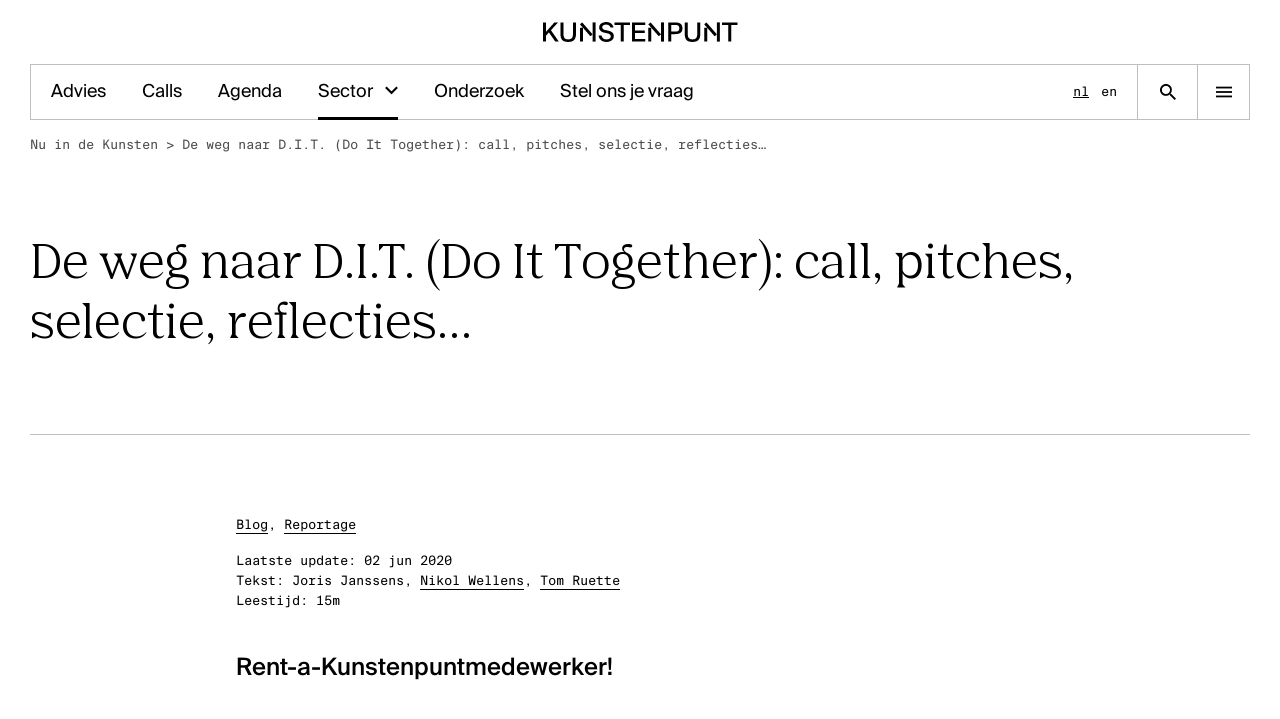

--- FILE ---
content_type: text/html; charset=UTF-8
request_url: https://www.kunsten.be/nu-in-de-kunsten/de-weg-naar-d-i-t-do-it-together-call-pitches-selectie-reflecties/
body_size: 24739
content:
	<!doctype html>
<html lang="nl" class="no-js">
	<head>
		<meta charset="utf-8">
		<meta name="viewport" content="width=device-width, initial-scale=1, viewport-fit=cover">

		<link rel="preload" href="https://wp-static.assets.sh/vYYF-tgAz0toIsvw5B-eXKLNsTkhsGdiSfPRXZShscE/assets/fonts/common/nib-regular-pro.woff2" as="font" type="font/woff2" crossorigin="anonymous" />
		<link rel="preload" href="https://wp-static.assets.sh/vYYF-tgAz0toIsvw5B-eXKLNsTkhsGdiSfPRXZShscE/assets/fonts/common/nib-semibold-pro.woff2" as="font" type="font/woff2" crossorigin="anonymous" />
		<link rel="preload" href="https://wp-static.assets.sh/vYYF-tgAz0toIsvw5B-eXKLNsTkhsGdiSfPRXZShscE/assets/fonts/common/SuisseIntl-Bold.woff2" as="font" type="font/woff2" crossorigin="anonymous" />
		<link rel="preload" href="https://wp-static.assets.sh/vYYF-tgAz0toIsvw5B-eXKLNsTkhsGdiSfPRXZShscE/assets/fonts/common/SuisseIntl-Book.woff2" as="font" type="font/woff2" crossorigin="anonymous" />
		<link rel="preload" href="https://wp-static.assets.sh/vYYF-tgAz0toIsvw5B-eXKLNsTkhsGdiSfPRXZShscE/assets/fonts/common/SuisseIntl-Medium.woff2" as="font" type="font/woff2" crossorigin="anonymous" />
		<link rel="preload" href="https://wp-static.assets.sh/vYYF-tgAz0toIsvw5B-eXKLNsTkhsGdiSfPRXZShscE/assets/fonts/common/SuisseIntl-Regular.woff2" as="font" type="font/woff2" crossorigin="anonymous" />
		<link rel="preload" href="https://wp-static.assets.sh/vYYF-tgAz0toIsvw5B-eXKLNsTkhsGdiSfPRXZShscE/assets/fonts/common/SuisseIntl-SemiBold.woff2" as="font" type="font/woff2" crossorigin="anonymous" />
		<link rel="preload" href="https://wp-static.assets.sh/vYYF-tgAz0toIsvw5B-eXKLNsTkhsGdiSfPRXZShscE/assets/fonts/common/SuisseIntlMono-Regular.woff2" as="font" type="font/woff2" crossorigin="anonymous" />
		<link rel="preload" href="https://wp-static.assets.sh/vYYF-tgAz0toIsvw5B-eXKLNsTkhsGdiSfPRXZShscE/assets/fonts/common/SuisseWorks-Bold.woff2" as="font" type="font/woff2" crossorigin="anonymous" />
		<link rel="preload" href="https://wp-static.assets.sh/vYYF-tgAz0toIsvw5B-eXKLNsTkhsGdiSfPRXZShscE/assets/fonts/common/SuisseWorks-BoldItalic.woff2" as="font" type="font/woff2" crossorigin="anonymous" />
		<link rel="preload" href="https://wp-static.assets.sh/vYYF-tgAz0toIsvw5B-eXKLNsTkhsGdiSfPRXZShscE/assets/fonts/common/SuisseWorks-Regular.woff2" as="font" type="font/woff2" crossorigin="anonymous" />
		<link rel="preload" href="https://wp-static.assets.sh/vYYF-tgAz0toIsvw5B-eXKLNsTkhsGdiSfPRXZShscE/assets/fonts/common/SuisseWorks-RegularItalic.woff2" as="font" type="font/woff2" crossorigin="anonymous" />

		<link rel="apple-touch-icon-precomposed" sizes="120x120" href="/wp-content/themes/kunsten/public/assets/favicons/apple-touch-icon-120x120.png" />
		<link rel="apple-touch-icon-precomposed" sizes="152x152" href="/wp-content/themes/kunsten/public/assets/favicons/apple-touch-icon-152x152.png" />
		<link rel="apple-touch-icon-precomposed" sizes="167x167" href="/wp-content/themes/kunsten/public/assets/favicons/apple-touch-icon-167x167.png" />
		<link rel="apple-touch-icon-precomposed" sizes="180x180" href="/wp-content/themes/kunsten/public/assets/favicons/apple-touch-icon-180x180.png" />

		<link rel="icon" type="image/png" sizes="16x16"   href="/wp-content/themes/kunsten/public/assets/favicons/favicon-16x16.png" />
		<link rel="icon" type="image/png" sizes="192x192" href="/wp-content/themes/kunsten/public/assets/favicons/android-chrome-192x192.png" />
		<link rel="icon" type="image/png" sizes="32x32"   href="/wp-content/themes/kunsten/public/assets/favicons/favicon-32x32.png" />
		<link rel="icon" type="image/png" sizes="512x512" href="/wp-content/themes/kunsten/public/assets/favicons/favicon-512x512.png" />
		<link rel="icon" type="image/png" sizes="96x96"   href="/wp-content/themes/kunsten/public/assets/favicons/favicon-96x96.png" />
		<link rel="icon" type="image/svg+xml" href="/wp-content/themes/kunsten/public/assets/favicons/favicon.svg">
		<link rel="icon" type="image/x-icon" sizes="32x32" href="/wp-content/themes/kunsten/public/assets/favicons/favicon.ico" />

		<link rel="mask-icon" href="/wp-content/themes/kunsten/public/assets/favicons/favicon-pinned-tab.svg" color="#000000">

		<meta name="msapplication-TileColor"         content="#ffffff" />
		<meta name="msapplication-TileImage"         content="/wp-content/themes/kunsten/public/assets/favicons/mediumtile.png" />
		<meta name="msapplication-square70x70logo"   content="/wp-content/themes/kunsten/public/assets/favicons/smalltile.png" />
		<meta name="msapplication-square150x150logo" content="/wp-content/themes/kunsten/public/assets/favicons/mediumtile.png" />
		<meta name="msapplication-wide310x150logo"   content="/wp-content/themes/kunsten/public/assets/favicons/widetile.png" />
		<meta name="msapplication-square310x310logo" content="/wp-content/themes/kunsten/public/assets/favicons/largetile.png" />

		<meta name="google-site-verification" content="T68hzsM_XwAhKy7TeEXJFMNgXBdscOdc8yVVxGNlzrg" />

				<script type="text/javascript">
			if ('customElements' in window) {
				customElements.forcePolyfill = true;
			}
		</script>
					<meta name="mrh:stage" content="production">
			<meta name="mrh:theme" content="Kunsten">
			<meta name="mrh:id" content="4718">
			<meta name="mrh:browser-target" content="s2020-final">
			<meta name="mrh:bugsnag" content="55b0b6fe5f51666d8637f7072846dffa">
							<link rel="alternate" hreflang="nl" href="https://www.kunsten.be/nu-in-de-kunsten/de-weg-naar-d-i-t-do-it-together-call-pitches-selectie-reflecties/">
							<link rel="alternate" hreflang="en" href="https://www.kunsten.be/en/">
								<link rel="sitemap" type="application/xml" title="Sitemap" href="/wp-sitemap.xml" />
				
<link rel="canonical" href="https://www.kunsten.be/nu-in-de-kunsten/de-weg-naar-d-i-t-do-it-together-call-pitches-selectie-reflecties/">
<title>De weg naar D.I.T. (Do It Together): call, pitches, selectie, reflecties&#8230; | Kunstenpunt</title>
<meta name="description" content="Organisatie voor de ondersteuning en de ontwikkeling van de kunsten">
<meta name="author" content="Kunstenpunt">
<meta name="publisher" content="Mr. Henry">
<meta name="copyright" content="Kunstenpunt">
<meta name="robots" content="index,follow">
<meta name="distribution" content="Global">
<meta property="og:type" content="website">
<meta property="og:title" content="De weg naar D.I.T. (Do It Together): call, pitches, selectie, reflecties&#8230; | Kunstenpunt">
<meta property="og:url" content="https://www.kunsten.be/nu-in-de-kunsten/de-weg-naar-d-i-t-do-it-together-call-pitches-selectie-reflecties/">
<meta property="og:image:width" content="1200">
<meta property="og:image:height" content="630">
<meta property="og:image" content="https://kunstenpunt-wp.imgix.net/sites/4718/2023/01/og-default-kunstenpunt.png?w=1200&amp;h=630&amp;auto=format%2Ccompress&amp;fit=crop&amp;crop=faces%2Centropy">
<meta property="og:site_name" content="Kunstenpunt">
<meta property="og:description" content="Organisatie voor de ondersteuning en de ontwikkeling van de kunsten">
<meta property="og:locale" content="nl_NL">


					<script type="text/javascript">
				(function(w, d) {
					d.documentElement.classList.remove('no-js');
				})(window, document);
			</script>

			<script type="text/javascript" src="https://wp-static.assets.sh/vYYF-tgAz0toIsvw5B-eXKLNsTkhsGdiSfPRXZShscE/assets/js/app.s2020-final.min.js" defer crossorigin></script>
		
		<link rel="stylesheet" href="https://wp-static.assets.sh/vYYF-tgAz0toIsvw5B-eXKLNsTkhsGdiSfPRXZShscE/assets/css/application.min.css" crossorigin="anonymous" />

				<script>
			(function() {
				if ( !window.requestAnimationFrame ) {
					return;
				}

				window.requestAnimationFrame(function() {
					if (window.scrollY > 64) {
						document.body.classList.add('is-scrolled');
						document.body.classList.add('is-scrolled-on-load');

						setTimeout(function() {
							document.body.classList.remove('is-scrolled-on-load');
						}, 256);
					}
				});
			}());
		</script>

		<script
			defer
			type="text/javascript"
			src="https://api.pirsch.io/pirsch.js"
			id="pirschjs"
			data-code="pjYsFiQ6ydPlWS2YtQqzASou5KTbSL7b"
									data-disable-resolution
		></script>
	</head>

		
	
				
	<body class="body has-blocked-transitions has-sticky-elements">
				<mr-top-scroll-waypoint class="top-scroll-waypoint"></mr-top-scroll-waypoint>


<div class="l-site-container ">
		<input type="checkbox" hidden id="site-container-navigation-toggle">

		<div class="l-site-container__logo-container">
		<a
			aria-label="Homepage"
			class="l-site-container__logo"
			href="https://www.kunsten.be/"
		>
											<svg class="icon icon-logo"><use xlink:href="#icon-logo" /></svg>
					</a>
	</div>

		<div class="l-site-container__navigation">
		<div class="l-site-container__navigation__scroll-container">
						<div class="l-site-container__navigation__menu-container">
				<label class="l-site-container__navigation__close-button" for="site-container-navigation-toggle">
					<svg class="icon icon-close"><use xlink:href="#icon-close" /></svg>
				</label>

									<nav class="l-site-container__navigation__languages" aria-label="Languages">
						<div class="language-list type-i">
																																								
								<a
									href="https://www.kunsten.be/nu-in-de-kunsten/de-weg-naar-d-i-t-do-it-together-call-pitches-selectie-reflecties/"
									class="language-list__item language-list__item--active"
									aria-label="Nederlands"
								>
									nl
								</a>
																							
								<a
									href="https://www.kunsten.be/en/"
									class="language-list__item"
									aria-label="English"
								>
									en
								</a>
													</div>
					</nav>
				
				<nav class="l-site-container__navigation__menu" aria-label="Main">
					<ul class="main-navigation" role="list">
	
			<li class="main-navigation__item">
			<ul class="main-navigation__list type-f" role="list">
														
					<li class="main-navigation__list__item">
						
																			<a
																	href="https://www.kunsten.be/advies/"
																class="main-navigation__list__link"
							>
								<span class="main-navigation__list__label">
									Advies
																	</span>
							</a>

																		</li>
														
					<li class="main-navigation__list__item">
						
																			<a
																	href="/calls/?upcoming=true"
																class="main-navigation__list__link"
							>
								<span class="main-navigation__list__label">
									Calls
																	</span>
							</a>

																		</li>
														
					<li class="main-navigation__list__item">
						
																			<a
																	href="/ontmoetingen-programmas/?upcoming=true&orderby=start-date-asc"
																class="main-navigation__list__link"
							>
								<span class="main-navigation__list__label">
									Agenda
																	</span>
							</a>

																		</li>
																									
					<li class="main-navigation__list__item main-navigation__list__item--active">
						
																			<details>
								<summary>
									Sector
								</summary>

																		<ul class="main-navigation__list__item__sub-list type-f" role="list">
					<li
				class="
					main-navigation__list__item__sub-list__item
									"
			>
				<a
					class="main-navigation__list__link"
					href="https://databank.kunsten.be/"
				>
					<span class="main-navigation__list__label">
						Kunstendatabank
					</span>
				</a>
			</li>
					<li
				class="
					main-navigation__list__item__sub-list__item
									"
			>
				<a
					class="main-navigation__list__link"
					href="https://databank.kunsten.be/residenties-en-werkplaatsen/"
				>
					<span class="main-navigation__list__label">
						Residenties & werkplaatsen
					</span>
				</a>
			</li>
					<li
				class="
					main-navigation__list__item__sub-list__item
									"
			>
				<a
					class="main-navigation__list__link"
					href="https://www.kunsten.be/dossiers/de-kunsten-in-vlaanderen-en-brussel/let-me-be-your-guide/"
				>
					<span class="main-navigation__list__label">
						Let me be your guide
					</span>
				</a>
			</li>
					<li
				class="
					main-navigation__list__item__sub-list__item
											main-navigation__list__item__sub-list__item--active
									"
			>
				<a
					class="main-navigation__list__link"
					href="https://www.kunsten.be/nu-in-de-kunsten/"
				>
					<span class="main-navigation__list__label">
						Nieuws
					</span>
				</a>
			</li>
					<li
				class="
					main-navigation__list__item__sub-list__item
									"
			>
				<a
					class="main-navigation__list__link"
					href="https://www.kunsten.be/dossiers/internationaal-werken/landenfiches/"
				>
					<span class="main-navigation__list__label">
						Landenfiches
					</span>
				</a>
			</li>
					<li
				class="
					main-navigation__list__item__sub-list__item
									"
			>
				<a
					class="main-navigation__list__link"
					href="https://www.kunsten.be/disciplines/"
				>
					<span class="main-navigation__list__label">
						Disciplines
					</span>
				</a>
			</li>
			</ul>
															</details>
											</li>
														
					<li class="main-navigation__list__item">
						
																			<a
																	href="https://www.kunsten.be/dossiers/"
																class="main-navigation__list__link"
							>
								<span class="main-navigation__list__label">
									Onderzoek
																	</span>
							</a>

																		</li>
														
					<li class="main-navigation__list__item">
						
																			<a
																	href="https://www.kunsten.be/contacteer-ons/stel-ons-je-vraag/"
																class="main-navigation__list__link"
							>
								<span class="main-navigation__list__label">
									Stel ons je vraag
																	</span>
							</a>

																		</li>
							</ul>
		</li>
	
			<li class="main-navigation__item">
			<div class="main-navigation__title">
				<span class="main-navigation__title__label type-g">
					Disciplines
				</span>
			</div>

			<ul class="main-navigation__list type-f">
														
					<li class="main-navigation__list__item">
						<a href="https://www.kunsten.be/disciplines/beeldende-kunsten/" class="main-navigation__list__link">
							<span class="main-navigation__list__label">Beeldende kunsten</span>
						</a>
					</li>
														
					<li class="main-navigation__list__item">
						<a href="https://www.kunsten.be/disciplines/muziek/" class="main-navigation__list__link">
							<span class="main-navigation__list__label">Klassieke muziek</span>
						</a>
					</li>
														
					<li class="main-navigation__list__item">
						<a href="https://www.kunsten.be/disciplines/podiumkunsten/" class="main-navigation__list__link">
							<span class="main-navigation__list__label">Podiumkunsten</span>
						</a>
					</li>
							</ul>
		</li>
	
	
	
			<li class="main-navigation__item">
			<div class="main-navigation__title">
				<span class="main-navigation__title__label type-g">
					Ontdek
				</span>
			</div>

			<ul class="main-navigation__list type-f">
														
					<li class="main-navigation__list__item">
						<a href="https://www.kunsten.be/ontmoetingen-programmas/" class="main-navigation__list__link">
							<span class="main-navigation__list__label">Evenementen</span>
						</a>
					</li>
														
					<li class="main-navigation__list__item">
						<a href="https://databank.kunsten.be/residenties-en-werkplaatsen/" class="main-navigation__list__link">
							<span class="main-navigation__list__label">Residenties &amp; werkplaatsen</span>
						</a>
					</li>
														
					<li class="main-navigation__list__item">
						<a href="https://databank.kunsten.be/" class="main-navigation__list__link">
							<span class="main-navigation__list__label">Kunstendatabank</span>
						</a>
					</li>
														
					<li class="main-navigation__list__item">
						<a href="https://www.kunsten.be/bibliotheek/" class="main-navigation__list__link">
							<span class="main-navigation__list__label">Bibliotheek en collecties</span>
						</a>
					</li>
														
					<li class="main-navigation__list__item">
						<a href="/publicaties/" class="main-navigation__list__link">
							<span class="main-navigation__list__label">Publicaties</span>
						</a>
					</li>
														
					<li class="main-navigation__list__item">
						<a href="/video-zone/" class="main-navigation__list__link">
							<span class="main-navigation__list__label">Videozone</span>
						</a>
					</li>
														
					<li class="main-navigation__list__item">
						<a href="https://www.kunsten.be/podcasts/" class="main-navigation__list__link">
							<span class="main-navigation__list__label">Podcasts</span>
						</a>
					</li>
							</ul>
		</li>
	
			<li class="main-navigation__item">
			<div class="main-navigation__title">
				<span class="main-navigation__title__label type-g">
					Over Kunstenpunt
				</span>
			</div>

			<ul class="main-navigation__list type-f">
														
					<li class="main-navigation__list__item">
						<a href="https://www.kunsten.be/over-kunstenpunt/" class="main-navigation__list__link">
							<span class="main-navigation__list__label">Over Kunstenpunt</span>
						</a>
					</li>
														
					<li class="main-navigation__list__item">
						<a href="https://www.kunsten.be/nu-in-de-kunsten/" class="main-navigation__list__link">
							<span class="main-navigation__list__label">Nieuws</span>
						</a>
					</li>
														
					<li class="main-navigation__list__item">
						<a href="https://www.kunsten.be/toegankelijkheid/" class="main-navigation__list__link">
							<span class="main-navigation__list__label">Inclusie, zorg en duurzaamheid</span>
						</a>
					</li>
														
					<li class="main-navigation__list__item">
						<a href="https://www.kunsten.be/vacatures/" class="main-navigation__list__link">
							<span class="main-navigation__list__label">Vacatures &amp; stages</span>
						</a>
					</li>
														
					<li class="main-navigation__list__item">
						<a href="https://www.kunsten.be/contacteer-ons/" class="main-navigation__list__link">
							<span class="main-navigation__list__label">Contacteer ons</span>
						</a>
					</li>
							</ul>
		</li>
	
			<li class="main-navigation__item">
			<div class="main-navigation__title">
				<span class="main-navigation__title__label type-g">
					Volg Kunstenpunt
				</span>
			</div>

			<ul class="main-navigation__list type-f">
														
					<li class="main-navigation__list__item">
						<a href="https://www.kunsten.be/contacteer-ons/nieuwsbrieven/" class="main-navigation__list__link">
														<span class="main-navigation__list__label">Nieuwsbrief Kunstenpunt</span>
						</a>
					</li>
														
					<li class="main-navigation__list__item">
						<a href="https://instagram.com/kunstenpunt" class="main-navigation__list__link">
														<span class="main-navigation__list__label">Instagram</span>
						</a>
					</li>
														
					<li class="main-navigation__list__item">
						<a href="https://www.linkedin.com/company/kunstenpunt/" class="main-navigation__list__link">
														<span class="main-navigation__list__label">Linkedin</span>
						</a>
					</li>
														
					<li class="main-navigation__list__item">
						<a href="https://www.facebook.com/kunstenpunt/" class="main-navigation__list__link">
														<span class="main-navigation__list__label">Facebook</span>
						</a>
					</li>
														
					<li class="main-navigation__list__item">
						<a href="https://www.threads.net/@kunstenpunt" class="main-navigation__list__link">
														<span class="main-navigation__list__label">Threads</span>
						</a>
					</li>
														
					<li class="main-navigation__list__item">
						<a href="https://soundcloud.com/flandersartsinstitute" class="main-navigation__list__link">
														<span class="main-navigation__list__label">Soundcloud</span>
						</a>
					</li>
														
					<li class="main-navigation__list__item">
						<a href="https://vimeo.com/flandersartsinstitute" class="main-navigation__list__link">
														<span class="main-navigation__list__label">Vimeo</span>
						</a>
					</li>
							</ul>
		</li>
	</ul>
				</nav>
			</div>

						
			
			<div class="l-site-container__navigation__featured theme-dark-green">
				<a
					aria-label="Homepage"
					class="l-site-container__navigation__featured-logo"
					href="https://www.kunsten.be/"
				>
																	<svg class="icon icon-logo"><use xlink:href="#icon-logo" /></svg>
									</a>

									<div class="l-site-container__navigation__featured-inner">
						
		
	
	<div class="featured-thumb">
					<a
				class="featured-thumb__link"

									href="https://www.kunsten.be/contacteer-ons/"
				
									aria-label="Het kantoor van Kunstenpunt vind je in de Ravensteingalerij vlak naast het Centraal Station in Brussel.
"
							>
				<picture class="featured-thumb__picture">
											<source
							srcset="https://kunstenpunt-wp.imgix.net/sites/4718/2023/03/Kunstenpunt-Office-c-Anne-van-der-Pot-.jpg?w=480&h=480&fit=max&auto=format&q=60&bg=FFFFFF&dpr=1 1x,
									https://kunstenpunt-wp.imgix.net/sites/4718/2023/03/Kunstenpunt-Office-c-Anne-van-der-Pot-.jpg?w=480&h=480&fit=max&auto=format&q=60&bg=FFFFFF&dpr=2 2x"
							media="(min-width: 1440px)">
											<source
							srcset="https://kunstenpunt-wp.imgix.net/sites/4718/2023/03/Kunstenpunt-Office-c-Anne-van-der-Pot-.jpg?w=700&h=700&fit=max&auto=format&q=60&bg=FFFFFF&dpr=1 1x,
									https://kunstenpunt-wp.imgix.net/sites/4718/2023/03/Kunstenpunt-Office-c-Anne-van-der-Pot-.jpg?w=700&h=700&fit=max&auto=format&q=60&bg=FFFFFF&dpr=2 2x"
							media="(min-width: 1280px)">
											<source
							srcset="https://kunstenpunt-wp.imgix.net/sites/4718/2023/03/Kunstenpunt-Office-c-Anne-van-der-Pot-.jpg?w=600&h=600&fit=max&auto=format&q=60&bg=FFFFFF&dpr=1 1x,
									https://kunstenpunt-wp.imgix.net/sites/4718/2023/03/Kunstenpunt-Office-c-Anne-van-der-Pot-.jpg?w=600&h=600&fit=max&auto=format&q=60&bg=FFFFFF&dpr=2 2x"
							media="(min-width: 1024px)">
											<source
							srcset="https://kunstenpunt-wp.imgix.net/sites/4718/2023/03/Kunstenpunt-Office-c-Anne-van-der-Pot-.jpg?w=480&h=480&fit=max&auto=format&q=60&bg=FFFFFF&dpr=1 1x,
									https://kunstenpunt-wp.imgix.net/sites/4718/2023/03/Kunstenpunt-Office-c-Anne-van-der-Pot-.jpg?w=480&h=480&fit=max&auto=format&q=60&bg=FFFFFF&dpr=2 2x"
							media="(min-width: 768px)">
											<source
							srcset="https://kunstenpunt-wp.imgix.net/sites/4718/2023/03/Kunstenpunt-Office-c-Anne-van-der-Pot-.jpg?w=320&h=320&fit=max&auto=format&q=60&bg=FFFFFF&dpr=1 1x,
									https://kunstenpunt-wp.imgix.net/sites/4718/2023/03/Kunstenpunt-Office-c-Anne-van-der-Pot-.jpg?w=320&h=320&fit=max&auto=format&q=60&bg=FFFFFF&dpr=2 2x"
							media="(min-width: 568px)">
											<source
							srcset="https://kunstenpunt-wp.imgix.net/sites/4718/2023/03/Kunstenpunt-Office-c-Anne-van-der-Pot-.jpg?w=300&h=300&fit=max&auto=format&q=60&bg=FFFFFF&dpr=1 1x,
									https://kunstenpunt-wp.imgix.net/sites/4718/2023/03/Kunstenpunt-Office-c-Anne-van-der-Pot-.jpg?w=300&h=300&fit=max&auto=format&q=60&bg=FFFFFF&dpr=2 2x"
							media="(min-width: 320px)">
					
					<img
						class="featured-thumb__media"
						src="https://kunstenpunt-wp.imgix.net/sites/4718/2023/03/Kunstenpunt-Office-c-Anne-van-der-Pot-.jpg?w=&h=&fit=max&auto=format&q=60&bg=FFFFFF"
						alt="">
				</picture>
			</a>
		
					
										
			<div class="featured-thumb__text type-i featured-thumb__text--text-align-center">
				<p>Het kantoor van Kunstenpunt vind je in de Ravensteingalerij vlak naast het Centraal Station in Brussel.</p>

			</div>
			</div>
					</div>
							</div>
		</div>
	</div>

		<div class="l-site-container__header">
		
<div class="site-header">
		
				
	<div class="site-header__wrapper theme-white">
				<div class="site-header__logo-container">
			<a href="https://www.kunsten.be/" rel="home" class="site-header__logo">
														<svg class="icon icon-logo"><use xlink:href="#icon-logo" /></svg>
					<span class="u-visually-hidden">Kunstenpunt home pagina</span>
							</a>
		</div>

				<nav class="site-header__navigation-container" aria-label="Spotlight">
			<ul class="site-header__navigation type-h" role="list">
									
					
					<li class="site-header__navigation__item">
						
													<a href="https://www.kunsten.be/advies/" class="site-header__navigation__link">
								Advies
							</a>
						
					</li>
									
					
					<li class="site-header__navigation__item">
						
													<a href="/calls/?upcoming=true" class="site-header__navigation__link">
								Calls
							</a>
						
					</li>
									
					
					<li class="site-header__navigation__item">
						
													<a href="/ontmoetingen-programmas/?upcoming=true&orderby=start-date-asc" class="site-header__navigation__link">
								Agenda
							</a>
						
					</li>
									
																
					<li class="site-header__navigation__item site-header__navigation__item--active">
						
																											<mr-fly-out-menu-trigger
								for="menu-dropdown-a1"
								class="site-header__navigation__sub-menu-trigger"
							>
								<a
																											class="site-header__navigation__link"
								>
									Sector
								</a>

								<button
									class="site-header__navigation__dropdown"
									aria-haspopup="true"
								>
									<span aria-hidden="true">
										<svg class="icon icon-check-down"><use xlink:href="#icon-check-down" /></svg>
									</span>
									<span class="u-visually-hidden">
										Open submenu voor Sector
									</span>
								</button>
							</mr-fly-out-menu-trigger>

							<mr-fly-out-menu
								class="site-header__navigation__sub-menu-fly-out"
								aria-expanded="false"
								id="menu-dropdown-a1"
							>
								<ul class="site-header__navigation__sub-menu type-h" role="list">
																			<li
											class="
												site-header__navigation__sub-menu__item
																							"
										>
											<a
												class="site-header__navigation__sub-menu__link"
												href="https://databank.kunsten.be/">
												Kunstendatabank
											</a>
										</li>
																			<li
											class="
												site-header__navigation__sub-menu__item
																							"
										>
											<a
												class="site-header__navigation__sub-menu__link"
												href="https://databank.kunsten.be/residenties-en-werkplaatsen/">
												Residenties & werkplaatsen
											</a>
										</li>
																			<li
											class="
												site-header__navigation__sub-menu__item
																							"
										>
											<a
												class="site-header__navigation__sub-menu__link"
												href="https://www.kunsten.be/dossiers/de-kunsten-in-vlaanderen-en-brussel/let-me-be-your-guide/">
												Let me be your guide
											</a>
										</li>
																			<li
											class="
												site-header__navigation__sub-menu__item
																									site-header__navigation__sub-menu__item--active
																							"
										>
											<a
												class="site-header__navigation__sub-menu__link"
												href="https://www.kunsten.be/nu-in-de-kunsten/">
												Nieuws
											</a>
										</li>
																			<li
											class="
												site-header__navigation__sub-menu__item
																							"
										>
											<a
												class="site-header__navigation__sub-menu__link"
												href="https://www.kunsten.be/dossiers/internationaal-werken/landenfiches/">
												Landenfiches
											</a>
										</li>
																			<li
											class="
												site-header__navigation__sub-menu__item
																							"
										>
											<a
												class="site-header__navigation__sub-menu__link"
												href="https://www.kunsten.be/disciplines/">
												Disciplines
											</a>
										</li>
																	</ul>
							</mr-fly-out-menu>
						
					</li>
									
					
					<li class="site-header__navigation__item">
						
													<a href="https://www.kunsten.be/dossiers/" class="site-header__navigation__link">
								Onderzoek
							</a>
						
					</li>
									
					
					<li class="site-header__navigation__item">
						
													<a href="https://www.kunsten.be/contacteer-ons/stel-ons-je-vraag/" class="site-header__navigation__link">
								Stel ons je vraag
							</a>
						
					</li>
							</ul>
		</nav>

							<nav class="site-header__navigation-languages" aria-label="Languages">
				<div class="language-list type-i">
																														
						<a
							href="https://www.kunsten.be/nu-in-de-kunsten/de-weg-naar-d-i-t-do-it-together-call-pitches-selectie-reflecties/"
							class="language-list__item language-list__item--active"
							aria-label="Nederlands"
						>
							nl
						</a>
																	
						<a
							href="https://www.kunsten.be/en/"
							class="language-list__item"
							aria-label="English"
						>
							en
						</a>
									</div>
			</nav>
		
				<div class="site-header__search-link-container">
			<a
				aria-label="Zoekpagina"
				class="site-header__search-link"
				href="https://www.kunsten.be/?s="
			>
				<svg class="icon icon-search"><use xlink:href="#icon-search" /></svg>
			</a>
		</div>

				<div class="site-header__menu-toggle-container">
			<label for="site-container-navigation-toggle" class="site-header__menu-toggle">
				<svg class="icon icon-hamburger"><use xlink:href="#icon-hamburger" /></svg>
				<svg class="icon icon-close"><use xlink:href="#icon-close" /></svg>
			</label>
		</div>
	</div>
</div>
	</div>

			<div class="l-site-container__body">
					<div class="scroll-progress"></div>
	
		<main>
					


<header class="header header--align-top">
	
	<div class="wrapper">
		<nav class="breadcrumb" aria-label="Breadcrumb">
			<ul class="breadcrumb__list type-i" role="list"><li class="breadcrumb__list__item">
						<a
							href="/nu-in-de-kunsten/"
							class="breadcrumb__link "
													>Nu in de Kunsten</a><span aria-hidden="true">&nbsp;&gt;&nbsp;</span></li><li class="breadcrumb__list__item">
						<a
							href="/nu-in-de-kunsten/de-weg-naar-d-i-t-do-it-together-call-pitches-selectie-reflecties/"
							class="breadcrumb__link breadcrumb__link--current"
							aria-current="page"						>De weg naar D.I.T. (Do It Together): call, pitches, selectie, reflecties&#8230;</a></li></ul>
		</nav>
	</div>
	<div class="wrapper">
		<div class="header__wrapper">
			<div class="header__column">
				<div class="header__title js-header-title">
					<h1 class="header__title__label">
						De weg naar D.I.T. (Do It Together): call, pitches, selectie, reflecties&#8230;
					</h1>
				</div>
			</div>

					</div>

			</div>
</header>

						
			<div class="l-site-container__body__main">
					<div class="wrapper">
		<div class="l-single">
			<div class="l-single__before">
																				<div class="post-meta type-i">
			<div class="post-meta__group"><div class="post-meta__row"><a href="/nu-in-de-kunsten/?type=blog">Blog</a><span>, </span><a href="/nu-in-de-kunsten/?type=reportage">Reportage</a></div></div>
			<div class="post-meta__group"><div class="post-meta__row"><span>Laatste update: </span><time datetime="2020-06-02 13:29:21">02 jun 2020</time></div><div class="post-meta__row"><span>Tekst: </span><span>Joris Janssens</span><span>, </span><a href="/team/nikol-wellens/">Nikol Wellens</a><span>, </span><a href="/team/tom-ruette/">Tom Ruette</a></div><div class="post-meta__row"><span>Leestijd: </span>15m</div></div>
	</div>
												</div>

													
			<div class="l-single__main l-single__main--has-tall-after">
													
									
<h2 >Rent-a-Kunstenpuntmedewerker!</h2>



<h3  id="433d">Een klein experiment met ruilen en delen, in het kader van D.I.T.</h3>



<p><em>door: Joris Janssens, 11 mei 2017 </em><a href="https://medium.com/m/signin?operation=register&amp;redirect=https%3A%2F%2Fblog.kunsten.be%2Frent-a-kunstenpuntmedewerker-3c140c5df5f2&amp;source=post_actions_header--------------------------bookmark_sidebar-"></a></p>



<p>Zoals jullie weten, lanceerde Kunstenpunt een <a href="/dossiers/loont-passie-positie-van-de-kunstenaar/do-it-together-d-i-t/" target="_blank" rel="noreferrer noopener" aria-label=" (opens in a new tab)">open oproep</a> voor ideeën om samen de positie van kunstenaars te versterken. De respons is groot: meer dan veertig mensen komen hun idee voorstellen op ons startmoment op 1 juni, in de Ravensteingalerij te Brussel.</p>



<p>Nu hadden we vorige week een hele interessante discussie.&nbsp;Moeten de mensen die een idee komen pitchen op onze studiedag daarvoor ook vergoed worden?&nbsp;Mensen die in vaste loondienst werken uiteraard niet, zeker wanneer het om gesubsidieerde organisaties gaat. En wat met freelancers?</p>



<p>Als freelancer is het sowieso interessant dat we je de kans geven om je idee te komen voorstellen. Misschien kunnen wij het in een verder stadium helpen ontwikkelen, en misschien vind je in de sector vermoede of onvermoede medestanders.</p>



<p>Anderzijds zit er iets fundamenteel scheef, als mensen die voor een organisatie werken wél een loon krijgen om dat idee uit te werken, terwijl kunstenaars en andere freelancers dat voor niks moeten doen. Ze zouden ook gratis meewerken aan een project van Kunstenpunt, dat er precies op gericht is om iets te doen aan de precaire werkomstandigheden van kunstenaars….</p>



<p>Dus: we moeten iets doen, of we ondergraven de basisidee achter ons project. En omdat er in de inzendingen voor DIT heel wat experimenten zitten met platformen voor delen en ruilen, ontstond het volgende idee:</p>



<p>1. Mensen die in loondienst werken, betalen we niet.</p>



<p>2. Freelancers krijgen de optie: ofwel een beperkte fee (75 euro per pitch), ofwel een wederdienst in natura. Omdat ze meewerken aan ons project, krijgen zij een halve dag een Kunstenpuntmedewerker ter beschikking voor hun project.</p>



<blockquote class="wp-block-quote is-layout-flow wp-block-quote-is-layout-flow"><p>Don’t ask what you can do for Kunstenpunt. Ask what Kunstenpunt can do for you.</p></blockquote>



<p>In onze portfolio voor dit ruilexperiment, zitten de volgende medewerkers, met het volgende concrete aanbod:</p>



<ul ><li><em>Lobke Aelbrecht</em> is <em>all round</em> en steeds vrolijk. Ze heeft jarenlange ervaring met de spreiding van muziek, binnen diverse genres.Ze heeft als doctor in de linguïstiek bewezen onderzoeksexpertise, die op diverse manieren kan worden ingezet (editing, vertaling,…). Haar culinair talent richt zich bij voorkeur op taarten en gebak.</li><li><em>Stef Coninx</em> is projectmedewerker klassieke muziek, en geeft feedback op projecten of ideeën, in relatie tot klassieke muziek of het bredere muziekveld.</li><li><em>Felix De Clerck</em> denkt graag mee na over langetermijnstrategieën van organisaties — met bijzondere aandacht voor complexe fusiekwesties — en over de politieke uitdagingen in onze samenleving. Het is desgewenst mogelijk een gesprek hierover in het West-Vlaams te voeren. Verder gaat hij graag wandelen (met honden), is hij amateurornitholoog en beheerst hij een recept voor escalope milanaise — allemaal kwaliteiten die bijdragen aan de algehele gezelligheid van de conversatie.</li><li><em>Sam Eggermont</em> heeft zakelijke kennis, inzichten over atelierbeleid en loopbaanontwikkeling voor beeldende kunstenaars. Hij bekijkt met jou hoe muziek en sport meer kunnen bijdragen tot een betere werk-levenbalans.</li><li><em>Delphine Hesters</em> is hoofd Podiumkunsten. Zij biedt diverse mogelijkheden aan: teksten te vertalen (van en naar het Engels), een interview af te nemen, informatie over beleidsmatige en veldontwikkelingen te verschaffen, verslag te nemen bij meetings, feedback te geven op een project of idee, … Zij kan met een naaimachine overweg, en stelt haar huisvlijt ter beschikking.</li><li><em>Joris Janssens</em> (hoofd onderzoek en ontwikkeling) is, binnen bepaalde grenzen, tot veel bereid. Hij schrijft, kan wat met cijfers en zet graag een boompje op over diverse onderwerpen. Hij schrijft ook gelegenheidspoëzie, vooral sonnetten, waarin je werk wordt aangeprezen en/of je twijfels verwoord.</li><li><em>Tom Ruette</em> is hoofd informatiebeheer. Hij kan je helpen met alle computergerelateerde materies, biedt consultancy aan omtrent archiefbeheer, databasebeheer en gegevensverzameling. Hij kan een kritisch klankbord zijn voor je wilde technologische ideeën en speelt piano of bas in je volgende project.</li><li><em>Sofie Joye</em> is all round projectmedewerker, en is gespecialiseerd in stedelijkheid en diversiteit. Zij helpt je graag met het opzetten van je organisatie, geeft feedback over je artistieke project en weet waar je lekker kunt eten in Gent.</li><li><em>Nico Kennes</em> zit op internationale relaties en onderzoek, met name dan voor pop en rockmuziek. Hij kan je feedback geven op je projecten of ontwikkelingsmogelijkheden in die sector. Hij heeft de vlotste pen van het hele Kunstenpunt, gebruik ze!</li><li><em>Simon Leenknegt</em> is de datavisualisatiewizard van Kunstenpunt. Geef hem je Excelsheet, en hij tovert een inzicht. Hij is onderlegd in cultural studies en geeft op eenvoudig verzoek ook botanisch advies.</li><li><em>Katrien Kiekens</em> is hoofd communicatie bij Kunstenpunt. Zij geeft advies over je communicatie- en marketingplan en biedt hands-on hulp voor websites, lo-fi video, nieuwsbrieven, publicaties,…. Zij spreekt een woordje Italiaans en kan helpen met vertalingen.</li><li><em>An Seurinck, </em>medewerker beeldende kunst en communicatie, is multi-inzetbaar. Zij kan inhoudelijk mee nadenken over de ontwikkelingsmogelijkheden over je project (beeldende kunst) of over communicatiestrategieën. Ook babysitten behoort tot de mogelijkheden (in het Gentse).</li><li><em>Nikol Wellens</em> is multi: ze kent iets van kunsteducatie, professionele ontwikkeling en transitie naar een sociaal-rechtvaardige en duurzame kunstenpraktijk. Ze wijst je de weg in Brussel en breipatronen aanpassen op maat kan ze eveneens.</li><li><em>Quinten van Wichelen</em> is informatie- en documentatiemedewerker muziek. Hij beheert een uitgebreide collectie met cd’s en platen van Vlaamse artiesten en staat open voor alle mogelijke vragen van pitchers, behalve meewerken aan verhuizingen.</li></ul>



<p>‘Pitchers’ die voldoen aan de criteria (niet voltijds in vaste loondienst) kunnen een seintje geven via call@kunsten.be. Vermeld daarbij of je kiest voor een monetaire vergoeding of de tijd van een medewerker. Vermeld ook graag welke medewerker. Alle comments en feedback op dit initiatief zijn verder welkom op dit adres!</p>



<p>Sharing is caring.</p>



<p>&#8212;&#8212;&#8212;&#8212;&#8212;&#8212;&#8212;&#8212;&#8212;&#8212;</p>



<h2 >Organisch organiseren</h2>



<p>Toen we op 6 april de D.I.T.-call publiceerden, wisten we niet hoe het pad naar het startmoment op 1 juni zou verlopen. Verslag van een zoektocht.</p>



<p><em>door: Nikol Wellens, 26 mei 2017</em><a href="https://medium.com/m/signin?operation=register&amp;redirect=https%3A%2F%2Fblog.kunsten.be%2Forganisch-organiseren-dcb3031d4d25&amp;source=post_actions_header--------------------------bookmark_sidebar-"></a></p>



<p>Het was een zot idee, want niemand in het team had ervaring met het organiseren van een call. Natuurlijk hebben we eerst ons huiswerk gemaakt: eind vorig jaar legden we een verzameling aan van online calls en maakten er een analyse van. Na de jaarwisseling begonnen we één visie vorm te geven en het traject uit te denken.</p>



<p>Wanneer de communicatie op 6 april publiek gaat, hebben we geen idee of er mensen op de koffie zullen komen en hoeveel ideeën er ingestuurd worden.</p>



<p>Tegelijk willen we veel deelnemers voor het startmoment op 1 juni mobiliseren en welk programma vinden zij interessant? We kiezen voor een veilig plan: 20 pitches en een feedbacksessie in de voormiddag en een presentatie van onderzoeksresultaten en praktijkvoorbeelden in de namiddag.</p>



<p>Na het afsluiten van de oproep tellen we 41 ideeën. Tweemaal meer dan voorzien, wat nu? We kunnen ideeën thematisch clusteren in negen blokken, maar kunnen we de feedback dan ook bundelen, want we hebben niet de ruimte om parallel negen feedbacksessies te organiseren. Hoe we het draaien of keren, die ideeën allemaal voldoende aandacht geven is onmogelijk in een voormiddag. Toch selecteren, maar hoe: op basis van welke criteria kunnen we de helft weigeren? Op 16 mei bespreken we in een O&amp;O-teamoverleg het dilemma.</p>



<p>De knoop wordt doorgehakt: het startmoment op 1 juni volledig wijden aan de pitches en de feedback. We hebben twee weken om het klaar te spelen: een nieuw dagprogramma maken, 21 pitchers contacteren om te checken of ze ook in de namiddag beschikbaar zijn, alle sprekers voor het inhoudelijk namiddagprogramma annuleren, alle ingeschreven deelnemers informeren, de online teksten aanpassen, de methodiek voor de pitches en de feedback doordenken, collega’s die ondertussen in binnen- en buitenland actief zijn op de hoogte houden, alle praktische noden voor die dag op een rijtje krijgen én oplossen, het vervolgtraject vormgeven… we hebben er de handen vol mee en organiseren organisch, D.I.T.</p>



<p>&#8212;&#8212;&#8212;&#8212;&#8212;&#8212;&#8212;&#8212;&#8212;&#8212;</p>



<h2 >Halfweg D.I.T.</h2>



<h3  id="23eb">Oproep gezien, idee gepost, pitch gedaan, feedback gekregen… wat nu?</h3>



<p><em>door: Nikol Wellens, 7 juli 2017</em><a href="https://medium.com/m/signin?operation=register&amp;redirect=https%3A%2F%2Fblog.kunsten.be%2Fhalfweg-d-i-t-13336f95ca9e&amp;source=post_actions_header--------------------------bookmark_sidebar-"></a></p>



<p>In een vorige post legde ik uit dat even afstand nemen van je idee een goede manier is om de overgang te maken naar de volgende fase in het proces van D.I.T. Misschien nemen sommige pitchers dit heel letterlijk de voorbije maand. Op onze vraag om mee te werken aan de evaluatie van het startmoment kregen we van vijftien pitchers respons. Drie verkozen om hun evaluatie via een e-mail te formuleren. Het goede nieuws is dat die achttien mensen betrokken willen blijven bij D.I.T. We namen ook terug contact op met de zeven mensen die door omstandigheden hun idee niet konden komen pitchen op 1 juni, waarop we vier antwoorden ontvingen. We vragen ons af: waar zijn die achttien andere ideeënbedenkers nu mee bezig?</p>



<p>22 deelnemers deden de moeite om te antwoorden op de evaluatievragen die we hen online stelden.&nbsp;<strong>Het D.I.T.-team van Kunstenpunt heeft alle feedback ondertussen verwerkt.</strong>&nbsp;In een aantal reacties komt de vraag naar de visie van Kunstenpunt op de concretisering van de ondersteuning terug. Na grondige reflectie over deze suggesties, komen wij tot het besluit dat een selectieve en resultaatgerichte ingreep op dit moment in het werkproces veel te vroeg zou komen en een verkeerd signaal zou geven, want in strijd met de&nbsp;<em>simple guiding principles</em>&nbsp;van D.I.T.</p>



<p>Het werk is nog lang niet gedaan. De incubatiefase is immers niet het einde van het creatieve proces. Eigenlijk ben je pas halverwege: het idee is nog niet gerealiseerd. Om tot een concept te komen, dien je je idee verder te ontwikkelen, zodat er werkelijk iets nieuws kan ontstaan. We zien het als onze rol om actief dit werkproces te ondersteunen.</p>



<p>Om te beginnen willen we dat pitchers opnieuw focussen.&nbsp;<strong>Het doel van D.I.T. is het versterken van de positie van kunstenaars via samenwerking.</strong>&nbsp;We vragen dat pitchers opnieuw nadenken over de manier waarop hun idee daar aan bijdraagt. Hoe is het geëvolueerd sinds de gesprekken die ze er op 1 juni over hebben gevoerd? Met wie willen ze samenwerken? Zijn ze nog steeds gemotiveerd? Waar lopen ze vast? We nodigen hen uit om de pitch uit te werken tot een tekst van één pagina. Net zoals voor de pitch zelf, voorzien we een vergoeding voor freelancers voor dit werk.</p>



<p>Vervolgens organiseren we vanaf 28 september vier wekelijkse donderdagsessies. De teksten van de pitchers dienen als inhoudelijke voorbereiding en aftrap van de gesprekken. In september daarover meer nieuws. Fijne zomer!</p>



<p>&#8212;&#8212;&#8212;&#8212;&#8212;&#8212;&#8212;&#8212;&#8212;&#8212;</p>



<h2 >Zet het uit je hoofd (voor even toch)</h2>



<p><em>door: Nikol Wellens 26 juni, 2017</em><a href="https://medium.com/m/signin?operation=register&amp;redirect=https%3A%2F%2Fblog.kunsten.be%2Fzet-het-uit-je-hoofd-voor-even-toch-7a58715d0097&amp;source=post_actions_header--------------------------bookmark_sidebar-"></a></p>



<p>Dit is vast herkenbaar: op de fiets naar het werk of de winkel schiet je ineens een idee te binnen waarmee je een complex probleem kan aanpakken. Vorige week of een maand geleden geraakte je er niet uit, je partner of collega’s brachten geen oplossing aan en je liet het liggen omdat je niet genoeg tijd had om de kwestie beter te bestuderen. En dan ineens, op een onbewaakt moment wanneer je met iets totaal anders bezig bent, vind je een nieuwe uitweg. De psycholoog Karl Bühler muntte hiervoor de term ‘aha-erlebnis’.</p>



<p>Eureka, de uitroep van Archimedes die in bad ontdekte dat hij het volume van een voorwerp kan meten door het onder te dompelen in water, is wellicht het bekendste voorbeeld. In creatieve processen is dit vaak een bewuste aanpak: vertrouwend op je intuïtie laat je de verzamelde informatie in je onderbewuste rijpen. In plaats van gefrustreerd en geforceerd op ideeën of oplossingen te jagen, richt je je aandacht bewust op andere zaken.</p>



<p>Het is een eenvoudige denktechniek en toch kan niemand vertellen hoe het precies werkt, misschien omdat het ook zeer persoonlijk is. Het komt er wel altijd op neer dat je bewust mentaal en eventueel ook fysiek afstand neemt. De ene kiest om aan iets anders te beginnen, de andere zweert bij ontspanning, een derde kiest voor lichaamsbeweging en een vierde zoekt een andere omgeving op. Sommige mensen vinden dit moeilijk: een brandende kwestie loslaten, zonder zicht op een uitkomst, onzeker over hoe lang de oplossing op zich zal laten wachten.</p>



<p>In het traject van D.I.T. zijn we nu in deze fase van vrije incubatie beland. Na het startmoment van 1 juni nodigden we deelnemers en pitchers uit om mee te werken aan een evaluatie via Survey Monkey. De reacties druppelden de laatste weken binnen en de stand staat vandaag, 26 juni, op 21 reacties van deelnemers en 15 van pitchers. Tegelijk zoeken we uit hoe we de overgang naar de incubatiefase kunnen vormgeven. Dat is spannend: pitchers komen met constructieve kritiek en stellen concrete vragen, laatkomers vragen of ze nog kunnen meedoen, actoren in het werkveld hebben interesse in de resultaten…</p>



<p>Wat we zeker weten is dat we in het beste geval halverwege zijn. Misschien was het bedenken van ideeën het makkelijkste stuk van de route. Nu is de uitdaging om in de diepte te gaan en dat vraagt een andere soort verbeelding: focus kiezen, concepten bouwen en aftoetsen tot realiseerbare blauwdrukken. Daarvoor nemen we de tijd die het vraagt (voor even toch).</p>



<p>&#8212;&#8212;&#8212;&#8212;&#8212;&#8212;&#8212;&#8212;&#8212;&#8212;</p>



<h2 >“Quantity breeds quality”Alex Osborn (1888–1966)</h2>



<p><em>door: Nikol Wellens, 7 september 2017</em><a href="https://medium.com/m/signin?operation=register&amp;redirect=https%3A%2F%2Fblog.kunsten.be%2Fquantity-breeds-quality-276332f54043&amp;source=post_actions_header--------------------------bookmark_sidebar-"></a></p>



<p>September is al een week bezig en we hadden nieuws beloofd over D.I.T. Het programma van de eerste donderdagsessie op 28 september staat online en sinds een paar dagen kan iedereen zich inschrijven.</p>



<p>Sinds half augustus contacteren we de pitchers om deze vier namiddagen, wekelijks op donderdag tussen 28 september en 19 oktober, voor te bereiden. De zomer veroorzaakte echt een breuk in het contact en dat hadden we ingecalculeerd. Vorige week bleek uit telefonische contacten dat de overstap naar een andere technologie om de mails te versturen ongewenste effecten had. De berichten waren verdwenen in spamfolders en wie ze wel geopend had, zag er niet altijd een uitnodiging tot actie in. Overschakelen op de gewone e-mails zoals we die voor de zomer verstuurden, leverde wel een aantal nieuwe reacties op, al hebben nog steeds niet alle pitchers gereageerd. Drie indieners lieten ons weten dat ze hun traject binnen D.I.T. wensen af te ronden; plannen nemen in het leven en het werk soms een andere richting.</p>



<p>De titel boven deze blog mag je zien als een uitnodiging tot discussie: is er zoiets als een ideale verhouding tussen hoeveelheid en diepgang van ideeën? Voor wie Alex Osborn niet kent: hij is de ‘uitvinder’ van de brainstorm, een oplossing om het bedenken van ideeën te scheiden van het beoordelen ervan. Ondertussen bracht wetenschappelijk onderzoek van deze denktechniek een aantal beperkingen van de creativiteit in kaart. De manier waarop we binnen D.I.T. individuele en collectieve denkoefeningen&nbsp;<a href="https://www.vdab.be/magezine/dec10/brainstorm.shtml" target="_blank" rel="noreferrer noopener">afwisselen</a>&nbsp;lijkt wel de zegen te krijgen van de deskundigen.</p>



<p>Toch had Osborn niet helemaal ongelijk: (voor)oordelen kunnen een rem zetten op de creativiteit, waardoor inspiratie onvoldoende benut wordt. Ook in deze fase van D.I.T. stellen we het oordelen bewust uit. Pitchers moeten de kans krijgen om te broeden op hun idee, het te voeden en het bij te sturen. Daarom vroegen we hen op 14 juli om als voorbereiding op de donderdagsessies een tekst van maximum 1 A4 te schrijven. Opnieuw zullen freelancers hiervoor vergoed worden (150 euro). Eventueel kunnen de auteurs gebruik maken van deze vragen:</p>



<ol ><li><strong>Hoe draagt je voorstel bij aan het doel van D.I.T., met name het samen versterken van de positie van de kunstenaar?</strong></li><li><strong>Wat heb je na je pitch op 1 juni met de feedback gedaan? Wat heb je onthouden en meegenomen?</strong></li><li><strong>Hoe is je idee sinds 1 juni geëvolueerd?</strong></li><li><strong>Wat zie jij als volgende stap(pen) in de ontwikkeling van je project?</strong></li><li><strong>Waar loop je vast?</strong>&nbsp;(Dat kan te maken hebben met bv. kennis, capaciteit of middelen)</li></ol>



<p>Tot nu toe ontvingen we acht teksten. De andere pitchers mogen opnieuw een herinnering verwachten, want we kunnen niet blijven wachten.</p>



<p>&#8212;&#8212;&#8212;&#8212;&#8212;&#8212;&#8212;&#8212;&#8212;&#8212;</p>



<h2 >D.I.T. donderdagsessie #2: digitale platformen</h2>



<p><em>door: Tom Ruette, 6 oktober 2017</em><a href="https://medium.com/m/signin?operation=register&amp;redirect=https%3A%2F%2Fblog.kunsten.be%2Fd-i-t-donderdagsessie-2-digitale-platformen-a922fcfccab5&amp;source=post_actions_header--------------------------bookmark_sidebar-"></a></p>



<p>Gisteren zaten er twee pitchers uit het D.I.T.- traject aan tafel. Jore wil goedkope fysieke publicaties maken die voor hun beeldmateriaal (kleurenfoto’s zijn duur om te printen) of andere referenties (veel tekst maakt het boekje dik) kunnen teruggrijpen op een digitaal platform. Robert wil ook een soort van publicatieplatform ontwikkelen, dat ergens het midden houdt tussen Canvas en Vice.</p>



<blockquote class="wp-block-quote is-layout-flow wp-block-quote-is-layout-flow"><p>Beide pitchers willen dus de positie van de kunstenaar versterken door hen een platform te bieden, een plek waar ze gezien kunnen worden, een weg uit de onzichtbaarheid.</p></blockquote>



<p>Voor de gelegenheid had ik Gertjan van BeatSwitch, Daniel van Fandation.co en Julie van Arteconomy uitgenodigd. Dat zijn drie ondernemers met ervaring, met een project dat zich op het terrein van cultuur begeeft. Daarnaast hadden we nog Maarten van het sociaal fonds voor de podiumkunsten en Julie van Kunstenloket.</p>



<p>Als voorbereiding namen collega Nikol Wellens en ik een interview af van Guillaume van IDIGAP. Hij bouwde een digitaal platform uit, maar het liet het zomer 2017 uitdoven. We delen zijn <a rel="noreferrer noopener" aria-label=" (opens in a new tab)" href="https://wp.assets.sh/uploads/sites/4718/2020/06/Interview-Guillaume-Jaecques.pdf" target="_blank">ervaringen</a> in de hoop dat anderen er iets van kunnen opsteken.</p>



<h3  id="8bb4">It will sell itself</h3>



<p>De confrontatie van de pitchers met de ondernemers bracht ons heel snel tot een assumptie die bij beide pitchers sluimerde: als de inhoud en de vormgeving maar goed genoeg zijn, zal het platform en de content erop zichzelf verkopen.</p>



<p>Maar dat werd tegengesproken door de ondernemers: zonder netwerk, “marktonderzoek” en promotiecampagne blijf je onzichtbaar. Precies het probleem van de kunstenaars dat de pitchers willen aanpakken…</p>



<p>Het is een fundamenteel spanningsveld tussen kunst (voor mijn part ook wetenschap) en publiek/markt/economie. Een kunstenaar bestaat niet zonder zijn publiek, maar het is vaak wel een van zijn of haar laatste zorgen om publiek te werven voor zijn of haar kunst. Omgekeerd ziet een ondernemer eerst en vooral de noodzaak om klanten te hebben — want anders zijn er geen inkomsten — en zal het product dat verkocht wordt aanpassen aan de noden van de markt. En dat wil een integere kunstenaar niet, die doet zijn ding.</p>



<h3  id="3fc7">Conclusie</h3>



<p>Mijns inziens hebben Jore en Robert hetzelfde idee: een platform maken waarop een kunstenaar hoog kwalitatief materiaal kan plaatsen. Maar hun taak is om dan een publiek te genereren voor hun platformen. Als ze dat niet doen, dan bieden ze geen oplossing om de positie van de kunstenaar te versterken. En erger nog, ze gaan waarschijnlijk geen kunstenaars weten te overtuigen om van hun platform gebruik te maken, als ze niet kunnen aantonen dat het platform een publicitaire meerwaarde biedt.</p>



<p>Ik ben heel benieuwd welk concreet concept Jore en/of Robert, al dan niet samen (want ze kampen met dezelfde problematiek), zullen indienen tegen 15 november. Spannend!</p>



<p>&#8212;&#8212;&#8212;&#8212;&#8212;&#8212;&#8212;&#8212;&#8212;&#8212;</p>



<h2 >Stoppen of doorgaan?</h2>



<p><em>door: Nikol Wellens, 6 oktober 2017</em><a href="https://medium.com/m/signin?operation=register&amp;redirect=https%3A%2F%2Fblog.kunsten.be%2Fstoppen-of-doorgaan-76a5b8df2d98&amp;source=post_actions_header--------------------------bookmark_sidebar-"></a></p>



<p>In vier donderdagsessies tussen 28 september en 19 oktober 2017 bieden we pitchers en medestanders een tweede kans om elkaar te ontmoeten en bij de verdere ontwikkeling van hun idee te ondersteunen. We kozen voor een thematische aanpak en voorzien elke keer extra inhoudelijke informatie.</p>



<p>We vroegen de pitchers half juli om als voorbereiding voor deze donderdagsessies hun korte pitch van 1 juni uit te werken tot een tekst van één pagina. Om het schrijven te ondersteunen, schreven we een paar bijdragen op deze blog, stelden we een aantal deelvragen en stuurden we herinneringen. We zijn nu 6 oktober en de teller staat op veertien bijdragen, terwijl 30 pitchers zich inschreven voor een donderdagsessie.</p>



<p>Wat zegt dat verschil? Voor ons is het moeilijk om in te schatten wat er allemaal speelt. De eerste stap ging voor vele indieners vlot: een idee indienen via een online formulier. De voorbereiding van een pitch voor het startmoment was een eerste uitnodiging om na te denken over dat idee en het te verwoorden. Nu is het zaak om die reflectie opnieuw te verdiepen, al dan niet aan de hand van de feedback die er op de pitch gegeven werd door de deelnemers aan het startmoment. Dat vraagt energie en creativiteit: uitwerken, verfijnen, verbeteren, kiezen, plannen&#8230; Toch kan het zijn dat de vorige fase zo leuk is, dat de connectie met de realisatie niet uitnodigend lijkt. Of dat de realiteit van de dagelijkse praktijk alle aandacht opslorpt.</p>



<p>Het gevaar is echter dat er dan niets verandert, want het idee bestaat eigenlijk alleen als gedachte en nog niet als concept voor iets dat je kan maken. In deze fase breng je orde in de veelheid van je ideeën en maak je een keuze. Hou er rekening mee dat deze keuze een keerzijde heeft: bepaalde opties moet je loslaten. De cruciale vraag is: hoe draag je bij aan de versterking van de positie van kunstenaars?</p>



<p>Een idee uitwerken tot een vijfjarenplan en een budget van 1.000.000 euro kan een droom zijn die je energie geeft. De vraag is dan: hoe pas je dat in in het kader van D.I.T.? Misschien kan je nu wel een eerste stap zetten door met andere ogen naar je materiaal te kijken en precies dat element te kiezen dat je motiveert om concreet mee aan de slag te gaan. Voor je aan de uitwerking van een vijfjarenplan begint, is het bijvoorbeeld goed om een&nbsp;<strong>prototype</strong>&nbsp;te bouwen, een&nbsp;<strong>haalbaarheidsstudie</strong>&nbsp;te maken of een&nbsp;<strong>experiment</strong>&nbsp;op te zetten. Dit zijn slechts drie manieren om een idee uit te testen en er zijn er vast nog veel meer te bedenken.</p>



<p>15 november is de volgende deadline. Pitchers, al dan niet samen met medestanders, kunnen ten laatste die dag een concept indienen dat ze met financiële steun van Kunstenpunt verder willen ontwikkelen in 2018. De komende weken zullen ze dus allemaal een antwoord geven op de vraag bovenaan deze blog.</p>

				
													<div class="section">
							<div class="authors">
								
						
										<a href="/auteurs/joris-janssens/" class="authors__item" title="Joris Janssens">
									<div class="authors__item__avatar">
					<div class="author-avatar type-f">
				J.J.
	</div>
				</div>

				
													
				
									<div class="authors__item__excerpt type-h">
						<p>Joris Janssens</p>

					</div>
							
				</a>

														
						
										<a href="/team/nikol-wellens/" class="authors__item" title="Nikol Wellens">
									<div class="authors__item__avatar">
					<div class="author-avatar type-f">
				
		<img
			class="author-avatar__media"
			src="https://kunstenpunt-wp.imgix.net/sites/4718/2019/12/Nikol.jpg?auto=format&amp;crop=faces%2Centropy&amp;ar=1%3A1&amp;fit=crop&amp;q=60&amp;w=90"
			srcset="
				https://kunstenpunt-wp.imgix.net/sites/4718/2019/12/Nikol.jpg?auto=format&amp;crop=faces%2Centropy&amp;ar=1%3A1&amp;fit=crop&amp;q=45&amp;w=180 180w,
				https://kunstenpunt-wp.imgix.net/sites/4718/2019/12/Nikol.jpg?auto=format&amp;crop=faces%2Centropy&amp;ar=1%3A1&amp;fit=crop&amp;q=45&amp;w=120 120w,
				https://kunstenpunt-wp.imgix.net/sites/4718/2019/12/Nikol.jpg?auto=format&amp;crop=faces%2Centropy&amp;ar=1%3A1&amp;fit=crop&amp;q=60&amp;w=90 90w,
				https://kunstenpunt-wp.imgix.net/sites/4718/2019/12/Nikol.jpg?auto=format&amp;crop=faces%2Centropy&amp;ar=1%3A1&amp;fit=crop&amp;q=60&amp;w=60 60w
			"
			sizes="
				(min-width: 1024px) 90px,
				60px
			"
			alt=""
			width="90"
			height="90"
			loading="lazy"
		>
	</div>
				</div>

				
													
				
									<div class="authors__item__excerpt type-h">
						<p>Nikol Wellens</p>

					</div>
							
				</a>

														
						
										<a href="/team/tom-ruette/" class="authors__item" title="Tom Ruette">
									<div class="authors__item__avatar">
					<div class="author-avatar type-f">
				
		<img
			class="author-avatar__media"
			src="https://kunstenpunt-wp.imgix.net/sites/4718/2019/11/Tom2-copie.jpg?auto=format&amp;crop=faces%2Centropy&amp;ar=1%3A1&amp;fit=crop&amp;q=60&amp;w=90"
			srcset="
				https://kunstenpunt-wp.imgix.net/sites/4718/2019/11/Tom2-copie.jpg?auto=format&amp;crop=faces%2Centropy&amp;ar=1%3A1&amp;fit=crop&amp;q=45&amp;w=180 180w,
				https://kunstenpunt-wp.imgix.net/sites/4718/2019/11/Tom2-copie.jpg?auto=format&amp;crop=faces%2Centropy&amp;ar=1%3A1&amp;fit=crop&amp;q=45&amp;w=120 120w,
				https://kunstenpunt-wp.imgix.net/sites/4718/2019/11/Tom2-copie.jpg?auto=format&amp;crop=faces%2Centropy&amp;ar=1%3A1&amp;fit=crop&amp;q=60&amp;w=90 90w,
				https://kunstenpunt-wp.imgix.net/sites/4718/2019/11/Tom2-copie.jpg?auto=format&amp;crop=faces%2Centropy&amp;ar=1%3A1&amp;fit=crop&amp;q=60&amp;w=60 60w
			"
			sizes="
				(min-width: 1024px) 90px,
				60px
			"
			alt=""
			width="90"
			height="90"
			loading="lazy"
		>
	</div>
				</div>

				
													
				
									<div class="authors__item__excerpt type-h">
						<p>Tom Ruette</p>

					</div>
							
				</a>

									</div>
					</div>
				
								
				
									<div class="section">
							<div class="related-content">
		<div class="related-content__title__box">
			<h3-before-2023-01-31>
				<h3 class="related-content__title type-c">
					Misschien ook interessant…
				</h3>
			</h3-before-2023-01-31>
		</div>

					<input
				type="checkbox"
				id="related-content-checkbox"
				class="related-content__checkbox"
			>
		
		<ul class="related-content__posts type-h">
							
									<li class="related-content__posts__item">
						<a
							href="/nu-in-de-kunsten/d-i-t-kunstenpunt-lanceert-een-open-call-om-samen-de-positie-van-kunstenaars-te-versterken/"
							class="related-content__posts__link"
						>
							D.I.T.: Kunstenpunt lanceert een open call om samen de positie van kunstenaars te versterken
						</a>
					</li>
											
									<li class="related-content__posts__item">
						<a
							href="/nu-in-de-kunsten/d-i-t-vier-concepten-geselecteerd-voor-de-versterking-van-de-positie-van-kunstenaars/"
							class="related-content__posts__link"
						>
							D.I.T.: vier concepten geselecteerd voor de versterking van de positie van kunstenaars
						</a>
					</li>
											
									<li class="related-content__posts__item">
						<a
							href="/ontmoetingen-programmas/slotsymposium-d-i-t-do-it-together-samen-de-positie-van-kunstenaars-versterken/"
							class="related-content__posts__link"
						>
							Slotsymposium D.I.T. (Do It Together): Samen de positie van kunstenaars versterken
						</a>
					</li>
											
									<li class="related-content__posts__item">
						<a
							href="/publicaties/kunstenpocket-3-d-i-t-do-it-together/"
							class="related-content__posts__link"
						>
							Kunstenpocket #3 | D.I.T. (Do It Together)
						</a>
					</li>
									</ul>

					<label
				for="related-content-checkbox"
				class="related-content__toggle type-h"
			>
				<span class="related-content__toggle__open">
					<svg class="icon icon-add"><use xlink:href="#icon-add" /></svg> Toon meer
				</span>

				<span class="related-content__toggle__close">
					<svg class="icon icon-subtract"><use xlink:href="#icon-subtract" /></svg> Toon minder
				</span>
			</label>
			</div>
					</div>
							</div>

			<div class="l-single__after">
																<aside class="aside-block type-g">
										
			<div class="aside-block__row aside-block__row--header">
									<p class="aside-block__title">
						Do It Together (D.I.T.)
					</p>
				
									<p class="aside-block__content">
						Samen de positie van kunstenaars versterken aan de hand van concrete initiatieven van kunstenaars en kunstorganisaties.
					</p>
							</div>
		
							
			<a
				class="aside-block__row aside-block__row--thumbnail"
											>
				
				<img srcset="https://kunstenpunt-wp.imgix.net/sites/4718/2019/12/waterfontain.jpg?w=256&h=154&fit=crop&crop=faces%2Centropy&auto=format%2Ccompress&q=60 256w, https://kunstenpunt-wp.imgix.net/sites/4718/2019/12/waterfontain.jpg?w=384&h=230&fit=crop&crop=faces%2Centropy&auto=format%2Ccompress&q=60 384w, https://kunstenpunt-wp.imgix.net/sites/4718/2019/12/waterfontain.jpg?w=512&h=307&fit=crop&crop=faces%2Centropy&auto=format%2Ccompress&q=60 512w, https://kunstenpunt-wp.imgix.net/sites/4718/2019/12/waterfontain.jpg?w=640&h=384&fit=crop&crop=faces%2Centropy&auto=format%2Ccompress&q=60 640w, https://kunstenpunt-wp.imgix.net/sites/4718/2019/12/waterfontain.jpg?w=768&h=461&fit=crop&crop=faces%2Centropy&auto=format%2Ccompress&q=60 768w, https://kunstenpunt-wp.imgix.net/sites/4718/2019/12/waterfontain.jpg?w=1024&h=614&fit=crop&crop=faces%2Centropy&auto=format%2Ccompress&q=60 1024w, https://kunstenpunt-wp.imgix.net/sites/4718/2019/12/waterfontain.jpg?w=1280&h=768&fit=crop&crop=faces%2Centropy&auto=format%2Ccompress&q=60 1280w, https://kunstenpunt-wp.imgix.net/sites/4718/2019/12/waterfontain.jpg?w=1536&h=922&fit=crop&crop=faces%2Centropy&auto=format%2Ccompress&q=60 1536w, https://kunstenpunt-wp.imgix.net/sites/4718/2019/12/waterfontain.jpg?w=1792&h=1075&fit=crop&crop=faces%2Centropy&auto=format%2Ccompress&q=60 1792w, https://kunstenpunt-wp.imgix.net/sites/4718/2019/12/waterfontain.jpg?w=2304&h=1382&fit=crop&crop=faces%2Centropy&auto=format%2Ccompress&q=60 2304w" sizes="
								(max-width: 768px) calc(100vw - 32px),
								(max-width: 1440px) calc(25vw - 32px),
								270px
							" src="https://kunstenpunt-wp.imgix.net/sites/4718/2019/12/waterfontain.jpg?w=1024&h=614&fit=crop&crop=faces%2Centropy&auto=format%2Ccompress&q=60" class="aside-block__thumbnail" alt="Slotsymposium D.I.T. (Do It Together): Samen de positie van kunstenaars versterken"  />

									<span class="u-visually-hidden">Do It Together (D.I.T.)</span>
							</a>
		
										
												<div class="aside-block__row aside-block__row--link">
						<a class="aside-block__link" href="/dossiers/loont-passie-positie-van-de-kunstenaar/do-it-together-d-i-t/" target="">
							Do It Together (D.I.T.) <svg class="icon icon-check-right"><use xlink:href="#icon-check-right" /></svg>
						</a>
					</div>
										</aside>
												</div>

								</div>
	</div>
			</div>

								</main>

			
		<div class="l-site-container__body__footer">
							
	
<div class="site-footer js-site-footer theme-brown">
	
			<div class="site-footer__banner">
							<div class="site-footer__banner__inner type-d">
											<p>Nieuwsgierig naar de activiteiten van Kunstenpunt? Abonneer je gratis op onze tweewekelijkse nieuwsbrief.</p>

					
																	
						<a
							href="https://newsletter.kunsten.be/nl/"
							class="button button--secondary"
													>
							Ja, ik wil graag de nieuwsbrief ontvangen
						</a>
									</div>
					</div>
	
	<div class="site-footer__body">
		<div class="site-footer__body__logo-container">
			<div class="site-footer__body__logo-container__inner">
												<a href="https://www.kunsten.be/" rel="home" class="site-footer__logo">
																	<svg class="icon icon-logo"><use xlink:href="#icon-logo" /></svg>
						<span class="u-visually-hidden">Kunstenpunt home pagina</span>
									</a>
			</div>
		</div>

		<div class="site-footer__body__navigation-container type-g">
			<div class="site-footer__body__navigation-container__inner">
								
									<ul class="site-footer__navigation">
													
							<li class="site-footer__navigation__item">
								<a class="site-footer__navigation__link" href="https://www.kunsten.be/over-kunstenpunt/">
									Over Kunstenpunt
								</a>
							</li>
													
							<li class="site-footer__navigation__item">
								<a class="site-footer__navigation__link" href="https://www.kunsten.be/contacteer-ons/nieuwsbrieven/">
									Nieuwsbrief Kunstenpunt
								</a>
							</li>
													
							<li class="site-footer__navigation__item">
								<a class="site-footer__navigation__link" href="https://www.kunsten.be/toegankelijkheid/">
									Inclusie, zorg en duurzaamheid
								</a>
							</li>
											</ul>
				
									<ul class="site-footer__navigation">
													
							<li class="site-footer__navigation__item">
								<a class="site-footer__navigation__link" href="https://www.kunsten.be/logo-kunstenpunt-flanders-arts-institute/">
									Logo
								</a>
							</li>
													
							<li class="site-footer__navigation__item">
								<a class="site-footer__navigation__link" href="https://www.kunsten.be/pers/">
									Pers
								</a>
							</li>
													
							<li class="site-footer__navigation__item">
								<a class="site-footer__navigation__link" href="https://www.kunsten.be/contacteer-ons/">
									Contacteer ons
								</a>
							</li>
											</ul>
				
									<ul class="site-footer__navigation">
													
							<li class="site-footer__navigation__item">
								<a class="site-footer__navigation__link" href="https://www.kunsten.be/credits/">
									Credits
								</a>
							</li>
													
							<li class="site-footer__navigation__item">
								<a class="site-footer__navigation__link" href="https://www.kunsten.be/gebruiksvoorwaarden/">
									Gebruiksvoorwaarden
								</a>
							</li>
													
							<li class="site-footer__navigation__item">
								<a class="site-footer__navigation__link" href="https://www.kunsten.be/privacy/">
									Privacy
								</a>
							</li>
											</ul>
							</div>
		</div>

		<div class="site-footer__body__social-navigation-container">
			<div class="site-footer__body__social-navigation-container__inner">
									
											<input
							type="checkbox"
							id="social-navigation-toggle"
							class="social-navigation__toggle"
							hidden
						>
					
					<ul class="social-navigation">
																											<li class="social-navigation__item">
								<a
									aria-label="Nieuwsbrief Kunstenpunt"
									class="social-navigation__link social-navigation__link--newsletter"
									href="https://www.kunsten.be/contacteer-ons/nieuwsbrieven/"
									rel="noopener"
									target="_self"
									title="Nieuwsbrief Kunstenpunt"
								>
																	</a>
							</li>
																											<li class="social-navigation__item">
								<a
									aria-label="Instagram"
									class="social-navigation__link "
									href="https://instagram.com/kunstenpunt"
									rel="noopener"
									target="_blank"
									title="Instagram"
								>
																	</a>
							</li>
																											<li class="social-navigation__item">
								<a
									aria-label="Linkedin"
									class="social-navigation__link "
									href="https://www.linkedin.com/company/kunstenpunt/"
									rel="noopener"
									target="_blank"
									title="Linkedin"
								>
																	</a>
							</li>
																																										<li class="social-navigation__item social-navigation__item--initially-hidden">
								<a
									aria-label="Facebook"
									class="social-navigation__link "
									href="https://www.facebook.com/kunstenpunt/"
									rel="noopener"
									target="_blank"
									title="Facebook"
								>
																	</a>
							</li>
																																										<li class="social-navigation__item social-navigation__item--initially-hidden">
								<a
									aria-label="Threads"
									class="social-navigation__link "
									href="https://www.threads.net/@kunstenpunt"
									rel="noopener"
									target="_blank"
									title="Threads"
								>
																	</a>
							</li>
																																										<li class="social-navigation__item social-navigation__item--initially-hidden">
								<a
									aria-label="Soundcloud"
									class="social-navigation__link "
									href="https://soundcloud.com/flandersartsinstitute"
									rel="noopener"
									target="_blank"
									title="Soundcloud"
								>
																	</a>
							</li>
																																										<li class="social-navigation__item social-navigation__item--initially-hidden">
								<a
									aria-label="Vimeo"
									class="social-navigation__link "
									href="https://vimeo.com/flandersartsinstitute"
									rel="noopener"
									target="_blank"
									title="Vimeo"
								>
																	</a>
							</li>
						
													<li class="social-navigation__item social-navigation__item--more-toggle">
								<label class="social-navigation__more-toggle" for="social-navigation-toggle">
									<span>
										Meer
									</span>

									<svg class="icon icon-check-right"><use xlink:href="#icon-check-right" /></svg>
								</label>
							</li>
											</ul>
							</div>
		</div>

		<div class="site-footer__body__logos-container">
			<div class="site-footer__body__union-logo-container">
				<a
					href="https://erasmus-plus.ec.europa.eu/"
					class="site-footer__union-logo"
					target="_blank"
					rel="noopener"
				>
					<img
						src="https://wp-static.assets.sh/vYYF-tgAz0toIsvw5B-eXKLNsTkhsGdiSfPRXZShscE/assets/images/logo-euro-union.png"
						srcset="
							https://wp-static.assets.sh/vYYF-tgAz0toIsvw5B-eXKLNsTkhsGdiSfPRXZShscE/assets/images/logo-euro-union@2x.png 2x,
							https://wp-static.assets.sh/vYYF-tgAz0toIsvw5B-eXKLNsTkhsGdiSfPRXZShscE/assets/images/logo-euro-union.png
						"
						alt="Medegefinancierd door de Europese Unie"
						class="site-footer__union-logo__image"
					>
				</a>
			</div>

			<div class="site-footer__body__flanders-logo-container">
				<a
					href="https://www.vlaanderen.be/cjm/nl"
					class="site-footer__flanders-logo"
					target="_blank"
					rel="noopener"
				>
					<img
						src="https://wp-static.assets.sh/vYYF-tgAz0toIsvw5B-eXKLNsTkhsGdiSfPRXZShscE/assets/images/logo-vlaanderen.svg"
						alt="Vlaanderen - verbeelding werkt"
						class="site-footer__flanders-logo__image"
					>
				</a>
			</div>
		</div>
	</div>
</div>
					</div>

					<mr-window-watcher></mr-window-watcher>

			<div class="sticky-suggestions js-sticky-suggestions">
		<div class="wrapper">
			<div class="sticky-suggestions__wrapper">
									<article class="sticky-suggestions__item">
						<a href="/nu-in-de-kunsten/effel-quartet-en-naka-quartet-zijn-de-supernovas-van-2026/" class="sticky-suggestions__link" title="Effel Quartet en Naka Quartet zijn de Supernova&#8217;s van 2026">
																																							
																<picture class="sticky-suggestions__thumbnail-container">
									<source srcset="[data-uri]" media="(max-width: 1279px)">
									<source srcset="[data-uri]" media="(max-height: 540px)">
									<img
										alt=""
										class="sticky-suggestions__thumbnail"
										src="https://kunstenpunt-wp.imgix.net/sites/4718/2026/01/Foto-20-01-2026-om-12.32.jpeg?w=56&amp;h=56&amp;fit=crop&amp;auto=format&amp;q=60&amp;dpr=1"
										srcset="https://kunstenpunt-wp.imgix.net/sites/4718/2026/01/Foto-20-01-2026-om-12.32.jpeg?w=56&amp;h=56&amp;fit=crop&amp;auto=format&amp;q=60&amp;dpr=1 1x,
												https://kunstenpunt-wp.imgix.net/sites/4718/2026/01/Foto-20-01-2026-om-12.32.jpeg?w=56&amp;h=56&amp;fit=crop&amp;auto=format&amp;q=60&amp;dpr=2 2x"
										sizes="56px"
									>
								</picture>
							
							<div class="sticky-suggestions__content">
																									<div class="sticky-suggestions__meta type-g">
										Artikel
									</div>
								
																	<h5 class="sticky-suggestions__title type-g">
										<span class="sticky-suggestions__title__label">
											Effel Quartet en Naka Quartet zijn de Supernova&#8217;s van 2026
										</span>
									</h5>
															</div>
						</a>
					</article>
									<article class="sticky-suggestions__item">
						<a href="/nu-in-de-kunsten/ontdek-financieringsmogelijkheden-voor-culturele-mobiliteit-van-en-naar-belgie/" class="sticky-suggestions__link" title="Financieringsmogelijkheden voor culturele mobiliteit van en naar België">
																																							
																<picture class="sticky-suggestions__thumbnail-container">
									<source srcset="[data-uri]" media="(max-width: 1279px)">
									<source srcset="[data-uri]" media="(max-height: 540px)">
									<img
										alt=""
										class="sticky-suggestions__thumbnail"
										src="https://kunstenpunt-wp.imgix.net/sites/4718/2026/01/otm6.jpg?w=56&amp;h=56&amp;fit=crop&amp;auto=format&amp;q=60&amp;dpr=1"
										srcset="https://kunstenpunt-wp.imgix.net/sites/4718/2026/01/otm6.jpg?w=56&amp;h=56&amp;fit=crop&amp;auto=format&amp;q=60&amp;dpr=1 1x,
												https://kunstenpunt-wp.imgix.net/sites/4718/2026/01/otm6.jpg?w=56&amp;h=56&amp;fit=crop&amp;auto=format&amp;q=60&amp;dpr=2 2x"
										sizes="56px"
									>
								</picture>
							
							<div class="sticky-suggestions__content">
																									<div class="sticky-suggestions__meta type-g">
										Tool
									</div>
								
																	<h5 class="sticky-suggestions__title type-g">
										<span class="sticky-suggestions__title__label">
											Financieringsmogelijkheden voor culturele mobiliteit van en naar België
										</span>
									</h5>
															</div>
						</a>
					</article>
									<article class="sticky-suggestions__item">
						<a href="/nu-in-de-kunsten/lees-het-verslag-van-echo-2025-sectordag-klassieke-muziek/" class="sticky-suggestions__link" title="Lees het verslag van Echo 2025, sectordag klassieke muziek">
																																							
																<picture class="sticky-suggestions__thumbnail-container">
									<source srcset="[data-uri]" media="(max-width: 1279px)">
									<source srcset="[data-uri]" media="(max-height: 540px)">
									<img
										alt=""
										class="sticky-suggestions__thumbnail"
										src="https://kunstenpunt-wp.imgix.net/sites/4718/2024/12/Echo-de-singel-59.jpg?w=56&amp;h=56&amp;fit=crop&amp;auto=format&amp;q=60&amp;dpr=1"
										srcset="https://kunstenpunt-wp.imgix.net/sites/4718/2024/12/Echo-de-singel-59.jpg?w=56&amp;h=56&amp;fit=crop&amp;auto=format&amp;q=60&amp;dpr=1 1x,
												https://kunstenpunt-wp.imgix.net/sites/4718/2024/12/Echo-de-singel-59.jpg?w=56&amp;h=56&amp;fit=crop&amp;auto=format&amp;q=60&amp;dpr=2 2x"
										sizes="56px"
									>
								</picture>
							
							<div class="sticky-suggestions__content">
																									<div class="sticky-suggestions__meta type-g">
										Verslag
									</div>
								
																	<h5 class="sticky-suggestions__title type-g">
										<span class="sticky-suggestions__title__label">
											Lees het verslag van Echo 2025, sectordag klassieke muziek
										</span>
									</h5>
															</div>
						</a>
					</article>
									<article class="sticky-suggestions__item">
						<a href="/nu-in-de-kunsten/kunstenpunt-zoekt-een-collega-voor-het-data-en-informatieteam-in-het-hart-van-brussel-geco-statuut/" class="sticky-suggestions__link" title="Kunstenpunt zoekt een collega voor het data- en informatieteam in het hart van Brussel (geco-statuut)">
																																							
																<picture class="sticky-suggestions__thumbnail-container">
									<source srcset="[data-uri]" media="(max-width: 1279px)">
									<source srcset="[data-uri]" media="(max-height: 540px)">
									<img
										alt=""
										class="sticky-suggestions__thumbnail"
										src="https://kunstenpunt-wp.imgix.net/sites/4718/2023/10/IMG_9193_druk-c-Michiel-Devijver.jpeg?w=56&amp;h=56&amp;fit=crop&amp;auto=format&amp;q=60&amp;dpr=1"
										srcset="https://kunstenpunt-wp.imgix.net/sites/4718/2023/10/IMG_9193_druk-c-Michiel-Devijver.jpeg?w=56&amp;h=56&amp;fit=crop&amp;auto=format&amp;q=60&amp;dpr=1 1x,
												https://kunstenpunt-wp.imgix.net/sites/4718/2023/10/IMG_9193_druk-c-Michiel-Devijver.jpeg?w=56&amp;h=56&amp;fit=crop&amp;auto=format&amp;q=60&amp;dpr=2 2x"
										sizes="56px"
									>
								</picture>
							
							<div class="sticky-suggestions__content">
																									<div class="sticky-suggestions__meta type-g">
										Vacature
									</div>
								
																	<h5 class="sticky-suggestions__title type-g">
										<span class="sticky-suggestions__title__label">
											Kunstenpunt zoekt een collega voor het data- en informatieteam in het hart van Brussel (geco-statuut)
										</span>
									</h5>
															</div>
						</a>
					</article>
							</div>
		</div>
	</div>
	
						<div class="sticky-bookmark js-sticky-bookmark">
		<div class="wrapper">
			<div class="sticky-bookmark__inner">
				<span class="sticky-bookmark__label type-i">
					Je leest:
				</span>

				<span class="sticky-bookmark__title type-h" title="De weg naar D.I.T. (Do It Together): call, pitches, selectie, reflecties&#8230;">
					De weg naar D.I.T. (Do It Together): call, pitches, selectie, reflecties&#8230;
				</span>
			</div>
		</div>
	</div>
		</div>
</div>

						<style>
				#pita-taris-b:any-link[href^="/wiki/Item:"][rel="nofollow"] {
					display: none !important;
				}
			</style>
			<a id="pita-taris-b" href="/wiki/Item:b/" rel="nofollow" >wiki b</a>
		<svg style="display: none;" xmlns="http://www.w3.org/2000/svg" xmlns:xlink="http://www.w3.org/1999/xlink"><defs/><symbol id="icon-add" viewBox="0 0 512 512"><polygon points="512,292.6 292.6,292.6 292.6,512 219.4,512 219.4,292.6 0,292.6 0,219.4 219.4,219.4 219.4,0 292.6,0 292.6,219.4 512,219.4"/></symbol><symbol id="icon-arrow-down" viewBox="0 0 512 512"><polygon fill="currentColor" points="443.3,20.3 443.3,395.4 48.6,0 0,48.7 393.9,443.2 20,443.2 20,512 512,512 512,20.3"/></symbol><symbol id="icon-arrow-up" viewBox="0 0 512 512"><polygon points="20,0 20,68.8 393.9,68.8 0,463.4 48.6,512 443.3,116.6 443.3,490.7 512,490.7 512,0"/></symbol><symbol id="icon-check-down" viewBox="0 0 512 512"><polygon fill="currentColor" points="61.5,99 256,293.1 450.5,99 510.2,158.8 256,413 1.8,158.8"/></symbol><symbol id="icon-check-left" viewBox="0 0 512 512"><polygon points="413,61.5 218.9,256 413,450.5 353.2,510.2 99,256 353.2,1.8"/></symbol><symbol id="icon-check-mark" viewBox="0 0 24 24"><path fill="currentColor" d="M4.7,12.3c-0.4-0.4-1-0.4-1.4,0s-0.4,1,0,1.4l5,5c0.4,0.4,1,0.4,1.4,0l11-11c0.4-0.4,0.4-1,0-1.4 s-1-0.4-1.4,0L9,16.6L4.7,12.3z"/></symbol><symbol id="icon-check-right" viewBox="0 0 512 512"><polygon points="99,450.5 293.1,256 99,61.5 158.8,1.8 413,256 158.8,510.2"/></symbol><symbol id="icon-check-top" viewBox="0 0 512 512"><polygon fill="currentColor" points="450.5,413 256,218.9 61.5,413 1.8,353.2 256,99 510.2,353.2"/></symbol><symbol id="icon-close" viewBox="0 0 512 512"><polygon points="512,51.6 460.4,0 256,204.4 51.6,0 0,51.6 204.4,256 0,460.4 51.6,512 256,307.6 460.4,512 512,460.4 307.6,256"/></symbol><symbol id="icon-fullscreen" viewBox="0 0 512 512"><polygon points="329.1,0 329.1,73.1 438.9,73.1 438.9,182.9 512,182.9 512,0"/><polygon points="438.9,438.9 329.1,438.9 329.1,512 512,512 512,329.1 438.9,329.1"/><polygon points="0,182.9 73.1,182.9 73.1,73.1 182.9,73.1 182.9,0 0,0"/><polygon points="73.1,329.1 0,329.1 0,512 182.9,512 182.9,438.9 73.1,438.9"/></symbol><symbol id="icon-hamburger" viewBox="0 0 512 512"><rect y="85.3" width="512" height="56.9"/><rect y="227.6" width="512" height="56.9"/><rect y="369.8" width="512" height="56.9"/></symbol><symbol id="icon-info" viewBox="0 0 512 512"><path d="M256,2C116.3,2,3,115.8,3,256s113.3,254,253,254s253-113.8,253-254S395.7,2,256,2z M281.3,383h-50.6V230.6h50.6V383z M281.3,179.8h-50.6V129h50.6V179.8z"/></symbol><symbol id="icon-link" viewBox="0 0 64 64"><path fill="currentColor" d="M34.2,5.8C40.9-0.6,51.5-0.6,58,6c6.6,6.6,6.6,17.2,0.2,23.9l-8.5,8.5c-3.5,3.5-8.3,5.3-13.2,4.9 c-4.9-0.4-9.4-2.8-12.4-6.8c-0.9-1.3-0.7-3,0.6-4c1.3-0.9,3-0.7,4,0.6c2,2.6,5,4.3,8.3,4.5s6.5-1,8.8-3.3l8.5-8.5 c4.3-4.4,4.2-11.5-0.1-15.9s-11.6-4.3-16-0.1l-4.9,4.8c-1.1,1.1-2.9,1.1-4,0s-1.1-2.9,0-4L34.2,5.8z"/><path fill="currentColor" d="M14.3,25.6c3.5-3.5,8.3-5.3,13.2-4.9c4.9,0.4,9.4,2.8,12.4,6.8c0.9,1.3,0.7,3-0.6,4c-1.3,0.9-3,0.7-4-0.6 c-2-2.6-5-4.3-8.3-4.5c-3.3-0.2-6.5,1-8.8,3.3l-8.5,8.5C5.5,42.6,5.6,49.6,10,54s11.4,4.4,15.9,0.2l4.8-4.8c1.1-1.1,2.9-1.1,4,0 s1.1,2.9,0,4l-4.9,4.9C23.1,64.6,12.5,64.6,6,58c-6.6-6.6-6.6-17.2-0.2-23.9L14.3,25.6z"/></symbol><symbol id="icon-loading" viewBox="0 0 512 512"><path d="M31,365.1c-46.5-95.9-27.1-210.8,48.2-286c75.4-75.3,190.3-94.6,286-48.1l-29.7,61.2c-69.7-33.8-153.3-19.7-208.2,35.1 c-54.8,54.7-68.9,138.4-35,208.2L31,365.1z"/><path d="M255.8,506c-37,0-74.3-8.2-109-25.1l29.7-61.2c69.7,33.8,153.3,19.7,208.2-35.1c54.8-54.8,68.9-138.4,35-208.2l61.2-29.7 c46.5,95.8,27.2,210.8-48.2,286C384.8,480.8,320.7,506,255.8,506z"/></symbol><symbol id="icon-logo-fai-double-line" viewBox="0 0 185 43"><path d="M4.60604 9.8064H12.9637V7.52615H4.60604V2.61159H13.4867V0.308594H1.90027V17.5242H4.60604V9.8064Z"/><path d="M27.0187 17.5242H29.7732L31.1017 13.7497H38.5824L39.9369 17.5242H42.8798L36.3963 0.308594H33.4047L27.0187 17.5242V15.2212H18.1413V0.308594H15.4355V17.5242H27.0187ZM34.808 3.25149L37.7508 11.4662H31.9105L34.808 3.25149Z"/><path d="M67.313 0.308594H62.6128V17.5242H67.313C72.7732 17.5242 76.8108 15.5525 76.8108 8.90664C76.8108 2.28027 72.7732 0.308594 67.313 0.308594ZM67.1928 15.2927H65.3186V2.54012H67.1928C70.6359 2.54012 74.0076 3.25149 74.0076 8.9034C74.0076 14.578 70.6359 15.2927 67.1928 15.2927Z"/><path d="M91.7429 15.2212H82.5309V9.8064H91.2199V7.52615H82.5309V2.61159H91.7429V0.308594H79.8219V17.5242H91.7429V15.2212Z"/><path d="M103.946 9.8064C106.084 9.14052 107.269 7.74053 107.269 5.27188C107.269 1.28306 104.492 0.308594 99.8602 0.308594H94.3999V17.5242H97.1057V10.2806H100.075C100.455 10.2806 100.835 10.2806 101.192 10.2579L104.872 17.5242H107.913L103.946 9.8064ZM100.217 8.0751H97.1057V2.54012H100.169C102.615 2.54012 104.489 2.84871 104.489 5.31736C104.492 7.69506 102.761 8.0751 100.217 8.0751Z"/><path d="M116.553 15.5752C114.13 15.5752 112.541 14.3637 112.041 12.0119H109.381C109.784 15.6207 112.467 17.8295 116.455 17.8295C119.804 17.8295 123.082 16.0495 123.082 12.6291C123.082 9.16324 120.067 8.11731 117.313 7.54887L115.27 7.12011C113.798 6.81153 112.658 6.07743 112.658 4.65146C112.658 2.84544 114.818 2.25427 116.079 2.25427C117.716 2.25427 119.593 2.87143 120.139 4.91456H122.75C122.088 1.44871 119.356 0 116.199 0C113.301 0 109.907 1.52017 109.907 4.77164C109.907 7.66906 112.233 9.04631 114.679 9.54328L116.793 9.97205C118.645 10.3521 120.353 11.0635 120.353 12.8435C120.353 14.5066 118.788 15.5752 116.553 15.5752Z"/><path d="M6.38601 25.4758L0 42.6914H2.75449L4.08302 38.917H11.5637L12.9182 42.6914H15.8611L9.37762 25.4758H6.38601ZM4.89183 36.6367L7.78924 28.422L10.7354 36.6367H4.89183Z"/><path d="M30.6307 30.4391C30.6307 26.4503 27.8535 25.4758 23.2215 25.4758H17.7612V42.6914H20.467V35.4511H23.4359C23.8159 35.4511 24.196 35.4511 24.5533 35.4284L28.2335 42.6947H31.2738L27.3078 34.9769C29.4418 34.3078 30.6307 32.9078 30.6307 30.4391ZM23.5788 33.2423H20.467V27.7074H23.5301C25.976 27.7074 27.8502 28.0159 27.8502 30.4846C27.8502 32.8623 26.1189 33.2423 23.5788 33.2423Z"/><path d="M31.3162 27.7788H36.8479V42.6914H39.5569V27.7788H45.0659V25.4758H31.3162V27.7788Z"/><path d="M53.5632 32.7194L51.5201 32.2906C50.0486 31.982 48.9085 31.2447 48.9085 29.822C48.9085 28.0159 51.0686 27.4248 52.3289 27.4248C53.966 27.4248 55.8435 28.0419 56.3892 30.0851H59.0007C58.3349 26.6192 55.6063 25.1705 52.4458 25.1705C49.5484 25.1705 46.154 26.6907 46.154 29.9421C46.154 32.8396 48.4797 34.2168 50.9257 34.7138L53.0402 35.1393C54.8917 35.5193 56.6035 36.2307 56.6035 38.0107C56.6035 39.6738 55.0379 40.7425 52.8031 40.7425C50.3799 40.7425 48.7916 39.5309 48.2913 37.1792H45.631C46.0338 40.788 48.7169 42.9968 52.7057 42.9968C56.0546 42.9968 59.3288 41.2167 59.3288 37.7964C59.3353 34.3337 56.3177 33.2878 53.5632 32.7194Z"/><path d="M70.3241 25.4758H67.6183V42.6914H70.3241V25.4758Z"/><path d="M98.746 32.7194L96.7029 32.2906C95.2314 31.982 94.0913 31.2447 94.0913 29.822C94.0913 28.0159 96.2514 27.4248 97.5117 27.4248C99.1488 27.4248 101.026 28.0419 101.572 30.0851H104.184C103.518 26.6192 100.789 25.1705 97.6319 25.1705C94.7345 25.1705 91.3401 26.6907 91.3401 29.9421C91.3401 32.8396 93.6658 34.2168 96.1117 34.7138L98.2263 35.1393C100.078 35.5193 101.786 36.2307 101.786 38.0107C101.786 39.6738 100.221 40.7425 97.9859 40.7425C95.5628 40.7425 93.9744 39.5309 93.4741 37.1792H90.8138C91.2166 40.788 93.8997 42.9968 97.8885 42.9968C101.237 42.9968 104.512 41.2167 104.512 37.7964C104.518 34.3337 101.501 33.2878 98.746 32.7194Z"/><path d="M105.158 27.7788H110.69V42.6914H113.396V27.7788H118.905V25.4758H105.158V27.7788Z"/><path d="M123.556 25.4758H120.85V42.6914H123.556V25.4758Z"/><path d="M125.505 27.7788H131.037V42.6914H133.742V27.7788H139.251V25.4758H125.505V27.7788Z"/><path d="M152.17 35.6168C152.17 38.891 151.124 40.723 147.895 40.723C144.666 40.723 143.643 39.0599 143.643 35.8084V25.4791H140.937V35.62C140.937 41.0576 143.026 43.0033 147.895 43.0033C152.904 43.0033 154.875 40.7003 154.875 35.4771V25.4758H152.17V35.6168Z"/><path d="M156.535 27.7788H162.07V42.6914H164.776V27.7788H170.285V25.4758H156.535V27.7788Z"/><path d="M174.936 34.9736H183.629V32.6934H174.936V27.7788H184.152V25.4758H172.231V42.6914H184.152V40.3884H174.936V34.9736Z"/><path d="M58.8123 0.308594H56.152V17.5242H58.8123V0.308594Z"/><path d="M44.78 17.5242H47.4403L47.4371 5.09648L54.1512 12.7623L56.1521 11.0082L46.7777 0.308594L44.78 2.06264L47.4371 5.09648H44.78V17.5242Z"/><path d="M88.1601 25.4758H85.4998V42.6914H88.1601V25.4758Z"/><path d="M74.1245 27.2299L76.7816 30.2637H74.1245V42.6914H76.7848V30.2637L83.4989 37.9295L85.4998 36.1755L76.1254 25.4758L74.1245 27.2299Z"/></symbol><symbol id="icon-logo-fai-single-line" viewBox="0 0 350 20"><path d="M150.171 0.345642L143.007 19.6532H146.096L147.588 15.4188H155.976L157.494 19.6532H160.796L153.526 0.345642H150.171H150.171ZM148.493 12.8621L151.742 3.64842L155.044 12.8621H148.493Z"/><path d="M177.36 5.91212C177.36 1.43838 174.244 0.345642 169.051 0.345642H162.926V19.6532H165.962V11.5312H169.291C169.717 11.5312 170.143 11.5312 170.542 11.5043L174.67 19.6532H178.079L173.632 10.9988C176.028 10.2528 177.36 8.68137 177.36 5.91216L177.36 5.91212ZM169.45 9.05494H165.962V2.84986H169.397C172.14 2.84986 174.244 3.19544 174.244 5.96582C174.244 8.6288 172.3 9.05494 169.45 9.05494Z"/><path d="M178.131 2.92924H184.335V19.6532H187.372V2.92924H193.55V0.345642H178.131V2.92924Z"/><path d="M203.083 8.46887L200.793 7.98904C199.141 7.64346 197.863 6.81692 197.863 5.21979C197.863 3.19541 200.287 2.52996 201.698 2.52996C203.536 2.52996 205.639 3.22226 206.252 5.51284H209.181C208.436 1.624 205.373 6.10352e-05 201.831 6.10352e-05C198.582 6.10352e-05 194.774 1.70455 194.774 5.35291C194.774 8.60196 197.384 10.1465 200.127 10.7058L202.497 11.1844C204.574 11.6106 206.492 12.4103 206.492 14.4066C206.492 16.2711 204.734 17.4701 202.231 17.4701C199.514 17.4701 197.73 16.1111 197.171 13.475H194.188C194.641 17.5226 197.65 20 202.124 20C205.879 20 209.554 18.0024 209.554 14.1673C209.554 10.2796 206.172 9.10747 203.083 8.46887H203.083Z"/><path d="M3.03585 10.9988H12.4099V8.44202H3.03585V2.92924H12.9958V0.345642H0V19.6532H3.03585V10.9988Z"/><path d="M28.1742 19.6532H31.2621L32.7534 15.4188H41.1423L42.6601 19.6532H45.9623L38.692 0.345642H35.3366L28.1742 19.6509V17.0708H18.2142V0.345642H15.1782V19.6532H28.1742V19.6532ZM36.9078 3.64839L40.2102 12.8632H33.6589L36.9078 3.64839Z"/><path d="M73.3632 0.345642H68.0903V19.6532H73.3632C79.4882 19.6532 84.0155 17.4432 84.0155 9.98662C84.0155 2.55685 79.4882 0.345679 73.3632 0.345679V0.345642ZM73.23 17.1502H71.1262V2.84986H73.23C77.0915 2.84986 80.873 3.64842 80.873 9.98658C80.873 16.3516 77.0915 17.1502 73.23 17.1502V17.1502Z"/><path d="M100.765 17.0708H90.4322V10.9988H100.179V8.44202H90.4322V2.92924H100.765V0.345642H87.3962V19.6532H100.765V17.0708Z"/><path d="M114.452 10.9988C116.849 10.2527 118.181 8.68134 118.181 5.91212C118.181 1.43838 115.065 0.345642 109.871 0.345642H103.747V19.6532H106.782V11.5312H110.111C110.538 11.5312 110.964 11.5312 111.363 11.5043L115.49 19.6532H118.899L114.452 10.9988L114.452 10.9988ZM110.271 9.05494H106.782V2.84986H110.218C112.961 2.84986 115.065 3.19544 115.065 5.96582C115.065 8.6288 113.12 9.05494 110.271 9.05494Z"/><path d="M128.592 17.4701C125.876 17.4701 124.091 16.1111 123.532 13.475H120.549C121.002 17.5226 124.011 20 128.485 20C132.241 20 135.916 18.0024 135.916 14.1673C135.916 10.2796 132.533 9.10747 129.444 8.46887L127.154 7.98904C125.502 7.64346 124.225 6.81809 124.225 5.21979C124.225 3.19541 126.648 2.52996 128.059 2.52996C129.897 2.52996 132.001 3.22226 132.613 5.51284H135.543C134.797 1.6252 131.734 6.10352e-05 128.192 6.10352e-05C124.943 6.10352e-05 121.135 1.70455 121.135 5.35291C121.135 8.60196 123.745 10.1465 126.488 10.7058L128.858 11.1856C130.936 11.6117 132.853 12.4103 132.853 14.4078C132.853 16.2711 131.095 17.4701 128.592 17.4701H128.592Z"/><path d="M63.8311 0.345642H60.8483V19.6532H63.8311V0.345642Z"/><path d="M48.0921 19.6532H51.075L51.0745 5.71714L58.6038 14.312L60.8475 12.3472L50.3349 0.346802L48.0915 2.31166L51.0732 5.71597H48.0915L48.0921 19.6532Z"/><path d="M221.882 0.345581H218.846V19.6532H221.882V0.345581Z"/><path d="M253.757 8.46883L251.467 7.98899C249.816 7.64341 248.538 6.81683 248.538 5.21974C248.538 3.19536 250.961 2.52988 252.373 2.52988C254.21 2.52988 256.314 3.22217 256.926 5.51276H259.856C259.11 1.62391 256.047 -6.10352e-05 252.506 -6.10352e-05C249.257 -6.10352e-05 245.448 1.70446 245.448 5.35279C245.448 8.60187 248.058 10.1464 250.801 10.7056L253.171 11.1843C255.249 11.6104 257.166 12.4102 257.166 14.4065C257.166 16.271 255.409 17.47 252.905 17.47C250.189 17.47 248.404 16.1111 247.845 13.4749H244.863C245.315 17.5225 248.325 19.9999 252.799 19.9999C256.554 19.9999 260.229 18.0024 260.229 14.1672C260.229 10.2795 256.846 9.10735 253.757 8.46875V8.46883Z"/><path d="M260.947 2.92918H267.152V19.6532H270.188V2.92918H276.367V0.345581H260.947V2.92918Z"/><path d="M281.585 0.345581H278.549V19.6532H281.585V0.345581Z"/><path d="M283.768 2.92918H289.973V19.6532H293.009V2.92918H299.187V0.345581H283.768V2.92918Z"/><path d="M313.673 11.7179C313.673 15.392 312.501 17.4432 308.88 17.4432C305.258 17.4432 304.113 15.5788 304.113 11.9304V0.345581H301.077V11.7179C301.077 17.8156 303.42 20 308.88 20C314.499 20 316.709 17.4164 316.709 11.558V0.345581H313.673V11.7179H313.673Z"/><path d="M318.572 2.92918H324.777V19.6532H327.813V2.92918H333.992V0.345581H318.572V2.92918Z"/><path d="M339.21 10.9988H348.957V8.442H339.21V2.92918H349.543L349.544 0.345581H336.174V19.6532H349.543L349.544 17.072L339.21 17.0708V10.9988Z"/><path d="M241.882 0.345581H238.899V19.6532H241.882V0.345581Z"/><path d="M226.142 2.31161L229.124 5.71479H226.142L226.143 19.6532H229.125L229.125 5.71712L236.654 14.3121L238.898 12.3472L228.386 0.345581L226.142 2.31161Z"/></symbol><symbol id="icon-logo" viewBox="0 0 196 20"><path d="M15.1791 0.346741H11.5041L3.03576 9.80011V0.346741H0V19.6532H3.03576V13.6621L5.96493 10.4395L12.3298 19.6532H15.9246L7.98882 8.2297L15.1791 0.346741Z"/><path d="M30.1442 11.7173C30.1442 15.3926 28.9724 17.4434 25.3508 17.4434C21.7292 17.4434 20.5839 15.5792 20.5839 11.9304V0.346741H17.5481V11.7172C17.5481 17.8155 19.8917 20 25.3508 20C30.9698 20 33.1802 17.4169 33.1802 11.5582V0.346741H30.1442V11.7172V11.7173Z"/><path d="M52.8585 0.346741H49.8757V19.6532H52.8585V0.346741Z"/><path d="M37.1191 2.31143L40.1008 5.71617H37.1191L37.1198 19.6532H40.1025L40.1021 5.71727L47.6313 14.3125L49.8749 12.3468L39.3625 0.346741L37.1191 2.31143Z"/><path d="M64.7341 8.46828L62.4439 7.98899C60.7929 7.64334 59.5146 6.81836 59.5146 5.22034C59.5146 3.19603 61.9379 2.53013 63.3494 2.53013C65.1869 2.53013 67.2907 3.22257 67.9031 5.51302H70.8324C70.0867 1.62455 67.0244 6.10352e-05 63.4826 6.10352e-05C60.2335 6.10352e-05 56.4254 1.70519 56.4254 5.35291C56.4254 8.60195 59.0353 10.1469 61.7783 10.7058L64.1482 11.1851C66.2253 11.6113 68.1428 12.4098 68.1428 14.4076C68.1428 16.2718 66.3851 17.47 63.8819 17.47C61.1656 17.47 59.3814 16.1116 58.822 13.4755H55.8395C56.2923 17.523 59.3016 20.0001 63.7754 20.0001C67.5302 20.0001 71.2051 18.0023 71.2051 14.168C71.2051 10.2795 67.8233 9.10775 64.7341 8.46835L64.7341 8.46828Z"/><path d="M71.9234 2.92984H78.128V19.6532H81.164V2.92984H87.3422V0.346741H71.9234V2.92984Z"/><path d="M89.5244 19.6532H102.893V17.0701H92.5604V10.9983H102.307V8.44174H92.5604V2.92984H102.893V0.346741H89.5244V19.6532Z"/><path d="M132.077 0.346741H125.872V19.6532H128.908V12.17H132.077C136.737 12.17 140.172 11.1319 140.172 6.28489C140.172 1.22582 136.551 0.346741 132.077 0.346741ZM132.263 9.61454H128.908V2.85034H132.183C134.793 2.85034 137.03 3.16949 137.03 6.31142C137.03 9.29432 134.953 9.61457 132.263 9.61457L132.263 9.61454Z"/><path d="M155.057 11.7173C155.057 15.3926 153.885 17.4434 150.264 17.4434C146.643 17.4434 145.497 15.5792 145.497 11.9304V0.346741H142.461V11.7172C142.461 17.8155 144.805 20 150.264 20C155.883 20 158.093 17.4169 158.093 11.5582V0.346741H155.057V11.7172V11.7173Z"/><path d="M179.954 0.346741V2.92984H186.159V19.6532H189.195V2.92984H195.373V0.346741H179.954Z"/><path d="M121.613 0.346741H118.631V19.6532H121.613V0.346741Z"/><path d="M105.874 2.31143L108.856 5.71617H105.874L105.875 19.6532H108.857L108.857 5.71727L116.386 14.3125L118.63 12.3468L108.117 0.346741L105.874 2.31143Z"/><path d="M177.772 0.346741H174.789V19.6532H177.772V0.346741Z"/><path d="M162.033 2.31143L165.014 5.71617H162.033L162.033 19.6532H165.016L165.016 5.71727L172.545 14.3125L174.789 12.3468L164.276 0.346741L162.033 2.31143Z"/></symbol><symbol id="icon-mail" viewBox="0 0 512 512"><polygon points="0.3,64 256,271.2 511.7,64"/><path d="M256,326.1L0,118.7V448h512V118.7L256,326.1z"/></symbol><symbol id="icon-search" viewBox="0 0 512 512"><path d="M365.9,322h-23.1l-8.2-7.9c29.7-34.4,46-78.4,46-123.8C380.6,85.2,295.4,0,190.3,0S0,85.2,0,190.3s85.2,190.3,190.3,190.3 c45.5,0,89.4-16.3,123.8-46l7.9,8.2v23.1L468.4,512l43.6-43.6L365.9,322z M322,190.3c0.1,72.7-58.7,131.6-131.4,131.7 c-0.1,0-0.2,0-0.3,0c-72.8,0-131.7-59-131.7-131.7c0-72.8,59-131.7,131.7-131.7C263,58.5,322,117.5,322,190.3 C322,190.3,322,190.3,322,190.3z"/></symbol><symbol id="icon-subtract" viewBox="0 0 512 512"><polygon points="0,292.6 0,219.4 512,219.4 512,292.6"/></symbol><symbol id="icon-video-play" viewBox="0 0 512 512"><polygon points="54.5,-1 457.5,255.5 54.5,512"/></symbol></svg>
	</body>
</html>


--- FILE ---
content_type: text/css; charset=utf-8
request_url: https://wp-static.assets.sh/vYYF-tgAz0toIsvw5B-eXKLNsTkhsGdiSfPRXZShscE/assets/css/application.min.css
body_size: 40836
content:
/*! normalize.css v8.0.1 | MIT License | github.com/necolas/normalize.css */html{line-height:1.15;-webkit-text-size-adjust:100%}body{margin:0}main{display:block}h1{font-size:2em;margin:0.67em 0}hr{-webkit-box-sizing:content-box;-moz-box-sizing:content-box;box-sizing:content-box;height:0;overflow:visible}pre{font-family:monospace, monospace;font-size:1em}a{background-color:transparent}abbr[title]{border-bottom:none;-webkit-text-decoration:underline;text-decoration:underline;text-decoration:underline;-webkit-text-decoration:underline dotted;text-decoration:underline dotted}b, strong{font-weight:bolder}code, kbd, samp{font-family:monospace, monospace;font-size:1em}small{font-size:80%}sub, sup{font-size:75%;line-height:0;position:relative;vertical-align:baseline}sub{bottom:-0.25em}sup{top:-0.5em}img{border-style:none}button, input, optgroup, select, textarea{font-family:inherit;font-size:100%;line-height:1.15;margin:0}button, input{overflow:visible}button, select{text-transform:none}button, [type="button"], [type="reset"], [type="submit"]{-webkit-appearance:button}button::-moz-focus-inner, [type="button"]::-moz-focus-inner, [type="reset"]::-moz-focus-inner, [type="submit"]::-moz-focus-inner{border-style:none;padding:0}button:-moz-focusring, [type="button"]:-moz-focusring, [type="reset"]:-moz-focusring, [type="submit"]:-moz-focusring{outline:1px dotted ButtonText}fieldset{padding:0.35em 0.75em 0.625em}legend{-webkit-box-sizing:border-box;-moz-box-sizing:border-box;box-sizing:border-box;color:inherit;display:table;max-width:100%;padding:0;white-space:normal}progress{vertical-align:baseline}textarea{overflow:auto}[type="checkbox"], [type="radio"]{-webkit-box-sizing:border-box;-moz-box-sizing:border-box;box-sizing:border-box;padding:0}[type="number"]::-webkit-inner-spin-button, [type="number"]::-webkit-outer-spin-button{height:auto}[type="search"]{-webkit-appearance:textfield;outline-offset:-2px}[type="search"]::-webkit-search-decoration{-webkit-appearance:none}::-webkit-file-upload-button{-webkit-appearance:button;font:inherit}details{display:block}summary{display:list-item}template{display:none}[hidden]{display:none}button{color:currentColor}:root{--color-background: #ffffff;--color-background-light: #f2f2f2;--color-background-fullscreen: #f2f2f2;--color-alpha-background-0: transparent;--color-alpha-background-10: rgba(255, 255, 255, 0.1);--color-alpha-background-25: rgba(255, 255, 255, 0.25);--color-alpha-background-50: rgba(255, 255, 255, 0.5);--color-alpha-background-90: rgba(255, 255, 255, 0.9);--color-alpha-background-100: rgb(255, 255, 255);--color-foreground: #000000;--color-foreground-x-light: #eaeaea;--color-foreground-light: #cccccc;--color-foreground-medium: #767676;--color-foreground-dark: #4d4d4d;--color-alpha-foreground-0: transparent;--color-alpha-foreground-10: rgba(0, 0, 0, 0.1);--color-alpha-foreground-20: rgba(0, 0, 0, 0.2);--color-alpha-foreground-25: rgba(0, 0, 0, 0.25);--color-alpha-foreground-50: rgba(0, 0, 0, 0.5);--color-alpha-foreground-80: rgba(0, 0, 0, 0.8);--color-alpha-foreground-100: rgb(0, 0, 0);--color-error: #ff0000;--color-black: #000000;--color-white: #ffffff;--color-alpha-black-0: transparent;--color-alpha-black-10: rgba(0, 0, 0, 0.1);--color-alpha-black-25: rgba(0, 0, 0, 0.25);--color-alpha-black-60: rgba(0, 0, 0, 0.6);--color-alpha-white-0: transparent;--color-alpha-white-10: rgba(255, 255, 255, 0.1);--color-alpha-white-25: rgba(255, 255, 255, 0.25);--color-alpha-white-50: rgba(255, 255, 255, 0.5);--color-theme-brown: #bd5a22;--color-theme-crimson: #740f26;--color-theme-dark-blue: #223a5e;--color-theme-dark-green: #084a3e;--color-theme-fuchsia: #e02b58;--color-theme-grey: #f2f2f2;--color-theme-light-blue: #6699cc;--color-theme-light-green: #9c973f;--color-theme-orange: #fd823d;--color-theme-pink: #f6abc7;--color-theme-red: #ee2a27;--color-theme-yellow: #ffcc66;--font-nib: "Nib Pro", sans-serif;--font-sans: "Suisse Intl", sans-serif;--font-serif: "Suisse Works", serif;--font-mono: "Suisse Intl Mono", serif;--font-book: "Suisse Intl Book", serif;--font-weight-medium: 500;--font-weight-semibold: 600;--font-weight-bold: 700;--font-style-italic: italic;--space-xxx-small: 0.5rem;--space-xx-small: 1rem;--space-x-small: 1.5rem;--space-small: 2rem;--space-medium: 2.5rem;--space-large: 4.5rem;--space-x-large: 5rem;--small-screen-site-header-height: 50px;--wide-screen-initial-site-header-height: 120px;--wide-screen-site-header-height: 56px;--teaser-hover-opacity: 0.75;}@media (prefers-color-scheme: dark){:root{--color-background: #000000;--color-background-light: rgb(38, 38, 38);--color-background-fullscreen: #000000;--color-alpha-background-0: transparent;--color-alpha-background-10: rgba(0, 0, 0, 0.1);--color-alpha-background-25: rgba(0, 0, 0, 0.25);--color-alpha-background-50: rgba(0, 0, 0, 0.5);--color-alpha-background-90: rgba(0, 0, 0, 0.9);--color-alpha-background-100: rgb(0, 0, 0);--color-foreground: #ffffff;--color-foreground-x-light: #525252;--color-foreground-light: #4d4d4d;--color-foreground-medium: #808080;--color-foreground-dark: #cccccc;--color-alpha-foreground-0: transparent;--color-alpha-foreground-20: rgba(255, 255, 255, 0.2);--color-alpha-foreground-10: rgba(255, 255, 255, 0.1);--color-alpha-foreground-25: rgba(255, 255, 255, 0.25);--color-alpha-foreground-50: rgba(255, 255, 255, 0.5);--color-alpha-foreground-80: rgba(255, 255, 255, 0.8);--color-alpha-foreground-100: rgb(255, 255, 255);--color-theme-brown: #904724;--color-theme-crimson: #560d1e;--color-theme-dark-blue: #1a2c46;--color-theme-dark-green: #0a372e;--color-theme-fuchsia: #a82141;--color-theme-grey: #3a3a3a;--color-theme-light-blue: #4e7397;--color-theme-light-green: #757034;--color-theme-orange: #bc6135;--color-theme-pink: #b78195;--color-theme-red: #b12224;--color-theme-yellow: #be9852;}}:root{--csstools-color-scheme--light: initial;color-scheme:light dark}@media (prefers-color-scheme: dark){:root{--csstools-color-scheme--light:  ;}}body{background-color:#ffffff;background-color:var(--color-background);-webkit-box-sizing:border-box;-moz-box-sizing:border-box;box-sizing:border-box;color:#000000;color:var(--color-foreground);min-height:100vh}body.is-scrolled-on-load *, body.is-scrolled-on-load *::after, body.is-scrolled-on-load *::before{-webkit-transition:none!important;transition:none!important}body.has-open-gallery{overflow:hidden}main:not([class]){display:block;width:100%}textarea{resize:none}hr{background-color:currentColor;border:none;color:currentColor;opacity:0.25;height:1px}img, video{display:block;max-width:100%}table, td{border:1px solid #cccccc;border:1px solid var(--color-foreground-light)}thead tr, tbody tr:nth-child(odd), thead + tbody tr:nth-child(even){background-color:#f2f2f2;background-color:var(--color-background-light)}thead + tbody tr:nth-child(odd){background-color:#ffffff;background-color:var(--color-background)}table{border-collapse:collapse;-webkit-box-sizing:border-box;-moz-box-sizing:border-box;box-sizing:border-box;width:100%;max-width:100%}th, td{-webkit-box-sizing:border-box;-moz-box-sizing:border-box;box-sizing:border-box;padding:0.75rem 1.5rem;text-align:left}td.has-text-align-center, th.has-text-align-center{text-align:center}td.has-text-align-right, th.has-text-align-right{text-align:right}ol:not([class]), ul:not([class]){-webkit-box-sizing:border-box;-moz-box-sizing:border-box;box-sizing:border-box;margin:0 0 2rem 0}ol:not([class]):last-child, ul:not([class]):last-child{margin-bottom:0}li ol:not([class]), li ul:not([class]){margin-bottom:0}ul:not([class]){list-style:none;padding-left:0}ul:not([class]) ul:not([class]){margin-top:0.625rem;margin-bottom:1.875rem}ol:not([class]){padding-left:1.25rem}ol li::before{-webkit-font-feature-settings:"tnum";-moz-font-feature-settings:"tnum";font-feature-settings:"tnum";font-variant-numeric:tabular-nums}li:not([class]){margin:0;padding:0;text-align:left}ul:not([class]) li:not([class]){padding-left:1.875rem;position:relative}ul:not([class]) li:not([class])::before{content:"▪︎ ";display:inline-block;position:absolute;top:0;left:0}ul:not([class]) ul:not([class]) li:not([class]){padding-left:2.25rem}ul:not([class]) ul:not([class]) li:not([class])::before{content:"— "}blockquote{margin-right:0;margin-left:0}blockquote:not(.is-style-large){border-left:5px solid #eaeaea;border-left:5px solid var(--color-foreground-x-light);color:#4d4d4d;color:var(--color-foreground-dark);padding-left:1.5625rem}@media (min-width: 1024px){blockquote:not(.is-style-large){padding-left:2.5rem}}summary{list-style-image:url("../images/check-right.svg")}@media (prefers-color-scheme: dark){summary{list-style-image:url("../images/check-right-white.svg")}}details[open] > summary{list-style-image:url("data:image/svg+xml,%3Csvg%20xmlns=%22http://www.w3.org/2000/svg%22%20viewBox=%220%200%20512%20512%22%3E%3Cpath%20d=%22M61.5%2099%20256%20293.1%20450.5%2099l59.7%2059.8L256%20413%201.8%20158.8z%22/%3E%3C/svg%3E")}@media (prefers-color-scheme: dark){details[open] > summary{list-style-image:url("data:image/svg+xml,%3Csvg%20xmlns=%22http://www.w3.org/2000/svg%22%20viewBox%3D%220%200%20512%20512%22%20fill%3D%22%23fff%22%3E%3Cpath%20d%3D%22M61.5%2099%20256%20293.1%20450.5%2099l59.7%2059.8L256%20413%201.8%20158.8z%22%2F%3E%3C%2Fsvg%3E")}}summary::marker{font-size:25px}@media (min-width: 1024px){summary::marker{font-size:28px}}.wp-block-table{margin:0}.mr-table-scroll-container{margin-bottom:2.5rem;margin-bottom:var(--space-medium)}.l-site-container__body__main *:target{margin-top:calc(-1 * 56px);margin-top:calc(-1 * var(--wide-screen-site-header-height));padding-top:56px;padding-top:var(--wide-screen-site-header-height)}@media (max-width: 1279px){.l-site-container__body__main *:target{margin-top:calc(-1 * 50px);margin-top:calc(-1 * var(--small-screen-site-header-height));padding-top:50px;padding-top:var(--small-screen-site-header-height)}}@media (max-width: 567px){.g-recaptcha{-webkit-transform:scale(0.85);transform:scale(0.85);-webkit-transform-origin:0 0;transform-origin:0 0}}.button{-webkit-appearance:none;-moz-appearance:none;appearance:none;background:none;background-color:transparent;background-color:var(--color-alpha-foreground-0);border:1px solid #000000;border:1px solid var(--color-foreground);border-radius:0;-webkit-box-shadow:none;box-shadow:none;-webkit-box-sizing:border-box;-moz-box-sizing:border-box;box-sizing:border-box;color:#000000;color:var(--color-foreground);display:inline-block;padding:0.5rem 0.875rem;text-align:left;-webkit-text-decoration:none;text-decoration:none;-webkit-transition:background-color 64ms linear, color 64ms linear;transition:background-color 64ms linear, color 64ms linear;max-width:100%}@media (prefers-reduced-motion: reduce){.button{-webkit-transition:none;transition:none}}@media (min-width: 1024px){.button{padding-top:0.4375rem;padding-bottom:0.4375rem}}.button:focus, .button:hover{background-color:rgb(0, 0, 0);background-color:var(--color-alpha-foreground-100);color:#ffffff;color:var(--color-background)}.button:hover{cursor:pointer}.button.button--inverted{background-color:#000000;background-color:var(--color-foreground);border:1px solid #000000;border:1px solid var(--color-foreground);color:#ffffff;color:var(--color-background)}.button.button--inverted:focus, .button.button--inverted:hover{background-color:#ffffff;background-color:var(--color-background);color:#000000;color:var(--color-foreground)}.button.button--blurred{background-color:rgba(0, 0, 0, 0.25);background-color:var(--color-alpha-foreground-25);border:1px solid currentColor;color:currentColor}@supports (backdrop-filter: blur(2px)){.button.button--blurred{-webkit-backdrop-filter:blur(2px);backdrop-filter:blur(2px);background-color:rgba(0, 0, 0, 0.1);background-color:var(--color-alpha-foreground-10)}}.button.button--blurred:focus, .button.button--blurred:hover{background-color:#ffffff;background-color:var(--color-background);border-color:#ffffff;border-color:var(--color-background);color:#000000;color:var(--color-foreground)}.button.button--blurred.button--inverted{background-color:rgba(255, 255, 255, 0.25);background-color:var(--color-alpha-background-25);border:1px solid #000000;border:1px solid var(--color-foreground);color:#000000;color:var(--color-foreground)}@supports (backdrop-filter: blur(2px)){.button.button--blurred.button--inverted{-webkit-backdrop-filter:blur(2px);backdrop-filter:blur(2px);background-color:rgba(255, 255, 255, 0.1);background-color:var(--color-alpha-background-10)}}.button.button--blurred.button--inverted:focus, .button.button--blurred.button--inverted:hover{background-color:#000000;background-color:var(--color-foreground);color:#ffffff;color:var(--color-background)}.button.button--small-rounded{border-radius:0.75rem;padding:0.125rem 0.6875rem}@media (min-width: 1024px){.button.button--small-rounded{padding-top:0.0625rem;padding-bottom:0.0625rem}}.button.button--secondary{padding:0.4375rem 1rem}@media (max-width: 1023px){.button.button--secondary{text-align:center;width:100%}}@media (min-width: 1024px){.button.button--secondary{padding:0.625rem 2rem}}.button.button--text{background:none!important;border-color:transparent;color:#767676;color:var(--color-foreground-medium);padding:0}.button.button--text:focus, .button.button--text:hover{color:#000000;color:var(--color-foreground)}.button.button--round-icon{border-color:#cccccc;border-color:var(--color-foreground-light);border-radius:3.125rem;overflow:hidden;position:relative;width:3.125rem;height:3.125rem}.button.button--round-icon:focus, .button.button--round-icon:hover{border-color:#000000;border-color:var(--color-foreground)}.button.button--round-icon.button--inverted{border-color:#000000;border-color:var(--color-foreground)}.button .icon{display:inline-block;fill:currentColor;width:0.4375rem;height:0.4375rem}@media (min-width: 1024px){.button .icon{width:0.5rem;height:0.5rem}}.button.button--text .icon{width:0.625rem;height:0.625rem}@media (min-width: 1024px){.button.button--text .icon{width:0.6875rem;height:0.6875rem}}.button.button--text .icon:first-child:not(:only-child){margin-right:1.5rem}.button.button--text .icon:last-child:not(:only-child){margin-left:1.5rem}.button.button--secondary .icon{width:0.5625rem;height:0.5625rem}@media (min-width: 1024px){.button.button--secondary .icon:not(:only-child){-webkit-transform:translateY(-1px);transform:translateY(-1px)}}.button.button--secondary .icon:first-child:not(:only-child){margin-right:0.25rem}.button.button--secondary .icon:last-child:not(:only-child){margin-left:0.25rem}.button.button--round-icon .icon{position:absolute;top:1.0625rem;left:1.0625rem;width:0.875rem;height:0.875rem}.button.button--transparent{background-color:transparent}.theme-black .button:not(.button--inverted), .theme-brown .button:not(.button--inverted), .theme-crimson .button:not(.button--inverted), .theme-dark-blue .button:not(.button--inverted), .theme-dark-green .button:not(.button--inverted), .theme-light-blue .button:not(.button--inverted), .theme-light-green .button:not(.button--inverted), .theme-red .button:not(.button--inverted), .theme-fuchsia-with-white .button:not(.button--inverted){border:1px solid #ffffff;border:1px solid var(--color-white);color:#ffffff;color:var(--color-white)}.theme-black .button:not(.button--inverted):not(.button--transparent), .theme-brown .button:not(.button--inverted):not(.button--transparent), .theme-crimson .button:not(.button--inverted):not(.button--transparent), .theme-dark-blue .button:not(.button--inverted):not(.button--transparent), .theme-dark-green .button:not(.button--inverted):not(.button--transparent), .theme-light-blue .button:not(.button--inverted):not(.button--transparent), .theme-light-green .button:not(.button--inverted):not(.button--transparent), .theme-red .button:not(.button--inverted):not(.button--transparent), .theme-fuchsia-with-white .button:not(.button--inverted):not(.button--transparent){background-color:inherit}.theme-black .button:not(.button--inverted):focus, .theme-black .button:not(.button--inverted):hover, .theme-brown .button:not(.button--inverted):focus, .theme-brown .button:not(.button--inverted):hover, .theme-crimson .button:not(.button--inverted):focus, .theme-crimson .button:not(.button--inverted):hover, .theme-dark-blue .button:not(.button--inverted):focus, .theme-dark-blue .button:not(.button--inverted):hover, .theme-dark-green .button:not(.button--inverted):focus, .theme-dark-green .button:not(.button--inverted):hover, .theme-light-blue .button:not(.button--inverted):focus, .theme-light-blue .button:not(.button--inverted):hover, .theme-light-green .button:not(.button--inverted):focus, .theme-light-green .button:not(.button--inverted):hover, .theme-red .button:not(.button--inverted):focus, .theme-red .button:not(.button--inverted):hover, .theme-fuchsia-with-white .button:not(.button--inverted):focus, .theme-fuchsia-with-white .button:not(.button--inverted):hover{background-color:#ffffff;background-color:var(--color-white);border-color:#ffffff;border-color:var(--color-white);color:#000000;color:var(--color-black)}.wp-block-image{display:block;margin-top:0;margin-right:0;margin-bottom:2.5rem;margin-bottom:var(--space-medium);margin-left:0}.wp-block-image:last-child{margin-bottom:0}.wp-block-image:only-child{margin-bottom:0}@media (min-width: 768px){.wp-block-image.is-style-xlarge{margin-top:4.5rem;margin-top:var(--space-large);margin-bottom:4.5rem;margin-bottom:var(--space-large)}}.wp-block-image figure{clear:both;margin-top:0;margin-right:0;margin-bottom:2.5rem;margin-bottom:var(--space-medium);margin-left:0}@media (min-width: 768px){.wp-block-image figure.alignleft{float:left;margin-right:1.5rem;margin-right:var(--space-x-small);margin-bottom:1.5rem;margin-bottom:var(--space-x-small);width:calc(50% - 1.5rem);width:calc(50% - var(--space-x-small))}}@media (min-width: 768px){.wp-block-image figure.alignright{float:right;margin-bottom:1.5rem;margin-bottom:var(--space-x-small);margin-left:1.5rem;margin-left:var(--space-x-small);width:calc(50% - 1.5rem);width:calc(50% - var(--space-x-small))}}@media (min-width: 768px){.wp-block-image figure.aligncenter{margin-right:auto;margin-left:auto;width:75%}}.wp-block-image img{width:100%}.wp-block-image figcaption, .wp-block-embed figcaption, .wp-block-table figcaption{color:#767676;color:var(--color-foreground-medium);display:block;margin-top:1rem;margin-top:var(--space-xx-small)}.wp-block-image figcaption a, .wp-block-embed figcaption a, .wp-block-table figcaption a{color:#4d4d4d;color:var(--color-foreground-dark);-webkit-transition:color 96ms linear;transition:color 96ms linear}.wp-block-image figcaption a:focus, .wp-block-image figcaption a:hover, .wp-block-embed figcaption a:focus, .wp-block-embed figcaption a:hover, .wp-block-table figcaption a:focus, .wp-block-table figcaption a:hover{color:#000000;color:var(--color-foreground)}.wp-block-embed{margin:0 0 2.5rem;margin:0 0 var(--space-medium)}.wp-block-embed iframe{width:100%;height:auto}.wp-block-embed .issuuembed iframe, .wp-block-embed.wp-has-aspect-ratio iframe{position:absolute;top:0;left:0;height:100%}.wp-block-embed__wrapper{display:block;width:100%}.wp-has-aspect-ratio .wp-block-embed__wrapper{position:relative}.wp-embed-aspect-1-1 .wp-block-embed__wrapper{padding-top:100%}.wp-embed-aspect-16-9 .wp-block-embed__wrapper{padding-top:56.25%}.wp-embed-aspect-4-3 .wp-block-embed__wrapper{padding-top:75%}.wp-embed-aspect-21-9 .wp-block-embed__wrapper{padding-top:42.857%}.wp-block-embed__wrapper .issuuembed{padding-top:100%;position:relative;width:100%!important;height:auto!important}.has-drop-cap::first-letter{float:left;font-size:3.125rem;line-height:3rem;margin-top:0.1875rem;padding-right:0.75rem}@media (min-width: 768px){.has-drop-cap::first-letter{font-size:3.5rem;line-height:3.5625rem;margin-top:0.375rem}}@font-face {font-family:"Nib Pro";src:url("../fonts/common/nib-regular-pro.woff2") format("woff2");font-style:normal;font-weight:400;font-display:block;unicode-range:U+0000-0080, U+0098-0099, U+00A0, U+00A9, U+00AD, U+00B0, U+00C2, U+00C5, U+00D7, U+00E0-00EB, U+00ED-00EF, U+00F1-00F6, U+00F8-00FC, U+0101, U+0106, U+010D, U+0110, U+0113, U+0117, U+0119, U+012B, U+0161-0162, U+017D-017E, U+01A1, U+01B0, U+0301, U+0327, U+0422, U+1ED3, U+200B, U+2010, U+2013-2014, U+2018-2019, U+201C-201D, U+2022, U+2026, U+20AC, U+2191-2193, U+21A9, U+21D2, U+2264, U+23E4, U+25A0, U+25AA, U+26A1, U+30FB}@font-face {font-family:"Nib Pro";src:url("../fonts/extended/nib-regular-pro.woff2") format("woff2");font-style:normal;font-weight:400;font-display:block;unicode-range:U+0081-0097, U+009A-009F, U+00A1-00A8, U+00AA-00AC, U+00AE-00AF, U+00B1-00C1, U+00C3-00C4, U+00C6-00D6, U+00D8-00DF, U+00EC-00EC, U+00F0-00F0, U+00F7-00F7, U+00FD-0100, U+0102-0105, U+0107-010C, U+010E-010F, U+0111-0112, U+0114-0116, U+0118-0118, U+011A-012A, U+012C-0160, U+0163-017C, U+017F-01A0, U+01A2-01AF, U+01B1-0300, U+0302-0326, U+0328-0421, U+0423-1ED2, U+1ED4-200A, U+200C-200F, U+2011-2012, U+2015-2017, U+201A-201B, U+201E-2021, U+2023-2025, U+2027-20AB, U+20AD-2190, U+2194-21A8, U+21AA-21D1, U+21D3-2263, U+2265-23E3, U+23E5-259F, U+25A1-25A9, U+25AB-26A0, U+30FC-FFFFF}@font-face {font-family:"Nib Pro";src:url("../fonts/common/nib-semibold-pro.woff2") format("woff2");font-style:normal;font-weight:600;font-display:block;unicode-range:U+0000-0080, U+0098-0099, U+00A0, U+00A9, U+00AD, U+00B0, U+00C2, U+00C5, U+00D7, U+00E0-00EB, U+00ED-00EF, U+00F1-00F6, U+00F8-00FC, U+0101, U+0106, U+010D, U+0110, U+0113, U+0117, U+0119, U+012B, U+0161-0162, U+017D-017E, U+01A1, U+01B0, U+0301, U+0327, U+0422, U+1ED3, U+200B, U+2010, U+2013-2014, U+2018-2019, U+201C-201D, U+2022, U+2026, U+20AC, U+2191-2193, U+21A9, U+21D2, U+2264, U+23E4, U+25A0, U+25AA, U+26A1, U+30FB}@font-face {font-family:"Nib Pro";src:url("../fonts/extended/nib-semibold-pro.woff2") format("woff2");font-style:normal;font-weight:600;font-display:block;unicode-range:U+0081-0097, U+009A-009F, U+00A1-00A8, U+00AA-00AC, U+00AE-00AF, U+00B1-00C1, U+00C3-00C4, U+00C6-00D6, U+00D8-00DF, U+00EC-00EC, U+00F0-00F0, U+00F7-00F7, U+00FD-0100, U+0102-0105, U+0107-010C, U+010E-010F, U+0111-0112, U+0114-0116, U+0118-0118, U+011A-012A, U+012C-0160, U+0163-017C, U+017F-01A0, U+01A2-01AF, U+01B1-0300, U+0302-0326, U+0328-0421, U+0423-1ED2, U+1ED4-200A, U+200C-200F, U+2011-2012, U+2015-2017, U+201A-201B, U+201E-2021, U+2023-2025, U+2027-20AB, U+20AD-2190, U+2194-21A8, U+21AA-21D1, U+21D3-2263, U+2265-23E3, U+23E5-259F, U+25A1-25A9, U+25AB-26A0, U+30FC-FFFFF}@font-face {font-family:"Suisse Intl";src:url("../fonts/common/SuisseIntl-Bold.woff2") format("woff2");font-style:normal;font-weight:700;font-display:block;unicode-range:U+0000-0080, U+0098-0099, U+00A0, U+00A9, U+00AD, U+00B0, U+00C2, U+00C5, U+00D7, U+00E0-00EB, U+00ED-00EF, U+00F1-00F6, U+00F8-00FC, U+0101, U+0106, U+010D, U+0110, U+0113, U+0117, U+0119, U+012B, U+0161-0162, U+017D-017E, U+01A1, U+01B0, U+0301, U+0327, U+0422, U+1ED3, U+200B, U+2010, U+2013-2014, U+2018-2019, U+201C-201D, U+2022, U+2026, U+20AC, U+2191-2193, U+21A9, U+21D2, U+2264, U+23E4, U+25A0, U+25AA, U+26A1, U+30FB}@font-face {font-family:"Suisse Intl";src:url("../fonts/extended/SuisseIntl-Bold.woff2") format("woff2");font-style:normal;font-weight:700;font-display:block;unicode-range:U+0081-0097, U+009A-009F, U+00A1-00A8, U+00AA-00AC, U+00AE-00AF, U+00B1-00C1, U+00C3-00C4, U+00C6-00D6, U+00D8-00DF, U+00EC-00EC, U+00F0-00F0, U+00F7-00F7, U+00FD-0100, U+0102-0105, U+0107-010C, U+010E-010F, U+0111-0112, U+0114-0116, U+0118-0118, U+011A-012A, U+012C-0160, U+0163-017C, U+017F-01A0, U+01A2-01AF, U+01B1-0300, U+0302-0326, U+0328-0421, U+0423-1ED2, U+1ED4-200A, U+200C-200F, U+2011-2012, U+2015-2017, U+201A-201B, U+201E-2021, U+2023-2025, U+2027-20AB, U+20AD-2190, U+2194-21A8, U+21AA-21D1, U+21D3-2263, U+2265-23E3, U+23E5-259F, U+25A1-25A9, U+25AB-26A0, U+30FC-FFFFF}@font-face {font-family:"Suisse Intl Book";src:url("../fonts/common/SuisseIntl-Book.woff2") format("woff2");font-style:normal;font-weight:400;font-display:block;unicode-range:U+0000-0080, U+0098-0099, U+00A0, U+00A9, U+00AD, U+00B0, U+00C2, U+00C5, U+00D7, U+00E0-00EB, U+00ED-00EF, U+00F1-00F6, U+00F8-00FC, U+0101, U+0106, U+010D, U+0110, U+0113, U+0117, U+0119, U+012B, U+0161-0162, U+017D-017E, U+01A1, U+01B0, U+0301, U+0327, U+0422, U+1ED3, U+200B, U+2010, U+2013-2014, U+2018-2019, U+201C-201D, U+2022, U+2026, U+20AC, U+2191-2193, U+21A9, U+21D2, U+2264, U+23E4, U+25A0, U+25AA, U+26A1, U+30FB}@font-face {font-family:"Suisse Intl Book";src:url("../fonts/extended/SuisseIntl-Book.woff2") format("woff2");font-style:normal;font-weight:400;font-display:block;unicode-range:U+0081-0097, U+009A-009F, U+00A1-00A8, U+00AA-00AC, U+00AE-00AF, U+00B1-00C1, U+00C3-00C4, U+00C6-00D6, U+00D8-00DF, U+00EC-00EC, U+00F0-00F0, U+00F7-00F7, U+00FD-0100, U+0102-0105, U+0107-010C, U+010E-010F, U+0111-0112, U+0114-0116, U+0118-0118, U+011A-012A, U+012C-0160, U+0163-017C, U+017F-01A0, U+01A2-01AF, U+01B1-0300, U+0302-0326, U+0328-0421, U+0423-1ED2, U+1ED4-200A, U+200C-200F, U+2011-2012, U+2015-2017, U+201A-201B, U+201E-2021, U+2023-2025, U+2027-20AB, U+20AD-2190, U+2194-21A8, U+21AA-21D1, U+21D3-2263, U+2265-23E3, U+23E5-259F, U+25A1-25A9, U+25AB-26A0, U+30FC-FFFFF}@font-face {font-family:"Suisse Intl";src:url("../fonts/common/SuisseIntl-Medium.woff2") format("woff2");font-style:normal;font-weight:500;font-display:block;unicode-range:U+0000-0080, U+0098-0099, U+00A0, U+00A9, U+00AD, U+00B0, U+00C2, U+00C5, U+00D7, U+00E0-00EB, U+00ED-00EF, U+00F1-00F6, U+00F8-00FC, U+0101, U+0106, U+010D, U+0110, U+0113, U+0117, U+0119, U+012B, U+0161-0162, U+017D-017E, U+01A1, U+01B0, U+0301, U+0327, U+0422, U+1ED3, U+200B, U+2010, U+2013-2014, U+2018-2019, U+201C-201D, U+2022, U+2026, U+20AC, U+2191-2193, U+21A9, U+21D2, U+2264, U+23E4, U+25A0, U+25AA, U+26A1, U+30FB}@font-face {font-family:"Suisse Intl";src:url("../fonts/extended/SuisseIntl-Medium.woff2") format("woff2");font-style:normal;font-weight:500;font-display:block;unicode-range:U+0081-0097, U+009A-009F, U+00A1-00A8, U+00AA-00AC, U+00AE-00AF, U+00B1-00C1, U+00C3-00C4, U+00C6-00D6, U+00D8-00DF, U+00EC-00EC, U+00F0-00F0, U+00F7-00F7, U+00FD-0100, U+0102-0105, U+0107-010C, U+010E-010F, U+0111-0112, U+0114-0116, U+0118-0118, U+011A-012A, U+012C-0160, U+0163-017C, U+017F-01A0, U+01A2-01AF, U+01B1-0300, U+0302-0326, U+0328-0421, U+0423-1ED2, U+1ED4-200A, U+200C-200F, U+2011-2012, U+2015-2017, U+201A-201B, U+201E-2021, U+2023-2025, U+2027-20AB, U+20AD-2190, U+2194-21A8, U+21AA-21D1, U+21D3-2263, U+2265-23E3, U+23E5-259F, U+25A1-25A9, U+25AB-26A0, U+30FC-FFFFF}@font-face {font-family:"Suisse Intl";src:url("../fonts/common/SuisseIntl-Regular.woff2") format("woff2");font-style:normal;font-weight:400;font-display:block;unicode-range:U+0000-0080, U+0098-0099, U+00A0, U+00A9, U+00AD, U+00B0, U+00C2, U+00C5, U+00D7, U+00E0-00EB, U+00ED-00EF, U+00F1-00F6, U+00F8-00FC, U+0101, U+0106, U+010D, U+0110, U+0113, U+0117, U+0119, U+012B, U+0161-0162, U+017D-017E, U+01A1, U+01B0, U+0301, U+0327, U+0422, U+1ED3, U+200B, U+2010, U+2013-2014, U+2018-2019, U+201C-201D, U+2022, U+2026, U+20AC, U+2191-2193, U+21A9, U+21D2, U+2264, U+23E4, U+25A0, U+25AA, U+26A1, U+30FB}@font-face {font-family:"Suisse Intl";src:url("../fonts/extended/SuisseIntl-Regular.woff2") format("woff2");font-style:normal;font-weight:400;font-display:block;unicode-range:U+0081-0097, U+009A-009F, U+00A1-00A8, U+00AA-00AC, U+00AE-00AF, U+00B1-00C1, U+00C3-00C4, U+00C6-00D6, U+00D8-00DF, U+00EC-00EC, U+00F0-00F0, U+00F7-00F7, U+00FD-0100, U+0102-0105, U+0107-010C, U+010E-010F, U+0111-0112, U+0114-0116, U+0118-0118, U+011A-012A, U+012C-0160, U+0163-017C, U+017F-01A0, U+01A2-01AF, U+01B1-0300, U+0302-0326, U+0328-0421, U+0423-1ED2, U+1ED4-200A, U+200C-200F, U+2011-2012, U+2015-2017, U+201A-201B, U+201E-2021, U+2023-2025, U+2027-20AB, U+20AD-2190, U+2194-21A8, U+21AA-21D1, U+21D3-2263, U+2265-23E3, U+23E5-259F, U+25A1-25A9, U+25AB-26A0, U+30FC-FFFFF}@font-face {font-family:"Suisse Intl";src:url("../fonts/common/SuisseIntl-SemiBold.woff2") format("woff2");font-style:normal;font-weight:600;font-display:block;unicode-range:U+0000-0080, U+0098-0099, U+00A0, U+00A9, U+00AD, U+00B0, U+00C2, U+00C5, U+00D7, U+00E0-00EB, U+00ED-00EF, U+00F1-00F6, U+00F8-00FC, U+0101, U+0106, U+010D, U+0110, U+0113, U+0117, U+0119, U+012B, U+0161-0162, U+017D-017E, U+01A1, U+01B0, U+0301, U+0327, U+0422, U+1ED3, U+200B, U+2010, U+2013-2014, U+2018-2019, U+201C-201D, U+2022, U+2026, U+20AC, U+2191-2193, U+21A9, U+21D2, U+2264, U+23E4, U+25A0, U+25AA, U+26A1, U+30FB}@font-face {font-family:"Suisse Intl";src:url("../fonts/extended/SuisseIntl-SemiBold.woff2") format("woff2");font-style:normal;font-weight:600;font-display:block;unicode-range:U+0081-0097, U+009A-009F, U+00A1-00A8, U+00AA-00AC, U+00AE-00AF, U+00B1-00C1, U+00C3-00C4, U+00C6-00D6, U+00D8-00DF, U+00EC-00EC, U+00F0-00F0, U+00F7-00F7, U+00FD-0100, U+0102-0105, U+0107-010C, U+010E-010F, U+0111-0112, U+0114-0116, U+0118-0118, U+011A-012A, U+012C-0160, U+0163-017C, U+017F-01A0, U+01A2-01AF, U+01B1-0300, U+0302-0326, U+0328-0421, U+0423-1ED2, U+1ED4-200A, U+200C-200F, U+2011-2012, U+2015-2017, U+201A-201B, U+201E-2021, U+2023-2025, U+2027-20AB, U+20AD-2190, U+2194-21A8, U+21AA-21D1, U+21D3-2263, U+2265-23E3, U+23E5-259F, U+25A1-25A9, U+25AB-26A0, U+30FC-FFFFF}@font-face {font-family:"Suisse Intl Mono";src:url("../fonts/common/SuisseIntlMono-Regular.woff2") format("woff2");font-style:normal;font-weight:400;font-display:block;unicode-range:U+0000-0080, U+0098-0099, U+00A0, U+00A9, U+00AD, U+00B0, U+00C2, U+00C5, U+00D7, U+00E0-00EB, U+00ED-00EF, U+00F1-00F6, U+00F8-00FC, U+0101, U+0106, U+010D, U+0110, U+0113, U+0117, U+0119, U+012B, U+0161-0162, U+017D-017E, U+01A1, U+01B0, U+0301, U+0327, U+0422, U+1ED3, U+200B, U+2010, U+2013-2014, U+2018-2019, U+201C-201D, U+2022, U+2026, U+20AC, U+2191-2193, U+21A9, U+21D2, U+2264, U+23E4, U+25A0, U+25AA, U+26A1, U+30FB}@font-face {font-family:"Suisse Intl Mono";src:url("../fonts/extended/SuisseIntlMono-Regular.woff2") format("woff2");font-style:normal;font-weight:400;font-display:block;unicode-range:U+0081-0097, U+009A-009F, U+00A1-00A8, U+00AA-00AC, U+00AE-00AF, U+00B1-00C1, U+00C3-00C4, U+00C6-00D6, U+00D8-00DF, U+00EC-00EC, U+00F0-00F0, U+00F7-00F7, U+00FD-0100, U+0102-0105, U+0107-010C, U+010E-010F, U+0111-0112, U+0114-0116, U+0118-0118, U+011A-012A, U+012C-0160, U+0163-017C, U+017F-01A0, U+01A2-01AF, U+01B1-0300, U+0302-0326, U+0328-0421, U+0423-1ED2, U+1ED4-200A, U+200C-200F, U+2011-2012, U+2015-2017, U+201A-201B, U+201E-2021, U+2023-2025, U+2027-20AB, U+20AD-2190, U+2194-21A8, U+21AA-21D1, U+21D3-2263, U+2265-23E3, U+23E5-259F, U+25A1-25A9, U+25AB-26A0, U+30FC-FFFFF}@font-face {font-family:"Suisse Works";src:url("../fonts/common/SuisseWorks-Bold.woff2") format("woff2");font-style:normal;font-weight:700;font-display:block;unicode-range:U+0000-0080, U+0098-0099, U+00A0, U+00A9, U+00AD, U+00B0, U+00C2, U+00C5, U+00D7, U+00E0-00EB, U+00ED-00EF, U+00F1-00F6, U+00F8-00FC, U+0101, U+0106, U+010D, U+0110, U+0113, U+0117, U+0119, U+012B, U+0161-0162, U+017D-017E, U+01A1, U+01B0, U+0301, U+0327, U+0422, U+1ED3, U+200B, U+2010, U+2013-2014, U+2018-2019, U+201C-201D, U+2022, U+2026, U+20AC, U+2191-2193, U+21A9, U+21D2, U+2264, U+23E4, U+25A0, U+25AA, U+26A1, U+30FB}@font-face {font-family:"Suisse Works";src:url("../fonts/extended/SuisseWorks-Bold.woff2") format("woff2");font-style:normal;font-weight:700;font-display:block;unicode-range:U+0081-0097, U+009A-009F, U+00A1-00A8, U+00AA-00AC, U+00AE-00AF, U+00B1-00C1, U+00C3-00C4, U+00C6-00D6, U+00D8-00DF, U+00EC-00EC, U+00F0-00F0, U+00F7-00F7, U+00FD-0100, U+0102-0105, U+0107-010C, U+010E-010F, U+0111-0112, U+0114-0116, U+0118-0118, U+011A-012A, U+012C-0160, U+0163-017C, U+017F-01A0, U+01A2-01AF, U+01B1-0300, U+0302-0326, U+0328-0421, U+0423-1ED2, U+1ED4-200A, U+200C-200F, U+2011-2012, U+2015-2017, U+201A-201B, U+201E-2021, U+2023-2025, U+2027-20AB, U+20AD-2190, U+2194-21A8, U+21AA-21D1, U+21D3-2263, U+2265-23E3, U+23E5-259F, U+25A1-25A9, U+25AB-26A0, U+30FC-FFFFF}@font-face {font-family:"Suisse Works";src:url("../fonts/common/SuisseWorks-BoldItalic.woff2") format("woff2");font-style:italic;font-weight:700;font-display:block;unicode-range:U+0000-0080, U+0098-0099, U+00A0, U+00A9, U+00AD, U+00B0, U+00C2, U+00C5, U+00D7, U+00E0-00EB, U+00ED-00EF, U+00F1-00F6, U+00F8-00FC, U+0101, U+0106, U+010D, U+0110, U+0113, U+0117, U+0119, U+012B, U+0161-0162, U+017D-017E, U+01A1, U+01B0, U+0301, U+0327, U+0422, U+1ED3, U+200B, U+2010, U+2013-2014, U+2018-2019, U+201C-201D, U+2022, U+2026, U+20AC, U+2191-2193, U+21A9, U+21D2, U+2264, U+23E4, U+25A0, U+25AA, U+26A1, U+30FB}@font-face {font-family:"Suisse Works";src:url("../fonts/extended/SuisseWorks-BoldItalic.woff2") format("woff2");font-style:italic;font-weight:700;font-display:block;unicode-range:U+0081-0097, U+009A-009F, U+00A1-00A8, U+00AA-00AC, U+00AE-00AF, U+00B1-00C1, U+00C3-00C4, U+00C6-00D6, U+00D8-00DF, U+00EC-00EC, U+00F0-00F0, U+00F7-00F7, U+00FD-0100, U+0102-0105, U+0107-010C, U+010E-010F, U+0111-0112, U+0114-0116, U+0118-0118, U+011A-012A, U+012C-0160, U+0163-017C, U+017F-01A0, U+01A2-01AF, U+01B1-0300, U+0302-0326, U+0328-0421, U+0423-1ED2, U+1ED4-200A, U+200C-200F, U+2011-2012, U+2015-2017, U+201A-201B, U+201E-2021, U+2023-2025, U+2027-20AB, U+20AD-2190, U+2194-21A8, U+21AA-21D1, U+21D3-2263, U+2265-23E3, U+23E5-259F, U+25A1-25A9, U+25AB-26A0, U+30FC-FFFFF}@font-face {font-family:"Suisse Works";src:url("../fonts/common/SuisseWorks-Regular.woff2") format("woff2");font-style:normal;font-weight:400;font-display:block;unicode-range:U+0000-0080, U+0098-0099, U+00A0, U+00A9, U+00AD, U+00B0, U+00C2, U+00C5, U+00D7, U+00E0-00EB, U+00ED-00EF, U+00F1-00F6, U+00F8-00FC, U+0101, U+0106, U+010D, U+0110, U+0113, U+0117, U+0119, U+012B, U+0161-0162, U+017D-017E, U+01A1, U+01B0, U+0301, U+0327, U+0422, U+1ED3, U+200B, U+2010, U+2013-2014, U+2018-2019, U+201C-201D, U+2022, U+2026, U+20AC, U+2191-2193, U+21A9, U+21D2, U+2264, U+23E4, U+25A0, U+25AA, U+26A1, U+30FB}@font-face {font-family:"Suisse Works";src:url("../fonts/extended/SuisseWorks-Regular.woff2") format("woff2");font-style:normal;font-weight:400;font-display:block;unicode-range:U+0081-0097, U+009A-009F, U+00A1-00A8, U+00AA-00AC, U+00AE-00AF, U+00B1-00C1, U+00C3-00C4, U+00C6-00D6, U+00D8-00DF, U+00EC-00EC, U+00F0-00F0, U+00F7-00F7, U+00FD-0100, U+0102-0105, U+0107-010C, U+010E-010F, U+0111-0112, U+0114-0116, U+0118-0118, U+011A-012A, U+012C-0160, U+0163-017C, U+017F-01A0, U+01A2-01AF, U+01B1-0300, U+0302-0326, U+0328-0421, U+0423-1ED2, U+1ED4-200A, U+200C-200F, U+2011-2012, U+2015-2017, U+201A-201B, U+201E-2021, U+2023-2025, U+2027-20AB, U+20AD-2190, U+2194-21A8, U+21AA-21D1, U+21D3-2263, U+2265-23E3, U+23E5-259F, U+25A1-25A9, U+25AB-26A0, U+30FC-FFFFF}@font-face {font-family:"Suisse Works";src:url("../fonts/common/SuisseWorks-RegularItalic.woff2") format("woff2");font-style:italic;font-weight:400;font-display:block;unicode-range:U+0000-0080, U+0098-0099, U+00A0, U+00A9, U+00AD, U+00B0, U+00C2, U+00C5, U+00D7, U+00E0-00EB, U+00ED-00EF, U+00F1-00F6, U+00F8-00FC, U+0101, U+0106, U+010D, U+0110, U+0113, U+0117, U+0119, U+012B, U+0161-0162, U+017D-017E, U+01A1, U+01B0, U+0301, U+0327, U+0422, U+1ED3, U+200B, U+2010, U+2013-2014, U+2018-2019, U+201C-201D, U+2022, U+2026, U+20AC, U+2191-2193, U+21A9, U+21D2, U+2264, U+23E4, U+25A0, U+25AA, U+26A1, U+30FB}@font-face {font-family:"Suisse Works";src:url("../fonts/extended/SuisseWorks-RegularItalic.woff2") format("woff2");font-style:italic;font-weight:400;font-display:block;unicode-range:U+0081-0097, U+009A-009F, U+00A1-00A8, U+00AA-00AC, U+00AE-00AF, U+00B1-00C1, U+00C3-00C4, U+00C6-00D6, U+00D8-00DF, U+00EC-00EC, U+00F0-00F0, U+00F7-00F7, U+00FD-0100, U+0102-0105, U+0107-010C, U+010E-010F, U+0111-0112, U+0114-0116, U+0118-0118, U+011A-012A, U+012C-0160, U+0163-017C, U+017F-01A0, U+01A2-01AF, U+01B1-0300, U+0302-0326, U+0328-0421, U+0423-1ED2, U+1ED4-200A, U+200C-200F, U+2011-2012, U+2015-2017, U+201A-201B, U+201E-2021, U+2023-2025, U+2027-20AB, U+20AD-2190, U+2194-21A8, U+21AA-21D1, U+21D3-2263, U+2265-23E3, U+23E5-259F, U+25A1-25A9, U+25AB-26A0, U+30FC-FFFFF}.form{position:relative;width:100%}.form__group{border:0;margin:0;padding:0;width:100%}.form__group:not(:last-child){margin-bottom:2rem;margin-bottom:var(--space-small)}@media (min-width: 1440px){.form__group:not(:last-child){margin-bottom:2.5rem;margin-bottom:var(--space-medium)}}.form__group__title{display:inline-block;margin-bottom:1.5rem;margin-bottom:var(--space-x-small);padding:0;min-width:100%}@media (min-width: 1440px){.form__group__title{margin-bottom:2.5rem;margin-bottom:var(--space-medium)}}.form__note{color:#767676;color:var(--color-foreground-medium);display:inline-block}.form__note:not(:last-child){margin-bottom:1rem;margin-bottom:var(--space-xx-small)}.form__row{width:100%}.form__row:not(:last-child){margin-bottom:1rem;margin-bottom:var(--space-xx-small)}.form__label{display:inline-block;margin-bottom:0.25rem}@media (min-width: 1440px){.form__label{margin-bottom:0.5rem;margin-bottom:var(--space-xxx-small)}}.form__label__optional-label{color:#767676;color:var(--color-foreground-medium);display:inline-block;margin-left:0.375rem}.form__input, .form__select, .form__textarea{background:transparent;border:1px solid #cccccc;border:1px solid var(--color-foreground-light);border-radius:0;-webkit-box-shadow:0 0 0 2px var(--color-backgroud);box-shadow:0 0 0 2px var(--color-backgroud);-webkit-box-sizing:border-box;-moz-box-sizing:border-box;box-sizing:border-box;color:currentColor;display:block;font-family:inherit;font-size:inherit;font-weight:inherit;line-height:inherit;padding:0.375rem 0.875rem;-webkit-transition:-webkit-box-shadow 96ms linear;transition:-webkit-box-shadow 96ms linear;transition:box-shadow 96ms linear;transition:box-shadow 96ms linear, -webkit-box-shadow 96ms linear;width:100%;height:40px}@media (prefers-reduced-motion: reduce){.form__input, .form__select, .form__textarea{-webkit-transition:none;transition:none}}@media (min-width: 1024px){.form__input, .form__select, .form__textarea{padding:0.25rem 0.875rem;height:42px}}.form__input:focus, .form__select:focus, .form__textarea:focus{-webkit-box-shadow:0 0 0 2px #b2e1f8;box-shadow:0 0 0 2px #b2e1f8;cursor:pointer}.form__input:not(:focus):hover, .form__select:not(:focus):hover, .form__textarea:not(:focus):hover{-webkit-box-shadow:0 0 0 2px rgba(0, 0, 0, 0.1);box-shadow:0 0 0 2px rgba(0, 0, 0, 0.1);cursor:default}.form__input[disabled], .form__input[readonly], .form__input.is-disabled, .form__input.is-readonly, .form__select[disabled], .form__select[readonly], .form__select.is-disabled, .form__select.is-readonly, .form__textarea[disabled], .form__textarea[readonly], .form__textarea.is-disabled, .form__textarea.is-readonly{background-color:#eaeaea;background-color:var(--color-foreground-x-light);-webkit-box-shadow:none!important;box-shadow:none!important}.form__input[disabled], .form__input.is-disabled, .form__select[disabled], .form__select.is-disabled, .form__textarea[disabled], .form__textarea.is-disabled{pointer-events:none;-webkit-user-select:none;-moz-user-select:none;-ms-user-select:none;user-select:none}.form__input[readonly], .form__input.is-readonly, .form__select[readonly], .form__select.is-readonly, .form__textarea[readonly], .form__textarea.is-readonly{cursor:text;-webkit-user-select:text;-moz-user-select:text;-ms-user-select:text;user-select:text}.form__input.has-error, .form__select.has-error, .form__textarea.has-error{border-color:#ff0000;border-color:var(--color-error)}.form__input::-ms-input-placeholder, .form__select::-ms-input-placeholder, .form__textarea::-ms-input-placeholder{color:#767676;color:var(--color-foreground-medium)}.form__input::-webkit-input-placeholder, .form__select::-webkit-input-placeholder, .form__textarea::-webkit-input-placeholder{color:#767676;color:var(--color-foreground-medium)}.form__input::-webkit-input-placeholder, .form__select::-webkit-input-placeholder, .form__textarea::-webkit-input-placeholder{color:#767676;color:var(--color-foreground-medium)}.form__input::-moz-placeholder, .form__select::-moz-placeholder, .form__textarea::-moz-placeholder{color:#767676;color:var(--color-foreground-medium)}.form__input:-ms-input-placeholder, .form__select:-ms-input-placeholder, .form__textarea:-ms-input-placeholder{color:#767676;color:var(--color-foreground-medium)}.form__input::-ms-input-placeholder, .form__select::-ms-input-placeholder, .form__textarea::-ms-input-placeholder{color:#767676;color:var(--color-foreground-medium)}.form__input::placeholder, .form__select::placeholder, .form__textarea::placeholder{color:#767676;color:var(--color-foreground-medium)}.form__textarea{resize:none;height:124px}.form__select{-webkit-appearance:none;-moz-appearance:none;appearance:none;background-image:url("data:image/svg+xml,%3Csvg xmlns='http://www.w3.org/2000/svg' viewBox='0 0 14 14'%3E%3Cpolygon points='1.6,2.7 7,8 12.4,2.7 14,4.3 7,11.3 0,4.3 '/%3E%3C/svg%3E%0A");background-position:calc(100% - 0.875rem) center;background-repeat:no-repeat;background-size:0.875rem 0.875rem;padding-right:2.5rem}.form__select[disabled], .form__select.is-disabled{background-image:url("data:image/svg+xml,%3Csvg xmlns='http://www.w3.org/2000/svg' viewBox='0 0 14 14'%3E%3Cpolygon fill='%23808080' points='1.6,2.7 7,8 12.4,2.7 14,4.3 7,11.3 0,4.3 '/%3E%3C/svg%3E%0A")}@media (prefers-color-scheme: dark){.form__select:not([disabled]):not(.is-disabled){background-image:url("data:image/svg+xml,%3Csvg xmlns='http://www.w3.org/2000/svg' viewBox='0 0 14 14'%3E%3Cpolygon fill='%23ffffff' points='1.6,2.7 7,8 12.4,2.7 14,4.3 7,11.3 0,4.3 '/%3E%3C/svg%3E%0A")}}.form__select::-ms-expand{display:none}.form__error{display:-webkit-inline-box;display:-webkit-inline-flex;display:-ms-inline-flexbox;display:inline-flex;padding-top:0.5rem;padding-top:var(--space-xxx-small);padding-bottom:0.5rem;padding-bottom:var(--space-xxx-small);-webkit-box-pack:start;-webkit-justify-content:flex-start;-ms-flex-pack:start;justify-content:flex-start;-webkit-box-align:center;-webkit-align-items:center;-ms-flex-align:center;align-items:center;width:100%}.form__error .icon{display:inline-block;fill:#ff0000;fill:var(--color-error);-webkit-flex-basis:auto;-ms-flex-preferred-size:auto;flex-basis:auto;-webkit-box-flex:0;-webkit-flex-grow:0;-ms-flex-positive:0;flex-grow:0;-webkit-flex-shrink:0;-ms-flex-negative:0;flex-shrink:0;margin-right:0.625rem;width:0.875rem;height:0.875rem}.form__error__label{-webkit-flex-basis:auto;-ms-flex-preferred-size:auto;flex-basis:auto;-webkit-box-flex:1;-webkit-flex-grow:1;-ms-flex-positive:1;flex-grow:1;-webkit-flex-shrink:0;-ms-flex-negative:0;flex-shrink:0}.form__checkbox, .form__radio{display:block;position:relative;width:100%}.form__row .form__checkbox:not(:last-child), .form__row .form__radio:not(:last-child){margin-bottom:0.5rem;margin-bottom:var(--space-xxx-small)}.form__checkbox.is-disabled, .form__radio.is-disabled{pointer-events:none}.form__checkbox__input, .form__radio__input{opacity:0;position:absolute;top:0;left:0;width:1px;height:1px}.form__checkbox__label, .form__radio__label{display:inline-block;padding-left:2rem}@media (min-width: 1440px){.form__checkbox__label, .form__radio__label{padding-left:2.25rem}}.form__checkbox__label:hover, .form__radio__label:hover{cursor:pointer}.form__checkbox__label::after, .form__radio__label::after{opacity:0;position:absolute;z-index:2}@media (min-width: 1024px){.form__checkbox__label::after, .form__radio__label::after{top:0.625rem;width:0.75rem;height:0.75rem}}.form__checkbox__label::before, .form__radio__label::before{background-color:#ffffff;background-color:var(--color-background);border:1px solid #cccccc;border:1px solid var(--color-foreground-light);content:"";position:absolute;top:0.1875rem;left:0;width:1rem;height:1rem;z-index:1}@media (min-width: 1024px){.form__checkbox__label::before, .form__radio__label::before{top:0.1875rem;width:1.125rem;height:1.125rem}}.form__checkbox__input:checked + .form__checkbox__label::after, .form__radio__input:checked + .form__checkbox__label::after, .form__checkbox__input:checked + .form__radio__label::after, .form__radio__input:checked + .form__radio__label::after{opacity:1}.form__checkbox__input:checked + .form__checkbox__label::before, .form__radio__input:checked + .form__checkbox__label::before, .form__checkbox__input:checked + .form__radio__label::before, .form__radio__input:checked + .form__radio__label::before{border-color:#000000;border-color:var(--color-foreground)}.form__checkbox.has-error .form__checkbox__label::before, .form__radio.has-error .form__checkbox__label::before, .form__checkbox.has-error .form__radio__label::before, .form__radio.has-error .form__radio__label::before{border-color:#ff0000;border-color:var(--color-error)}.form__checkbox.is-disabled .form__checkbox__label, .form__radio.is-disabled .form__checkbox__label, .form__checkbox__input[disabled] + .form__checkbox__label, .form__radio__input[disabled] + .form__checkbox__label, .form__checkbox.is-disabled .form__radio__label, .form__radio.is-disabled .form__radio__label, .form__checkbox__input[disabled] + .form__radio__label, .form__radio__input[disabled] + .form__radio__label{color:#767676;color:var(--color-foreground-medium);pointer-events:none}.form__checkbox.is-disabled .form__checkbox__label::before, .form__radio.is-disabled .form__checkbox__label::before, .form__checkbox__input[disabled] + .form__checkbox__label::before, .form__radio__input[disabled] + .form__checkbox__label::before, .form__checkbox.is-disabled .form__radio__label::before, .form__radio.is-disabled .form__radio__label::before, .form__checkbox__input[disabled] + .form__radio__label::before, .form__radio__input[disabled] + .form__radio__label::before{background-color:#eaeaea;background-color:var(--color-foreground-x-light);border:1px solid #cccccc;border:1px solid var(--color-foreground-light)}.form__checkbox__label::after{background-image:url("data:image/svg+xml,%3Csvg xmlns='http://www.w3.org/2000/svg' viewBox='0 0 14 14'%3E%3Cpolygon points='1.6,4.8 5.6,8.7 12.4,2 14,3.6 5.6,12 0,6.4 '/%3E%3C/svg%3E%0A");background-position:center;background-repeat:no-repeat;background-size:12px 12px;content:"";top:0.1875rem;left:0;width:1.0625rem;height:1.0625rem}@media (prefers-color-scheme: dark){.form__checkbox__label::after{-webkit-filter:invert(1);filter:invert(1)}}@media (min-width: 1024px){.form__checkbox__label::after{background-size:14px 14px;width:1.25rem;height:1.25rem}}.form__checkbox.is-disabled .form__checkbox__input:checked .form__checkbox__label::after, .form__checkbox__input[disabled]:checked + .form__checkbox__label::after{background-image:url("data:image/svg+xml,%3Csvg xmlns='http://www.w3.org/2000/svg' viewBox='0 0 14 14'%3E%3Cpolygon fill='%23808080' points='1.6,4.8 5.6,8.7 12.4,2 14,3.6 5.6,12 0,6.4 '/%3E%3C/svg%3E%0A")}.form__radio__label::after{background-color:#000000;background-color:var(--color-foreground);border-radius:100%;content:"";top:0.4375rem;left:0.25rem;width:0.625rem;height:0.625rem}@media (min-width: 1024px){.form__radio__label::after{top:0.4375rem;width:0.75rem;height:0.75rem}}.form__radio__label::before{border-radius:100%;overflow:hidden}.form__radio.is-disabled .form__radio__input:checked .form__radio__label::after, .form__radio__input[disabled]:checked + .form__radio__label::after{background-color:#767676;background-color:var(--color-foreground-medium)}.theme-black{background-color:#000000;background-color:var(--color-black)}.theme-brown{background-color:#bd5a22;background-color:var(--color-theme-brown)}.theme-crimson{background-color:#740f26;background-color:var(--color-theme-crimson)}.theme-dark-blue{background-color:#223a5e;background-color:var(--color-theme-dark-blue)}.theme-dark-green{background-color:#084a3e;background-color:var(--color-theme-dark-green)}.theme-grey{background-color:#f2f2f2;background-color:var(--color-theme-grey)}.theme-light-blue{background-color:#6699cc;background-color:var(--color-theme-light-blue)}.theme-light-green{background-color:#9c973f;background-color:var(--color-theme-light-green)}.theme-orange{background-color:#fd823d;background-color:var(--color-theme-orange)}.theme-pink{background-color:#f6abc7;background-color:var(--color-theme-pink)}.theme-red{background-color:#ee2a27;background-color:var(--color-theme-red)}.theme-fuchsia-with-black{background-color:#e02b58;background-color:var(--color-theme-fuchsia);color:#000000;color:var(--color-black)}@media (prefers-color-scheme: dark){.theme-fuchsia-with-black{color:#ffffff;color:var(--color-white)}}.theme-fuchsia-with-white{background-color:#e02b58;background-color:var(--color-theme-fuchsia);color:#ffffff;color:var(--color-white)}.theme-white{background-color:#ffffff;background-color:var(--color-white)}@media (prefers-color-scheme: dark){.theme-white{background-color:#000000;background-color:var(--color-black)}}.theme-yellow{background-color:#ffcc66;background-color:var(--color-theme-yellow)}.theme-grey, .theme-orange, .theme-pink, .theme-white, .theme-yellow{color:#000000;color:var(--color-black)}@media (prefers-color-scheme: dark){.theme-grey, .theme-orange, .theme-pink, .theme-white, .theme-yellow{color:#ffffff;color:var(--color-white)}}.theme-black, .theme-brown, .theme-crimson, .theme-dark-blue, .theme-dark-green, .theme-light-blue, .theme-light-green, .theme-red{color:#ffffff;color:var(--color-white)}body{font-family:"Suisse Works", serif;font-family:var(--font-serif);font-size:1rem}@media (min-width: 768px){body{font-size:1.125rem}}*{-moz-osx-font-smoothing:grayscale;-webkit-font-smoothing:antialiased}i, em{font-style:italic}b, strong{font-weight:700;font-weight:var(--font-weight-bold)}a:not([class]){border-bottom:1px solid currentColor;-webkit-box-sizing:border-box;-moz-box-sizing:border-box;box-sizing:border-box;color:currentColor;display:inline;-webkit-text-decoration:none;text-decoration:none;-webkit-transition:color 96ms linear;transition:color 96ms linear}@media (prefers-reduced-motion: reduce){a:not([class]){-webkit-transition:none!important;transition:none!important}}a:not([class]):active, a:not([class]):focus, a:not([class]):hover{color:#4d4d4d;color:var(--color-foreground-dark);-webkit-text-decoration:none;text-decoration:none}p a:not([class]){line-height:inherit}a[href^="tel"]:not([class]){color:currentColor;-webkit-text-decoration:none;text-decoration:none}p, blockquote{margin-top:0;margin-bottom:2.5rem;margin-bottom:var(--space-medium)}p:last-child, blockquote:last-child{margin-bottom:0}p:only-child, blockquote:only-child{margin-bottom:0}table{margin-top:0;margin-bottom:0}blockquote.is-style-large p{font-family:"Nib Pro", sans-serif;font-family:var(--font-nib);font-size:1.75rem;font-weight:400;line-height:1.21}@media (min-width: 1024px){blockquote.is-style-large p{font-size:2.125rem;line-height:1.355}}@media (min-width: 1440px){blockquote.is-style-large p{font-size:2.5rem;line-height:1.5}}blockquote.is-style-large p b, blockquote.is-style-large p strong{font-family:"Suisse Intl", sans-serif;font-family:var(--font-sans);font-weight:400}blockquote.is-style-large p a:not([class]){border-bottom-width:2px;padding-bottom:1px}@media (min-width: 1024px){blockquote.is-style-large p a:not([class]){border-bottom-width:3px}}@media (min-width: 1440px){blockquote.is-style-large p a:not([class]){padding-bottom:2px}}blockquote.is-style-large p{margin-bottom:1.375rem}.button.button--secondary, .button.button--text, blockquote p, th, td strong{font-family:"Suisse Intl", sans-serif;font-family:var(--font-sans);font-size:1rem;font-weight:400;line-height:1.63}@media (min-width: 1024px){.button.button--secondary, .button.button--text, blockquote p, th, td strong{font-size:1.125rem;line-height:1.5}}.button.button--secondary b, .button.button--secondary strong, .button.button--text b, .button.button--text strong, blockquote p b, blockquote p strong, th b, th strong, td strong b, td strong strong{font-weight:600;font-weight:var(--font-weight-semibold)}blockquote p{margin-bottom:0.5rem;margin-bottom:var(--space-xxx-small)}@media (min-width: 1024px){blockquote p{margin-bottom:1rem;margin-bottom:var(--space-xx-small)}}th, td strong{font-weight:600;font-weight:var(--font-weight-semibold);line-height:normal}p, li:not([class]){font-weight:400;line-height:1.63}@media (min-width: 1024px){p, li:not([class]){line-height:1.78}}.button, figcaption, cite{font-family:"Suisse Intl Mono", serif;font-family:var(--font-mono);font-size:0.75rem;font-style:normal;font-weight:400;line-height:1.5}@media (min-width: 1024px){.button, figcaption, cite{font-size:0.8125rem;line-height:1.54}}@media (max-width: 567px){p > a:not([class]){-webkit-hyphens:auto;-moz-hyphens:auto;-ms-hyphens:auto;hyphens:auto;word-break:break-word}}td{font-size:0.9375rem;font-weight:400;line-height:1.63}@media (min-width: 1024px){td{line-height:1.78}}h1{font-family:"Nib Pro", sans-serif;font-family:var(--font-nib);font-size:2.25rem;font-weight:400;line-height:1.17;margin-top:0;margin-bottom:2.5rem;margin-bottom:var(--space-medium)}@media (min-width: 1024px){h1{font-size:3rem;line-height:1.25}}@media (min-width: 1440px){h1{font-size:3.75rem;line-height:1.33}}h1:last-child{margin-bottom:0}h1:only-child{margin-bottom:0}h1 a:not([class]){border-bottom-width:2px}@media (min-width: 1024px){h1 a:not([class]){border-bottom-width:3px;padding-bottom:1px}}@media (min-width: 1440px){h1 a:not([class]){padding-bottom:3px}}h2{font-family:"Suisse Intl", sans-serif;font-family:var(--font-sans);font-size:1.375rem;font-weight:500;font-weight:var(--font-weight-medium);line-height:1.45;margin-top:0;margin-bottom:2.5rem;margin-bottom:var(--space-medium)}@media (min-width: 1024px){h2{font-size:1.5rem;line-height:1.495}}@media (min-width: 1440px){h2{font-size:1.625rem;line-height:1.54}}h2:last-child{margin-bottom:0}h2:only-child{margin-bottom:0}h2 a:not([class]){border-bottom-width:2px}h3{font-family:"Suisse Intl", sans-serif;font-family:var(--font-sans);font-size:1.125rem;font-weight:700;font-weight:var(--font-weight-bold);line-height:1.75rem;margin-top:0;margin-bottom:2.5rem;margin-bottom:var(--space-medium);text-transform:none}@media (min-width: 1024px){h3{font-size:1.25rem;line-height:1.875rem}}h3:last-child{margin-bottom:0}h3:only-child{margin-bottom:0}h3 b, h3 strong{font-family:"Suisse Intl", sans-serif;font-family:var(--font-sans);font-weight:700;font-weight:var(--font-weight-bold)}h3-before-2023-01-31{display:inline}h3-before-2023-01-31 > *{font-family:"Suisse Intl", sans-serif;font-family:var(--font-sans);font-size:0.8125rem;font-weight:700;font-weight:var(--font-weight-bold);line-height:1.85;margin-top:0;margin-bottom:0.25rem;text-transform:uppercase}@media (min-width: 1024px){h3-before-2023-01-31 > *{font-size:0.875rem;line-height:1.71}}h3-before-2023-01-31 > :last-child{margin-bottom:0}h3-before-2023-01-31 > :only-child{margin-bottom:0}h3-before-2023-01-31 > * b, h3-before-2023-01-31 > * strong{font-family:"Suisse Intl", sans-serif;font-family:var(--font-sans);font-weight:700;font-weight:var(--font-weight-bold)}h4{font-family:"Suisse Intl", sans-serif;font-family:var(--font-sans);font-size:0.8125rem;font-weight:700;font-weight:var(--font-weight-bold);line-height:1.5rem;margin-top:0;margin-bottom:2.5rem;margin-bottom:var(--space-medium);text-transform:uppercase}@media (min-width: 1024px){h4{font-size:0.875rem;line-height:1.5rem}}h4:last-child{margin-bottom:0}h4:only-child{margin-bottom:0}h4 b, h4 strong{font-family:"Suisse Intl", sans-serif;font-family:var(--font-sans);font-weight:700;font-weight:var(--font-weight-bold)}h4-before-2023-01-31{display:inline}h4-before-2023-01-31 > *{font-family:"Suisse Intl", sans-serif;font-family:var(--font-sans);font-size:1rem;font-weight:600;font-weight:var(--font-weight-semibold);line-height:normal;margin-top:0;margin-bottom:0.25rem;text-transform:none}@media (min-width: 1024px){h4-before-2023-01-31 > *{font-size:1.125rem;line-height:normal}}h4-before-2023-01-31 > :last-child{margin-bottom:0}h4-before-2023-01-31 > :only-child{margin-bottom:0}h4-before-2023-01-31 > * b, h4-before-2023-01-31 > * strong{font-family:"Suisse Intl", sans-serif;font-family:var(--font-sans);font-weight:600;font-weight:var(--font-weight-semibold)}h5{font-family:"Suisse Intl", sans-serif;font-family:var(--font-sans);font-size:1rem;font-weight:600;font-weight:var(--font-weight-semibold);line-height:normal;margin-top:0;margin-bottom:0.25rem}@media (min-width: 1024px){h5{font-size:1.125rem;line-height:normal}}h5:last-child{margin-bottom:0}h5:only-child{margin-bottom:0}h5 b, h5 strong{font-family:"Suisse Intl", sans-serif;font-family:var(--font-sans);font-weight:600;font-weight:var(--font-weight-semibold)}h6{font-family:"Suisse Intl", sans-serif;font-family:var(--font-sans);font-size:1rem;font-weight:600;font-weight:var(--font-weight-semibold);line-height:normal;margin-top:0;margin-bottom:0.25rem}@media (min-width: 1024px){h6{font-size:1.125rem;line-height:normal}}h6:last-child{margin-bottom:0}h6:only-child{margin-bottom:0}h6 b, h6 strong{font-family:"Suisse Intl", sans-serif;font-family:var(--font-sans);font-weight:600;font-weight:var(--font-weight-semibold)}.type-a{font-family:"Nib Pro", sans-serif;font-family:var(--font-nib);font-size:2.25rem;font-weight:400;line-height:1.17}@media (min-width: 1024px){.type-a{font-size:3rem;line-height:1.25}}@media (min-width: 1440px){.type-a{font-size:3.75rem;line-height:1.33}}.type-a a:not([class]){border-bottom-width:2px}@media (min-width: 1024px){.type-a a:not([class]){border-bottom-width:3px;padding-bottom:1px}}@media (min-width: 1440px){.type-a a:not([class]){padding-bottom:3px}}.type-b{font-family:"Nib Pro", sans-serif;font-family:var(--font-nib);font-size:1.75rem;font-weight:400;line-height:1.21}@media (min-width: 1024px){.type-b{font-size:2.125rem;line-height:1.355}}@media (min-width: 1440px){.type-b{font-size:2.5rem;line-height:1.5}}.type-b b, .type-b strong{font-family:"Suisse Intl", sans-serif;font-family:var(--font-sans);font-weight:400}.type-b a:not([class]){border-bottom-width:2px;padding-bottom:1px}@media (min-width: 1024px){.type-b a:not([class]){border-bottom-width:3px}}@media (min-width: 1440px){.type-b a:not([class]){padding-bottom:2px}}.type-basic{font-family:"Suisse Works", serif;font-family:var(--font-serif);font-size:1rem;font-weight:400;line-height:1.63}@media (min-width: 768px){.type-basic{font-size:1.125rem}}@media (min-width: 1024px){.type-basic{line-height:1.78}}.type-c{font-family:"Suisse Intl", sans-serif;font-family:var(--font-sans);font-size:1.375rem;font-weight:500;font-weight:var(--font-weight-medium);line-height:1.45}@media (min-width: 1024px){.type-c{font-size:1.5rem;line-height:1.495}}@media (min-width: 1440px){.type-c{font-size:1.625rem;line-height:1.54}}.type-c a:not([class]){border-bottom-width:2px}.type-d{font-family:"Nib Pro", sans-serif;font-family:var(--font-nib);font-size:1.25rem;font-weight:600;font-weight:var(--font-weight-semibold);line-height:1.4}@media (min-width: 1024px){.type-d{font-size:1.375rem;line-height:1.45}}@media (min-width: 1440px){.type-d{font-size:1.5rem;line-height:1.5}}.type-d b, .type-d strong{font-family:"Suisse Intl", sans-serif;font-family:var(--font-sans);font-weight:500;font-weight:var(--font-weight-medium)}.type-d a:not([class]){padding-bottom:1px}@media (min-width: 1024px){.type-d a:not([class]){border-bottom-width:2px}}@media (min-width: 1440px){.type-d a:not([class]){padding-bottom:2px}}.type-e, .type-e p{font-family:"Suisse Intl", sans-serif;font-family:var(--font-sans);font-size:1.25rem;font-weight:400;line-height:1.4}@media (min-width: 1024px){.type-e, .type-e p{font-size:1.375rem;line-height:1.5}}.type-e b, .type-e strong, .type-e p b, .type-e p strong{font-weight:700;font-weight:var(--font-weight-bold)}@media (min-width: 1024px){.type-e a:not([class]), .type-e p a:not([class]){border-bottom-width:2px}}@media (min-width: 1440px){.type-e a:not([class]), .type-e p a:not([class]){padding-bottom:1px}}.type-f{font-family:"Nib Pro", sans-serif;font-family:var(--font-nib);font-size:1rem;font-weight:600;font-weight:var(--font-weight-semibold);line-height:1.5}@media (min-width: 1024px){.type-f{font-size:1.125rem}}.type-f a:not([class]){padding-bottom:1px}.type-g{font-family:"Suisse Intl Book", serif;font-family:var(--font-book);font-size:0.8125rem;font-weight:400;line-height:1.85}@media (min-width: 1024px){.type-g{font-size:0.875rem;line-height:1.71}}.type-g b, .type-g strong{font-family:"Suisse Intl", sans-serif;font-family:var(--font-sans);font-weight:700;font-weight:var(--font-weight-bold)}.type-h{font-family:"Suisse Intl", sans-serif;font-family:var(--font-sans);font-size:1rem;font-weight:400;line-height:1.63}@media (min-width: 1024px){.type-h{font-size:1.125rem;line-height:1.5}}.type-h b, .type-h strong{font-family:"Suisse Intl", sans-serif;font-family:var(--font-sans);font-weight:600;font-weight:var(--font-weight-semibold)}.type-i{font-family:"Suisse Intl Mono", serif;font-family:var(--font-mono);font-size:0.75rem;font-style:normal;font-weight:400;line-height:1.5}@media (min-width: 1024px){.type-i{font-size:0.8125rem;line-height:1.54}}.u-visually-hidden{border:none!important;clip:rect(0, 0, 0, 0)!important;margin:-1px!important;overflow:hidden!important;padding:0!important;position:absolute!important;white-space:nowrap!important;width:1px!important;height:1px!important}.u-hidden{display:none}.u-overflow-hidden{overflow:hidden}@media (max-width: 1023px){.u-hide-up-to-medium{display:none}}@media (min-width: 1024px){.u-hide-from-medium{display:none}}.accordion{margin-top:0;margin-bottom:2.5rem;margin-bottom:var(--space-medium)}.accordion:not(:first-child){margin-top:calc(1rem * -1);margin-top:calc(var(--space-xx-small) * -1)}.accordion:last-child, .accordion:only-child{margin-bottom:0}.accordion__item{border-bottom:1px solid #cccccc;border-bottom:1px solid var(--color-foreground-light)}.accordion__title{margin-bottom:0}.accordion__trigger{-webkit-appearance:none;-moz-appearance:none;appearance:none;background:none;border-color:transparent;border-style:solid;border-width:0;border-radius:0;-webkit-box-shadow:none;box-shadow:none;-webkit-box-sizing:border-box;-moz-box-sizing:border-box;box-sizing:border-box;color:currentColor;cursor:pointer;display:inline-block;font-size:1.125rem;line-height:1.25;margin:0;-webkit-text-decoration:none;text-decoration:none;padding-top:1rem;padding-top:var(--space-xx-small);padding-right:2rem;padding-right:var(--space-small);padding-bottom:1rem;padding-bottom:var(--space-xx-small);padding-left:0;position:relative;text-align:left;width:100%}.accordion__trigger__title{pointer-events:none}html:not(.no-js):not(.js-loading-error) .accordion__trigger .accordion__trigger__title::after{background-repeat:no-repeat;content:"";position:absolute;top:1.5rem;top:var(--space-x-small);right:0;width:12px;height:12px}html:not(.no-js):not(.js-loading-error) .accordion__trigger[aria-expanded="false"] .accordion__trigger__title::after{background-image:url("../images/check-down.svg")}html:not(.no-js):not(.js-loading-error) .accordion__trigger[aria-expanded="true"] .accordion__trigger__title::after{background-image:url("../images/check-top.svg")}@media (prefers-color-scheme: dark){.accordion__trigger__title::after{-webkit-filter:invert(1);filter:invert(1)}}html:not(.no-js):not(.js-loading-error) .accordion__panel{margin-top:1rem;margin-top:var(--space-xx-small);margin-bottom:2rem;margin-bottom:var(--space-small)}html:not(.no-js):not(.js-loading-error) .accordion__panel[hidden]{display:none}@supports (content-visibility: hidden){html:not(.no-js):not(.js-loading-error) .accordion__panel[hidden="until-found"]{content-visibility:hidden;display:block;margin:0}}.fullscreen-toggle-container{position:relative}.fullscreen-toggle-container .fullscreen-toggle-container__toggle{-webkit-appearance:initial;-moz-appearance:initial;appearance:initial;background:transparent none repeat 0 0 / auto auto padding-box border-box scroll;background:initial;border-color:transparent;border-style:solid;border-width:0;-webkit-box-shadow:none;box-shadow:none;-webkit-box-shadow:initial;box-shadow:initial;-webkit-box-sizing:border-box;-moz-box-sizing:border-box;box-sizing:border-box;color:currentColor;cursor:pointer;font-size:1.125rem;line-height:1.25;margin:0;outline:medium none currentcolor;outline:initial;padding:0;text-decoration:none;text-decoration:initial;background-color:#084a3e;background-color:var(--color-theme-dark-green);border-radius:calc(3.125rem / 2);display:none;-webkit-align-content:center;-ms-flex-line-pack:center;align-content:center;-webkit-box-pack:center;-webkit-justify-content:center;-ms-flex-pack:center;justify-content:center;place-content:center;position:absolute;top:50px;right:-25px;-webkit-transform:translateY(-50%);transform:translateY(-50%);width:3.125rem;height:3.125rem}.fullscreen-toggle-container .fullscreen-toggle-container__toggle:focus{outline-width:2px;outline-style:solid;outline-color:currentColor;outline-color:-webkit-focus-ring-color;outline-color:revert}.fullscreen-toggle-container .fullscreen-toggle-container__toggle:focus:not(:focus-visible){outline:medium none currentcolor;outline:initial}.fullscreen-toggle-container .fullscreen-toggle-container__toggle:focus-visible{outline-width:2px;outline-style:solid;outline-color:currentColor;outline-color:-webkit-focus-ring-color;outline-color:revert}@media (min-width: 1024px){.fullscreen-toggle-container[data-request-fullscreen-supported] .fullscreen-toggle-container__toggle{display:grid}}.fullscreen-toggle-container .fullscreen-toggle-container__toggle:hover{background-color:#000000;background-color:var(--color-black)}.fullscreen-toggle-container .icon-fullscreen{fill:#ffffff;fill:var(--color-white);width:0.875rem;height:0.875rem}.fullscreen-toggle-container mr-fullscreen-toggle:-webkit-full-screen > *{margin:0}.fullscreen-toggle-container mr-fullscreen-toggle:-moz-full-screen > *{margin:0}.fullscreen-toggle-container mr-fullscreen-toggle:-ms-fullscreen > *{margin:0}.fullscreen-toggle-container mr-fullscreen-toggle:fullscreen > *{margin:0}.fullscreen-toggle-container mr-fullscreen-toggle:-webkit-full-screen{background-color:#f2f2f2;background-color:var(--color-background-fullscreen);overflow-y:scroll}.fullscreen-toggle-container mr-fullscreen-toggle:-moz-full-screen{background-color:#f2f2f2;background-color:var(--color-background-fullscreen);overflow-y:scroll}.fullscreen-toggle-container mr-fullscreen-toggle:-ms-fullscreen{background-color:#f2f2f2;background-color:var(--color-background-fullscreen);overflow-y:scroll}.fullscreen-toggle-container mr-fullscreen-toggle:fullscreen{background-color:#f2f2f2;background-color:var(--color-background-fullscreen);overflow-y:scroll}.gallery-teaser{margin-bottom:2.5rem;margin-bottom:var(--space-medium);overflow:hidden;padding-top:1.0625rem;position:relative;text-align:center;width:100%}.gallery-teaser::after, .gallery-teaser::before{background-color:#767676;background-color:var(--color-foreground-medium);content:"";position:absolute;height:1px}.gallery-teaser::after{top:0;left:1.25rem;width:calc(100% - 2.5rem)}.gallery-teaser::before{top:0.5625rem;left:0.625rem;width:calc(100% - 1.25rem)}.gallery-teaser:last-child, .gallery-teaser:only-child{margin-bottom:0}.gallery-teaser__inner{-webkit-box-sizing:border-box;-moz-box-sizing:border-box;box-sizing:border-box;overflow:hidden;padding:2.5rem 3.5rem;padding:var(--space-medium) 3.5rem;position:relative;width:100%}@media (min-width: 1024px){.gallery-teaser__inner{padding:5rem;padding:var(--space-x-large)}}@media (min-width: 1280px){.gallery-teaser__inner{padding:7rem}}.gallery-teaser__button, .gallery-teaser__title{position:relative;z-index:3}.gallery-teaser__title{margin-bottom:1.125rem}.gallery-teaser__background-container{overflow:hidden;position:absolute;top:0;left:0;width:100%;height:100%;z-index:1}.gallery-teaser__background-container::after{background-color:rgba(0, 0, 0, 0.1);background-color:var(--color-alpha-black-10);content:"";position:absolute;top:0;left:0;width:100%;height:100%;z-index:2}.gallery-teaser__background{display:block;position:absolute;top:50%;left:50%;-webkit-transform:translate(-50%, -50%);transform:translate(-50%, -50%);width:100%;max-width:none;height:auto;z-index:1}@supports (object-fit: cover){.gallery-teaser__background{-o-object-fit:cover;object-fit:cover;position:relative;top:auto;left:auto;-webkit-transform:none;transform:none;height:100%}}.gallery{display:none;position:fixed;top:0;left:0;width:100%;height:100%;z-index:9999}.gallery.is-open{display:block}.gallery__close-button, .gallery__next-button, .gallery__pagination, .gallery__previous-button{position:absolute;z-index:5}.gallery__close-button, .gallery__next-button, .gallery__pagination{right:1rem}@media (min-width: 768px){.gallery__close-button, .gallery__next-button, .gallery__pagination{right:2.25rem}}@media (min-width: 1024px){.gallery__close-button, .gallery__next-button, .gallery__pagination{right:3.75rem}}.gallery__close-button{top:1.875rem}.gallery__next-button, .gallery__previous-button{top:calc(50% - 0.4375em - 1.6875rem)}@media (min-width: 768px){.gallery__next-button, .gallery__previous-button{top:calc(50% - 0.5625rem - 1.8125rem)}}@media (min-width: 1024px){.gallery__next-button, .gallery__previous-button{top:calc(50% - 0.5625rem - 2.0625rem)}}.gallery__previous-button{left:1rem}@media (min-width: 768px){.gallery__previous-button{left:2.25rem}}@media (min-width: 1024px){.gallery__previous-button{left:3.75rem}}.gallery__pagination{bottom:1rem;-webkit-user-select:none;-moz-user-select:none;-ms-user-select:none;user-select:none}@media (min-width: 768px){.gallery__pagination{bottom:1.125rem}}@media (min-width: 1024px){.gallery__pagination{bottom:1.4375rem}}.gallery__close-button, .gallery__next-button, .gallery__previous-button{-webkit-appearance:none;-moz-appearance:none;appearance:none;background:none;border:none;border-radius:0;color:currentColor;display:block;outline:0;padding:0;-webkit-transition:opacity 96ms linear;transition:opacity 96ms linear}.gallery__close-button:focus, .gallery__close-button:hover, .gallery__next-button:focus, .gallery__next-button:hover, .gallery__previous-button:focus, .gallery__previous-button:hover{opacity:0.5}.gallery__close-button:focus, .gallery__next-button:focus, .gallery__previous-button:focus{outline:0}.gallery__close-button:hover, .gallery__next-button:hover, .gallery__previous-button:hover{cursor:pointer}.gallery__close-button .icon, .gallery__next-button .icon, .gallery__previous-button .icon{display:block;fill:currentColor;width:100%;height:100%}.gallery__previous-button, .gallery__next-button{width:1rem;height:1rem}@media (min-width: 1024px){.gallery__previous-button, .gallery__next-button{width:1.125rem;height:1.125rem}}.gallery__close-button{width:0.875rem;height:0.875rem}.gallery__previous-button .icon{-webkit-transform:scaleX(-1);transform:scaleX(-1)}.gallery__item{opacity:1;overflow:hidden;position:absolute;bottom:0;left:0;-webkit-transition:opacity 96ms linear;transition:opacity 96ms linear;width:100%;height:100%}.gallery.is-animating .gallery__item{opacity:0}.gallery__item__description-checkbox{display:none}.gallery__item__top{display:-webkit-box;display:-webkit-flex;display:-ms-flexbox;display:flex;-webkit-box-pack:center;-webkit-justify-content:center;-ms-flex-pack:center;justify-content:center;-webkit-box-align:center;-webkit-align-items:center;-ms-flex-align:center;align-items:center;position:absolute;bottom:3.375rem;left:0;width:100%;height:calc(100% - 3.375rem);z-index:1}@media (min-width: 768px){.gallery__item__top{bottom:3.625rem;height:calc(100% - 3.625rem)}}@media (min-width: 1024px){.gallery__item__top{bottom:4.125rem;height:calc(100% - 4.125rem)}}.gallery__item__bottom{background-color:#000000;background-color:var(--color-black);border-top:1px solid rgba(255, 255, 255, 0.25);border-top:1px solid var(--color-alpha-white-25);position:absolute;bottom:0;left:0;width:100%;height:auto;min-height:3.375rem;max-height:3.375rem;z-index:2}@media (min-width: 768px){.gallery__item__bottom{min-height:3.625rem;max-height:3.625rem}}@media (min-width: 1024px){.gallery__item__bottom{min-height:4.125rem;max-height:4.125rem}}.gallery__item__description-checkbox:checked ~ .gallery__item__bottom{overflow-x:hidden;overflow-y:auto;max-height:calc(50vh - 3rem)}.gallery__item__asset-container{position:relative;width:calc(100% - 6rem);max-width:1096px;height:calc(100% - 6.25rem);max-height:832px}@media (min-width: 768px){.gallery__item__asset-container{width:calc(100% - 10rem)}}@media (min-width: 1024px){.gallery__item__asset-container{width:calc(100% - 16rem)}}.gallery__item__asset{display:block;position:absolute;top:50%;left:50%;-webkit-transform:translate(-50%, -50%) translateZ(0);transform:translate(-50%, -50%) translateZ(0);width:auto;max-width:none;height:auto;height:100%;z-index:1}.gallery__item__asset.gallery__item__asset--fill-horizontal{width:100%;height:auto}.gallery__item__description{-webkit-box-sizing:border-box;-moz-box-sizing:border-box;box-sizing:border-box;padding:1rem 5rem 1rem 1rem;width:100%;min-height:3.375rem}@media (min-width: 768px){.gallery__item__description{padding:1.25rem 33.3333% 1.25rem 2.25rem;min-height:3.625rem}}@media (min-width: 1024px){.gallery__item__description{padding-right:50%;padding-left:3.75rem;min-height:4.125rem}}.gallery__item__description__inner{width:100%}.gallery__item__description__inner > *{margin-bottom:1.25rem}.gallery__item__description__inner > *:nth-last-child(2){margin-bottom:0}.gallery__item__description-checkbox:not(:checked) ~ .gallery__item__bottom .gallery__item__description__inner{display:-webkit-box;display:-webkit-flex;display:-ms-flexbox;display:flex;-webkit-box-pack:start;-webkit-justify-content:flex-start;-ms-flex-pack:start;justify-content:flex-start;-webkit-box-align:center;-webkit-align-items:center;-ms-flex-align:center;align-items:center}.gallery__item__description-checkbox:not(:checked) ~ .gallery__item__bottom .gallery__item__description__inner > *:not(:first-child):not(.gallery__item__description-toggle){display:none}.gallery__item__description-checkbox:not(:checked) ~ .gallery__item__bottom .gallery__item__description__inner > *:first-child:not(.gallery__item__description-toggle){display:block;margin-bottom:0;overflow:hidden;text-overflow:ellipsis;white-space:nowrap}.gallery__item__description-checkbox:not(:checked) ~ .gallery__item__bottom .gallery__item__description__inner br{display:none}.gallery__item__description-toggle{display:inline-block;margin-bottom:0;-webkit-transition:opacity 96ms linear;transition:opacity 96ms linear}.gallery__item__bottom--no-read-more-needed .gallery__item__description-toggle{display:none}.gallery__item__description-checkbox:not(:checked) ~ .gallery__item__bottom .gallery__item__description-toggle{-webkit-flex-shrink:0;-ms-flex-negative:0;flex-shrink:0;margin-left:0.5rem;margin-left:var(--space-xxx-small)}@media (min-width: 1024px){.gallery__item__description-checkbox:not(:checked) ~ .gallery__item__bottom .gallery__item__description-toggle{margin-left:1rem;margin-left:var(--space-xx-small)}}.gallery__item__description-checkbox:not(:checked) ~ .gallery__item__bottom .gallery__item__description-toggle::after{content:" +"}.gallery__item__description-checkbox:checked ~ .gallery__item__bottom .gallery__item__description-toggle{margin-top:1.25rem}.gallery__item__description-checkbox:checked ~ .gallery__item__bottom .gallery__item__description-toggle::after{content:" -"}@media (hover: hover){.gallery__item__description-toggle:focus, .gallery__item__description-toggle:hover{opacity:0.5}}.gallery__item__description-toggle:focus{outline:0}.gallery__item__description-toggle:hover{cursor:pointer}.gallery__item__description-toggle__close, .gallery__item__description-toggle__open{border-bottom:1px solid;display:inline-block;position:relative;-webkit-transform:translateY(1px);transform:translateY(1px)}.gallery__item__description-checkbox:checked ~ .gallery__item__bottom .gallery__item__description-toggle__open{display:none}.gallery__item__description-checkbox:not(:checked) ~ .gallery__item__bottom .gallery__item__description-toggle__close{display:none}.cite-author{display:-webkit-box;display:-webkit-flex;display:-ms-flexbox;display:flex;-webkit-box-align:center;-webkit-align-items:center;-ms-flex-align:center;align-items:center}.cite-author__avatar{background-color:#000000;background-color:var(--color-foreground);border-radius:50%;color:#ffffff;color:var(--color-background);-webkit-flex-shrink:0;-ms-flex-negative:0;flex-shrink:0;line-height:3.5rem;overflow:hidden;position:relative;text-align:center;text-transform:uppercase;-webkit-transition:color 96ms linear;transition:color 96ms linear;width:3.5rem;height:3.5rem}@media (prefers-reduced-motion: reduce){.cite-author__avatar{-webkit-transition:none;transition:none}}@media (min-width: 1024px){.cite-author__avatar{line-height:3.75rem;width:3.75rem;height:3.75rem}}a .cite-author__avatar::before{background-color:#000000;background-color:var(--color-foreground);border-radius:50%;content:"";opacity:0;position:absolute;top:0;left:0;-webkit-transition:opacity 96ms linear;transition:opacity 96ms linear;width:100%;height:100%}@media (prefers-reduced-motion: reduce){a .cite-author__avatar::before{-webkit-transition:none!important;transition:none!important}}a:focus .cite-author__avatar::before, a:hover .cite-author__avatar::before{opacity:0.25}.cite-author__avatar__media{border-radius:50%;display:inline-block;width:3.5rem;height:auto}@media (prefers-reduced-motion: reduce){.cite-author__avatar__media{-webkit-transition:none;transition:none}}@media (min-width: 1024px){.cite-author__avatar__media{width:3.75rem}}.cite-author__data{-webkit-box-flex:1;-webkit-flex-grow:1;-ms-flex-positive:1;flex-grow:1;margin-left:1rem;margin-left:var(--space-xx-small)}.cite-author__title{border-bottom:1px solid transparent;-webkit-transition:border-bottom-color 96ms linear;transition:border-bottom-color 96ms linear}@media (prefers-reduced-motion: reduce){.cite-author__title{-webkit-transition:none;transition:none}}a:focus .cite-author__title, a:hover .cite-author__title{border-bottom:1px solid currentColor}.cite-author__subtitle{display:block}.cite-author__subtitle{color:#767676;color:var(--color-foreground-medium)}@media (min-width: 768px){.quote-with-author{display:-webkit-box;display:-webkit-flex;display:-ms-flexbox;display:flex;margin-top:4.5rem;margin-top:var(--space-large);margin-bottom:4.5rem;margin-bottom:var(--space-large)}.quote-with-author p:last-child{margin-bottom:0}}@media (min-width: 768px){.quote-with-author__content{-webkit-box-flex:7;-webkit-flex-grow:7;-ms-flex-positive:7;flex-grow:7}}@media (min-width: 768px){.quote-with-author__cite{border-left:1px solid #eaeaea;border-left:1px solid var(--color-foreground-x-light);-webkit-flex-basis:230px;-ms-flex-preferred-size:230px;flex-basis:230px;-webkit-box-flex:3;-webkit-flex-grow:3;-ms-flex-positive:3;flex-grow:3;-webkit-flex-shrink:0;-ms-flex-negative:0;flex-shrink:0;margin-left:1.5rem;margin-left:var(--space-x-small);padding-left:1.5rem;padding-left:var(--space-x-small)}}@media (min-width: 768px){.quote-with-author__cite__wrapper{display:-webkit-box;display:-webkit-flex;display:-ms-flexbox;display:flex;-webkit-box-orient:vertical;-webkit-box-direction:normal;-webkit-flex-direction:column;-ms-flex-direction:column;flex-direction:column;-webkit-box-pack:center;-webkit-justify-content:center;-ms-flex-pack:center;justify-content:center;height:100%}}a.quote-with-author__cite__wrapper{color:currentColor;-webkit-text-decoration:none;text-decoration:none}.side-to-side-media{display:-webkit-box;display:-webkit-flex;display:-ms-flexbox;display:flex}.side-to-side-media__item{margin-right:1rem;margin-right:var(--space-xx-small);margin-bottom:2.5rem;margin-bottom:var(--space-medium);width:calc(50% - 0.5rem)}@media (min-width: 1024px){.side-to-side-media__item{margin-right:1.5rem;margin-right:var(--space-x-small);width:calc(50% - 0.75rem)}}.side-to-side-media__item:last-child{margin-right:0}.transcript__table-of-contents{margin-bottom:2.5rem;margin-bottom:var(--space-medium)}.transcript__section{margin:0;padding:0}.transcript__section__item{list-style-type:none}.transcript__section__part[class]{border:none;color:currentColor;margin-top:2.5rem;margin-bottom:2.5rem;margin-top:var(--space-medium);margin-bottom:var(--space-medium);padding:0}.transcript__section__cite{float:left;padding-right:20px;padding-top:0.25rem}@media (min-width: 1024px){.transcript__section__cite{padding-top:0.1875rem}}.transcript__section__part::after{clear:both;content:"";display:table}.databank-entity-container{-webkit-box-shadow:0 0 0.25rem 0 rgba(0, 0, 0, 0.5);box-shadow:0 0 0.25rem 0 rgba(0, 0, 0, 0.5);-webkit-box-shadow:0 0 0.25rem 0 var(--color-alpha-foreground-50);box-shadow:0 0 0.25rem 0 var(--color-alpha-foreground-50)}.databank-entity-container:not(:last-child){margin-bottom:2.5rem;margin-bottom:var(--space-medium)}@supports (filter: drop-shadow(0 0 10px #000000)) and (clip-path: polygon(0 0, 100% 0, 100% 100%)){.databank-entity-container{-webkit-box-shadow:none;box-shadow:none;-webkit-filter:drop-shadow(0 0 0.125rem rgba(0, 0, 0, 0.5));filter:drop-shadow(0 0 0.125rem rgba(0, 0, 0, 0.5));-webkit-filter:drop-shadow(0 0 0.125rem var(--color-alpha-foreground-50));filter:drop-shadow(0 0 0.125rem var(--color-alpha-foreground-50))}}.databank-entity-container__inner{background-color:#ffffff;background-color:var(--color-background);-webkit-box-sizing:border-box;-moz-box-sizing:border-box;box-sizing:border-box;padding:1rem;padding:var(--space-xx-small);width:100%}@media (min-width: 1024px){.databank-entity-container__inner{padding-top:1.5rem;padding-top:var(--space-x-small);padding-right:1.5rem;padding-right:var(--space-x-small);padding-left:1.5rem;padding-left:var(--space-x-small)}}@supports (filter: drop-shadow(0 0 10px #000000)) and (clip-path: polygon(0 0, 100% 0, 100% 100%)){.databank-entity-container__inner{-webkit-clip-path:polygon(0 0, 100% 0, 100% calc(100% - 48px), 190px calc(100% - 48px), 190px 100%, 0 100%);clip-path:polygon(0 0, 100% 0, 100% calc(100% - 48px), 190px calc(100% - 48px), 190px 100%, 0 100%)}@media (min-width: 1024px){.databank-entity-container__inner{-webkit-clip-path:polygon(0 0, 100% 0, 100% calc(100% - 50px), 224px calc(100% - 50px), 224px 100%, 0 100%);clip-path:polygon(0 0, 100% 0, 100% calc(100% - 50px), 224px calc(100% - 50px), 224px 100%, 0 100%)}}}.databank-entity-container__title__box{margin-bottom:1rem;margin-bottom:var(--space-xx-small)}@media (min-width: 1024px){.databank-entity-container__title__box{margin-bottom:1.5rem;margin-bottom:var(--space-x-small)}}.databank-entity-container__title{font-family:"Suisse Intl", sans-serif;font-family:var(--font-sans);font-size:1.25rem;font-weight:500;font-weight:var(--font-weight-medium);line-height:1.5;text-transform:none}.databank-entity-container__footnote{color:#767676;color:var(--color-foreground-medium);display:inline-block;font-family:"Suisse Intl Mono", serif;font-family:var(--font-mono);font-size:0.625rem;line-height:1.65;padding-top:2rem;padding-top:var(--space-small)}@media (min-width: 1024px){.databank-entity-container__footnote{font-size:0.6875rem;line-height:1.5}}@media (min-width: 768px){.entity-contact{display:-webkit-box;display:-webkit-flex;display:-ms-flexbox;display:flex;-webkit-box-pack:start;-webkit-justify-content:flex-start;-ms-flex-pack:start;justify-content:flex-start;-webkit-box-align:start;-webkit-align-items:flex-start;-ms-flex-align:start;align-items:flex-start}}@media (min-width: 768px){.entity-contact__content{-webkit-flex-basis:auto;-ms-flex-preferred-size:auto;flex-basis:auto;-webkit-box-flex:1;-webkit-flex-grow:1;-ms-flex-positive:1;flex-grow:1;-webkit-flex-shrink:1;-ms-flex-negative:1;flex-shrink:1}}@media (max-width: 767px){.entity-contact__content:not(:last-child){margin-bottom:1.5rem;margin-bottom:var(--space-x-small)}}.entity-contact__content__title__box{margin-bottom:1rem;margin-bottom:var(--space-xx-small)}@media (min-width: 1024px){.entity-contact__content__title__box{margin-bottom:1.5rem;margin-bottom:var(--space-x-small)}}.entity-contact__content__title{font-family:"Suisse Intl", sans-serif;font-family:var(--font-sans);font-size:1.25rem;font-weight:500;font-weight:var(--font-weight-medium);line-height:1.5;text-transform:none}.entity-contact__content__item{font-family:"Suisse Intl", sans-serif;font-family:var(--font-sans);font-weight:400;line-height:1.78;margin-bottom:0}.entity-contact__thumbnail{display:block;padding-bottom:0.125rem;width:100%;height:auto}@media (min-width: 768px){.entity-contact__thumbnail{-webkit-flex-basis:160px;-ms-flex-preferred-size:160px;flex-basis:160px;-webkit-box-flex:0;-webkit-flex-grow:0;-ms-flex-positive:0;flex-grow:0;-webkit-flex-shrink:0;-ms-flex-negative:0;flex-shrink:0;margin-left:1.5rem;margin-left:var(--space-x-small);width:160px}}.entity-list{display:block;list-style:none;margin:0;padding:0;width:100%}.entity-list__item, .entity-list__item__link{display:-webkit-box;display:-webkit-flex;display:-ms-flexbox;display:flex;-webkit-box-pack:start;-webkit-justify-content:flex-start;-ms-flex-pack:start;justify-content:flex-start;-webkit-box-align:start;-webkit-align-items:flex-start;-ms-flex-align:start;align-items:flex-start;width:100%}.entity-list__item{border-bottom:1px solid rgba(0, 0, 0, 0.25);border-bottom:1px solid var(--color-alpha-foreground-25);padding-top:1rem;padding-top:var(--space-xx-small);padding-bottom:1rem;padding-bottom:var(--space-xx-small)}.entity-list__item:first-child{padding-top:0}.entity-list__item:last-child{border-bottom:0;padding-bottom:0}.entity-list__item__link{color:currentColor;-webkit-text-decoration:none;text-decoration:none}.entity-list__item__thumbnail-container{background-color:#000000;background-color:var(--color-foreground);-webkit-flex-basis:40px;-ms-flex-preferred-size:40px;flex-basis:40px;-webkit-box-flex:0;-webkit-flex-grow:0;-ms-flex-positive:0;flex-grow:0;-webkit-flex-shrink:0;-ms-flex-negative:0;flex-shrink:0;margin-right:1rem;margin-right:var(--space-xx-small)}@media (min-width: 1024px){.entity-list__item__thumbnail-container{margin-right:1.5rem;margin-right:var(--space-x-small)}}.entity-list__item__thumbnail, .entity-list__item__thumbnail-dummy{-webkit-transition:opacity 96ms linear;transition:opacity 96ms linear;width:40px;height:40px}@media (prefers-reduced-motion: reduce){.entity-list__item__thumbnail, .entity-list__item__thumbnail-dummy{-webkit-transition:none;transition:none}}.entity-list__item__link:focus .entity-list__item__thumbnail, .entity-list__item__link:hover .entity-list__item__thumbnail, .entity-list__item__link:focus .entity-list__item__thumbnail-dummy, .entity-list__item__link:hover .entity-list__item__thumbnail-dummy{opacity:0.75;opacity:var(--teaser-hover-opacity)}.entity-list__item__thumbnail-dummy{background-color:#cccccc;background-color:var(--color-foreground-light)}.entity-list__item__content{-webkit-flex-basis:auto;-ms-flex-preferred-size:auto;flex-basis:auto;-webkit-box-flex:1;-webkit-flex-grow:1;-ms-flex-positive:1;flex-grow:1;-webkit-flex-shrink:1;-ms-flex-negative:1;flex-shrink:1}.entity-list__item__description, .entity-list__item__title{font-family:"Suisse Intl", sans-serif;font-family:var(--font-sans);font-weight:400}.entity-list__item__title{display:inline-block}.entity-list__item__title:not(:last-child){margin-bottom:0.5rem;margin-bottom:var(--space-xxx-small)}.entity-list__item__title__label{display:inline;padding-bottom:1px}.entity-list__item__link:focus .entity-list__item__title__label, .entity-list__item__link:hover .entity-list__item__title__label{border-bottom:1px solid currentColor}.entity-list__item__description{color:#4d4d4d;color:var(--color-foreground-dark);-webkit-transition:color 96ms linear;transition:color 96ms linear}@media (prefers-reduced-motion: reduce){.entity-list__item__description{-webkit-transition:none;transition:none}}@supports (-webkit-line-clamp: 2){.entity-list__item__description{-webkit-box-orient:vertical;-webkit-line-clamp:2;display:block;display:-webkit-box;overflow:hidden}}.entity-list__item__link:focus .entity-list__item__description, .entity-list__item__link:hover .entity-list__item__description{color:#000000;color:var(--color-foreground)}.blocked-content{-webkit-animation-delay:128ms;animation-delay:128ms;-webkit-animation-direction:normal;animation-direction:normal;-webkit-animation-duration:128ms;animation-duration:128ms;-webkit-animation-fill-mode:forwards;animation-fill-mode:forwards;-webkit-animation-iteration-count:1;animation-iteration-count:1;-webkit-animation-name:FADE_IN;animation-name:FADE_IN;-webkit-animation-timing-function:linear;animation-timing-function:linear;display:block;opacity:0;overflow:hidden;position:relative;width:100%}.blocked-content *[hidden]{display:none}.blocked-content[data-aspect-ratio="16:9"]{padding-bottom:56.25%}@media (max-width: 380px){.blocked-content[data-aspect-ratio="16:9"][data-state="blocked"]{min-height:440px}}@media (min-width: 380px) and (max-width: 440px){.blocked-content[data-aspect-ratio="16:9"][data-state="blocked"]{min-height:380px}}@media (min-width: 440px) and (max-width: 767px){.blocked-content[data-aspect-ratio="16:9"][data-state="blocked"]{min-height:260px}}.blocked-content__notice{background-color:#eaeaea;background-color:var(--color-foreground-x-light);-webkit-box-sizing:border-box;-moz-box-sizing:border-box;box-sizing:border-box;display:-webkit-box;display:-webkit-flex;display:-ms-flexbox;display:flex;-webkit-box-orient:vertical;-webkit-box-direction:normal;-webkit-flex-direction:column;-ms-flex-direction:column;flex-direction:column;overflow:hidden;padding:2rem 1.5rem;padding:var(--space-small) var(--space-x-small);-webkit-box-pack:center;-webkit-justify-content:center;-ms-flex-pack:center;justify-content:center;-webkit-box-align:center;-webkit-align-items:center;-ms-flex-align:center;align-items:center;text-align:center;min-height:100%}@media (min-width: 768px){.blocked-content__notice{padding-right:2rem;padding-right:var(--space-small);padding-left:2rem;padding-left:var(--space-small)}}@media (min-width: 1024px){.blocked-content__notice{padding:2.5rem;padding:var(--space-medium)}}.no-js *:not(noscript) > .blocked-content__notice{display:none}*[class*="theme-"] .blocked-content__notice{background-color:inherit;color:inherit}.blocked-content[data-aspect-ratio]:not([data-aspect-ratio="auto"]) .blocked-content__notice{position:absolute;top:0;left:0;width:100%;height:100%}.blocked-content__notice__icon{display:inline-block}.blocked-content__notice__icon .icon{fill:currentColor;width:1.75rem;height:1.75rem}@-webkit-keyframes FADE_IN{0%{opacity:0}100%{opacity:1}}@keyframes FADE_IN{0%{opacity:0}100%{opacity:1}}.google-maps{page-break-inside:avoid;-webkit-column-break-inside:avoid;-moz-column-break-inside:avoid;break-inside:avoid;display:block;overflow:hidden;padding-bottom:75%;position:relative;width:100%}.google-maps__iframe{border:0;position:absolute;top:0;left:0;width:100%;height:100%}.google-slides{page-break-inside:avoid;-webkit-column-break-inside:avoid;-moz-column-break-inside:avoid;break-inside:avoid;display:block;overflow:hidden;padding-bottom:calc(100% * (569 / 960));position:relative;width:100%}.google-slides__iframe{border:0;position:absolute;top:0;left:0;width:100%;height:100%}.issuu{page-break-inside:avoid;-webkit-column-break-inside:avoid;-moz-column-break-inside:avoid;break-inside:avoid;display:block;overflow:hidden;padding-bottom:66.6666%;position:relative;width:100%}.issuu__iframe{border:0;position:absolute;top:0;left:0;width:100%;height:100%}.kunstenpunt-video{page-break-inside:avoid;-webkit-column-break-inside:avoid;-moz-column-break-inside:avoid;break-inside:avoid}.kunstenpunt-video:not(:last-child){margin-bottom:2.5rem;margin-bottom:var(--space-medium)}.kunstenpunt-video__video-container:not(:last-child){margin-bottom:1rem;margin-bottom:var(--space-xx-small)}.kunstenpunt-video__meta{display:-webkit-box;display:-webkit-flex;display:-ms-flexbox;display:flex;-webkit-box-pack:start;-webkit-justify-content:flex-start;-ms-flex-pack:start;justify-content:flex-start;-webkit-box-align:center;-webkit-align-items:center;-ms-flex-align:center;align-items:center}.kunstenpunt-video__meta__title{color:rgba(0, 0, 0, 0.5);color:var(--color-alpha-foreground-50);display:block;-webkit-flex-basis:auto;-ms-flex-preferred-size:auto;flex-basis:auto;-webkit-box-flex:0;-webkit-flex-grow:0;-ms-flex-positive:0;flex-grow:0;-webkit-flex-shrink:1;-ms-flex-negative:1;flex-shrink:1;overflow:hidden;text-overflow:ellipsis;white-space:nowrap}.kunstenpunt-video__meta__separator{margin-right:1rem;margin-right:var(--space-xx-small);margin-left:1rem;margin-left:var(--space-xx-small)}.kunstenpunt-video__meta__link{color:#000000;color:var(--color-foreground);display:block;-webkit-flex-basis:auto;-ms-flex-preferred-size:auto;flex-basis:auto;-webkit-box-flex:1;-webkit-flex-grow:1;-ms-flex-positive:1;flex-grow:1;-webkit-flex-shrink:0;-ms-flex-negative:0;flex-shrink:0}.sway{page-break-inside:avoid;-webkit-column-break-inside:avoid;-moz-column-break-inside:avoid;break-inside:avoid;display:block;overflow:hidden;position:relative;width:100%;height:calc((100vw - 1rem - 1rem) / 3 * 2);max-height:calc(100vh - 50px);max-height:calc(100vh - var(--small-screen-site-header-height))}@media (min-width: 768px){.sway{height:calc((100vw - 1.875rem - 1.875rem) * 1.516 / 3 * 2)}}@media (min-width: 1280px){.sway{max-height:calc(100vh - 56px);max-height:calc(100vh - var(--wide-screen-site-header-height))}}@media (min-height: 541px) and (min-width: 1280px){body.has-sticky-elements .sway{max-height:calc(100vh - 56px - 3.75rem - 8.75rem);max-height:calc(100vh - var(--wide-screen-site-header-height) - 3.75rem - 8.75rem)}}@supports (grid-template-columns: repeat(12, 1fr)){@media (min-width: 768px){.sway{height:calc(((100vw - 1.875rem - 1.875rem - (11 * 1rem)) / 12 * 8 + (7 * 1rem)) * 1.516 / 3 * 2)}}@media (min-width: 1440px){.sway{height:878px}}}@media (min-width: 1440px){.l-single__main > *:nth-child(1) .sway, .l-single__main > *:nth-child(2) .sway, .l-single__main.l-single__main--has-tall-after > *:nth-child(3) .sway, .l-single__main.l-single__main--has-tall-after > *:nth-child(4) .sway{padding-bottom:66.6666%;height:auto;max-height:none}}.sway__iframe{border:0;position:absolute;top:0;left:0;width:100%;height:100%}.tableau{page-break-inside:avoid;-webkit-column-break-inside:avoid;-moz-column-break-inside:avoid;break-inside:avoid;display:-webkit-box;display:-webkit-flex;display:-ms-flexbox;display:flex;margin-top:0;margin-bottom:2.5rem;margin-bottom:var(--space-medium);overflow:hidden;-webkit-box-pack:center;-webkit-justify-content:center;-ms-flex-pack:center;justify-content:center;position:relative;max-width:calc(100vw - 2.5rem);max-width:calc(100vw - var(--space-medium));min-height:250px}.tableau:not(:first-child){margin-top:calc(-1 * 1rem);margin-top:calc(-1 * var(--space-xx-small))}.tableau:last-child{margin-bottom:0}.tableau:only-child{margin-bottom:0}.tableau.is-oversized{-webkit-box-pack:start;-webkit-justify-content:flex-start;-ms-flex-pack:start;justify-content:flex-start}.tableau.is-oversized.is-interactive{overflow-x:scroll}.tableau iframe{-webkit-flex-shrink:0;-ms-flex-negative:0;flex-shrink:0}.tableau::before{background-color:#efefef;content:"";position:absolute;top:0;left:0;-webkit-transition:opacity 512ms;transition:opacity 512ms;width:100%;height:100%;z-index:2}.tableau.is-interactive::before{opacity:0;pointer-events:none}.tableau__loader{display:-webkit-inline-box;display:-webkit-inline-flex;display:-ms-inline-flexbox;display:inline-flex;font-family:"Suisse Intl", sans-serif;font-family:var(--font-sans);font-weight:600;font-weight:var(--font-weight-semibold);line-height:2rem;-webkit-box-align:center;-webkit-align-items:center;-ms-flex-align:center;align-items:center;pointer-events:none;position:absolute;top:1.5rem;left:2rem;z-index:9}.tableau__loader .icon{-webkit-animation:SPIN 2000ms infinite;animation:SPIN 2000ms infinite;display:block;fill:currentColor;margin-right:0.875rem;width:1.125rem;height:1.125rem}.tableau:not(.is-loading) .tableau__loader{display:none}@-webkit-keyframes SPIN{0%{-webkit-transform:rotate(0deg);transform:rotate(0deg)}100%{-webkit-transform:rotate(359deg);transform:rotate(359deg)}}@keyframes SPIN{0%{-webkit-transform:rotate(0deg);transform:rotate(0deg)}100%{-webkit-transform:rotate(359deg);transform:rotate(359deg)}}.spotify .wp-block-embed .wp-block-embed__wrapper{padding-top:0;height:352px}.breadcrumb{margin-top:0.9375rem;position:relative;z-index:3}.breadcrumb__list{list-style:none;margin:0;padding:0}.breadcrumb__list__item{color:#4d4d4d;color:var(--color-foreground-dark);display:inline-block}.breadcrumb__link{color:inherit;-webkit-text-decoration:none;text-decoration:none}.breadcrumb__link:hover{-webkit-text-decoration:underline;text-decoration:underline}.categories-overview{display:block}@media (min-width: 568px){.categories-overview{-webkit-columns:2;-moz-columns:2;columns:2;-webkit-column-gap:1.5rem;-moz-column-gap:1.5rem;column-gap:1.5rem;-webkit-column-gap:var(--space-x-small);-moz-column-gap:var(--space-x-small);column-gap:var(--space-x-small)}}@media (min-width: 768px){.categories-overview{-webkit-columns:3;-moz-columns:3;columns:3}}.categories-overview__list{list-style:none;margin-top:0;margin-right:0;margin-bottom:1rem;margin-left:0;padding:0}@media (min-width: 1024px){.categories-overview__list{margin-bottom:1.125rem}}.categories-overview__list__link{color:inherit}.contact-links{display:block;list-style:none;margin:0;padding:0;width:100%}.contact-links__item{border-bottom:1px solid rgba(0, 0, 0, 0.25);border-bottom:1px solid var(--color-alpha-foreground-25);display:block;margin-bottom:0.75rem;padding-bottom:0.75rem;width:100%}.contact-links__item:last-child{margin-bottom:0}.contact-links__link{color:currentColor;display:-webkit-inline-box;display:-webkit-inline-flex;display:-ms-inline-flexbox;display:inline-flex;line-height:1.6;margin-left:2.3125rem;position:relative;-webkit-text-decoration:none;text-decoration:none;width:calc(100% - 2.3125rem)}.contact-links__link::before{background-image:url("../images/otherlink.svg");background-position:center left;background-repeat:no-repeat;background-size:contain;content:"";display:block;position:absolute;top:50%;left:-2.3125rem;-webkit-transform:translateY(calc(-50% - 1px));transform:translateY(calc(-50% - 1px));width:2.3125rem;height:17px}@media (prefers-color-scheme: dark){.contact-links__link::before{-webkit-filter:invert(1);filter:invert(1)}}.contact-links__link[href*="facebook.com"]::before{background-image:url("../images/facebook.svg")}.contact-links__link[href*="instagram.com"]::before{background-image:url("../images/instagram.svg")}.contact-links__link[href*="linkedin.com"]::before{background-image:url("../images/linkedin.svg")}.contact-links__link[href*="mailto:"]::before{background-image:url("../images/mail.svg")}.contact-links__link[href*="blog.kunsten.be"]::before, .contact-links__link[href*="medium.com"]::before{background-image:url("../images/medium.svg")}.contact-links__link[href*="soundcloud.com"]::before{background-image:url("../images/soundcloud.svg")}.contact-links__link[href*="twitter.com"]::before{background-image:url("../images/twitter.svg")}.contact-links__link[href*="vimeo.com"]::before{background-image:url("../images/vimeo.svg")}.contact-links__link[href*="youtube.com"]::before{background-image:url("../images/youtube.svg")}.contact-links__link__label{border-bottom:1px solid transparent;border-bottom:1px solid var(--color-alpha-foreground-0);display:inline-block;overflow:hidden;text-overflow:ellipsis;-webkit-transition:border-bottom-color 96ms linear;transition:border-bottom-color 96ms linear;white-space:nowrap;max-width:240px}@media (min-width: 375px){.contact-links__link__label{max-width:280px}}@media (min-width: 768px){.contact-links__link__label{max-width:420px}}@media (min-width: 1024px){.contact-links__link__label{max-width:560px}}@media (prefers-reduced-motion: reduce){.contact-links__link__label{-webkit-transition:none;transition:none}}.contact-links__link:focus .contact-links__link__label, .contact-links__link:hover .contact-links__link__label{border-bottom-color:#000000;border-bottom-color:var(--color-foreground)}.notice{-webkit-box-sizing:border-box;-moz-box-sizing:border-box;box-sizing:border-box;padding:2.5rem 1rem;padding:var(--space-medium) var(--space-xx-small)}@media (min-width: 768px){.notice{-webkit-flex-basis:calc((100% - 1.5rem) / 2);-ms-flex-preferred-size:calc((100% - 1.5rem) / 2);flex-basis:calc((100% - 1.5rem) / 2);-webkit-flex-basis:calc((100% - var(--space-x-small)) / 2);-ms-flex-preferred-size:calc((100% - var(--space-x-small)) / 2);flex-basis:calc((100% - var(--space-x-small)) / 2);-webkit-box-flex:0;-webkit-flex-grow:0;-ms-flex-positive:0;flex-grow:0;-webkit-flex-shrink:0;-ms-flex-negative:0;flex-shrink:0;padding:2rem;padding:var(--space-small)}}.notice.notice--error{border:2px solid #ff0000;border:2px solid var(--color-error)}.notice__inner{display:-webkit-box;display:-webkit-flex;display:-ms-flexbox;display:flex;-webkit-box-orient:vertical;-webkit-box-direction:normal;-webkit-flex-direction:column;-ms-flex-direction:column;flex-direction:column;-webkit-box-pack:justify;-webkit-justify-content:space-between;-ms-flex-pack:justify;justify-content:space-between;height:100%}.notice__title{margin-bottom:0;text-transform:none;max-width:500px}.notice:not(.notice--error) .notice__description{opacity:0.75;opacity:var(--teaser-hover-opacity)}.notice__title__box + .notice__description{margin-top:1rem;margin-top:var(--space-xx-small)}.pagination{display:-webkit-box;display:-webkit-flex;display:-ms-flexbox;display:flex;list-style:none;margin:1.625rem 0;padding:0;-webkit-box-pack:start;-webkit-justify-content:flex-start;-ms-flex-pack:start;justify-content:flex-start;-webkit-box-align:center;-webkit-align-items:center;-ms-flex-align:center;align-items:center}@media (min-width: 1440px){.pagination{margin:5rem 0}}.pagination:first-child{margin-top:0}.pagination:last-child{margin-bottom:0}.pagination__item.pagination__item--prev + .pagination__item--next{margin-left:1rem}@media (max-width: 567px){.pagination--has-prev-and-next .pagination__item[class="pagination__item"]{display:none}}.pagination__item__link{border:1px solid transparent;color:#767676;color:var(--color-foreground-medium);display:block;line-height:1em;padding-top:0.6875rem;padding-right:0.8125rem;padding-bottom:0.6875rem;padding-left:0.8125rem;-webkit-text-decoration:none;text-decoration:none;-webkit-transition:color 64ms;transition:color 64ms}.pagination__item:not(.pagination__item--current) .pagination__item__link[href]:hover{color:#000000;color:var(--color-foreground)}.pagination__item--prev .pagination__item__link, .pagination__item--next .pagination__item__link{border-color:#000000;border-color:var(--color-foreground);color:#000000;color:var(--color-foreground)}.pagination__item--current .pagination__item__link{background-color:#000000;background-color:var(--color-foreground);color:#ffffff;color:var(--color-background)}.pagination__item--first:not(.pagination__item--current) .pagination__item__link, .pagination__item--last:not(.pagination__item--current) .pagination__item__link{color:#000000;color:var(--color-foreground)}.pod-bean-embed__iframe{border-radius:5px;padding-top:0;width:100%;min-width:min(100%, 430px);height:150px}.search-form{-webkit-box-sizing:border-box;-moz-box-sizing:border-box;box-sizing:border-box;display:-webkit-box;display:-webkit-flex;display:-ms-flexbox;display:flex;overflow:hidden;-webkit-box-pack:start;-webkit-justify-content:flex-start;-ms-flex-pack:start;justify-content:flex-start;-webkit-box-align:stretch;-webkit-align-items:stretch;-ms-flex-align:stretch;align-items:stretch;position:relative;width:100%}.search-form:not(:first-child){margin-top:1.5rem;margin-top:var(--space-x-small)}.search-form__clear-button-container, .search-form__submit-button-container, .search-form__text-input-container{position:relative;height:3.125rem;z-index:1}@media (min-width: 1440px){.search-form__clear-button-container, .search-form__submit-button-container, .search-form__text-input-container{height:3.75rem}}.search-form__clear-button-container:focus, .search-form__submit-button-container:focus, .search-form__text-input-container:focus{z-index:3}.search-form__clear-button-container, .search-form__submit-button-container{-webkit-flex-basis:3.125rem;-ms-flex-preferred-size:3.125rem;flex-basis:3.125rem;-webkit-box-flex:0;-webkit-flex-grow:0;-ms-flex-positive:0;flex-grow:0;-webkit-flex-shrink:0;-ms-flex-negative:0;flex-shrink:0}@media (min-width: 1440px){.search-form__clear-button-container, .search-form__submit-button-container{-webkit-flex-basis:3.75rem;-ms-flex-preferred-size:3.75rem;flex-basis:3.75rem}}.search-form__text-input-container{-webkit-flex-basis:auto;-ms-flex-preferred-size:auto;flex-basis:auto;-webkit-box-flex:1;-webkit-flex-grow:1;-ms-flex-positive:1;flex-grow:1;-webkit-flex-shrink:1;-ms-flex-negative:1;flex-shrink:1}.search-form__text-input:not(:focus), .search-form__text-input:not(:hover){border-right-color:transparent;border-right-color:var(--color-alpha-white-0);border-left-color:transparent;border-left-color:var(--color-alpha-white-0)}.search-form__clear-button, .search-form__submit-button, .search-form__text-input{border:1px solid rgba(255, 255, 255, 0.5);border:1px solid var(--color-alpha-white-50);-webkit-box-sizing:border-box;-moz-box-sizing:border-box;box-sizing:border-box;outline:0;position:relative;-webkit-transition:border-color 64ms linear;transition:border-color 64ms linear;width:100%;height:100%;z-index:1}@media (prefers-reduced-motion: reduce){.search-form__clear-button, .search-form__submit-button, .search-form__text-input{-webkit-transition:none;transition:none}}.search-form__clear-button:focus, .search-form__clear-button:hover, .search-form__submit-button:focus, .search-form__submit-button:hover, .search-form__text-input:focus, .search-form__text-input:hover{border-color:#ffffff;border-color:var(--color-white);z-index:3}.search-form__clear-button, .search-form__submit-button{-webkit-appearance:none;-moz-appearance:none;appearance:none;background:none;color:currentColor;display:-webkit-box;display:-webkit-flex;display:-ms-flexbox;display:flex;margin:0;padding:0;-webkit-box-pack:center;-webkit-justify-content:center;-ms-flex-pack:center;justify-content:center;-webkit-box-align:center;-webkit-align-items:center;-ms-flex-align:center;align-items:center;width:3.125rem}@media (min-width: 1440px){.search-form__clear-button, .search-form__submit-button{width:3.75rem}}.search-form__clear-button .icon, .search-form__submit-button .icon{display:block;fill:currentColor}.search-form__clear-button:hover, .search-form__submit-button:hover{cursor:pointer}.search-form__clear-button .icon{width:0.75rem;height:0.75rem}@media (min-width: 1440px){.search-form__clear-button .icon{width:0.875rem;height:0.875rem}}.search-form__submit-button .icon{width:1rem;height:1rem}@media (min-width: 1440px){.search-form__submit-button .icon{width:1.125rem;height:1.125rem}}.search-form__text-input{-webkit-appearance:none;-moz-appearance:none;appearance:none;background:none;-webkit-box-sizing:border-box;-moz-box-sizing:border-box;box-sizing:border-box;color:currentColor;display:block;margin:0;outline:0;padding:0.625rem 1rem;-webkit-transform:translateX(-1px);transform:translateX(-1px);width:calc(100% + 2px)}@media (min-width: 1440px){.search-form__text-input{padding:0.875rem 1.5rem;padding:0.875rem var(--space-x-small)}}.section{margin-top:2rem;margin-bottom:2rem;position:relative}@media (min-width: 768px){.section{margin-top:3rem;margin-bottom:3rem}}@media (min-width: 1024px){.section{margin-top:4rem;margin-bottom:4rem}}@media (min-width: 1440px){.section{margin-top:5rem;margin-bottom:5rem}}.section + .section{margin-top:0}.section[class^="section theme-"]:not(.theme-white){margin-top:0;margin-bottom:0;padding-top:2rem;padding-bottom:2rem}@media (min-width: 768px){.section[class^="section theme-"]:not(.theme-white){padding-top:3rem;padding-bottom:3rem}}@media (min-width: 1024px){.section[class^="section theme-"]:not(.theme-white){padding-top:4rem;padding-bottom:4rem}}@media (min-width: 1440px){.section[class^="section theme-"]:not(.theme-white){padding-top:5rem;padding-bottom:5rem}}.section[class^="section theme-"]:not(.theme-white) + .section[class^="section theme-"]:not(.theme-white){padding-top:0}.l-site-container__body__main:not(.l-site-container__body__main--no-vertical-padding) > .section:first-child{margin-top:0}.l-site-container__body__main:not(.l-site-container__body__main--no-vertical-padding) > .section:last-child{margin-bottom:0}.table-of-content{padding:1.25rem}@media (prefers-color-scheme: dark){.table-of-content.theme-white{background-color:#f2f2f2;background-color:var(--color-theme-grey)}}.table-of-content__heading{font-family:"Suisse Intl Mono", serif;font-family:var(--font-mono);font-size:0.8125rem;font-weight:400;line-height:1.54;margin-bottom:1rem;text-transform:capitalize}.table-of-content__index{font-family:"Suisse Intl", sans-serif;font-family:var(--font-sans);font-size:1.125rem;letter-spacing:normal;line-height:1.67}.table-of-content ol{counter-reset:item;padding-left:1.5rem;padding-left:var(--space-x-small)}.table-of-content li{display:block;position:relative}.table-of-content li::before{content:counters(item, ".") ".";counter-increment:item;margin-right:10px;text-align:left}.top-scroll-waypoint{display:block;opacity:0;pointer-events:none;position:absolute;bottom:0;left:0;width:4rem;height:4rem;z-index:0}body > .top-scroll-waypoint{top:0;bottom:auto}.video-embed-player{background-color:rgba(0, 0, 0, 0.25);background-color:var(--color-alpha-foreground-25);padding-bottom:56.25%;position:relative;width:100%}.video-embed-player__iframe{position:absolute;top:0;left:0;width:100%;height:100%}.wrapper{-webkit-box-sizing:border-box;-moz-box-sizing:border-box;box-sizing:border-box;padding-right:1rem;padding-right:calc(1rem + env(safe-area-inset-right));padding-left:1rem;padding-left:calc(1rem + env(safe-area-inset-left));width:100%}@media (min-width: 768px){.wrapper{padding-right:1.875rem;padding-right:calc(1.875rem + env(safe-area-inset-right));padding-left:1.875rem;padding-left:calc(1.875rem + env(safe-area-inset-left))}}@media (min-width: 1440px){.wrapper{padding-right:calc((100% - 1320px) / 2);padding-left:calc((100% - 1320px) / 2)}}@media (min-width: 768px){.wrapper.wrapper--small{padding-right:16.6666%;padding-left:16.6666%}}@media (min-width: 1440px){.wrapper.wrapper--small{padding-right:calc((100% - 660px) / 2);padding-left:calc((100% - 660px) / 2)}}.archive-bar{border-bottom:1px solid #cccccc;border-bottom:1px solid var(--color-foreground-light);display:-webkit-box;display:-webkit-flex;display:-ms-flexbox;display:flex;padding-bottom:2.5rem;padding-bottom:var(--space-medium);-webkit-box-align:center;-webkit-align-items:center;-ms-flex-align:center;align-items:center}.archive-bar__column{-webkit-box-flex:1;-webkit-flex-grow:1;-ms-flex-positive:1;flex-grow:1}.archive-bar__column:not(:first-child):not(:last-child){text-align:center}.archive-bar__column:last-child{text-align:right}@media (max-width: 1279px){.filter{border:1px solid currentColor}}@media (max-width: 1279px){.filter + .filter{border-top-width:0}}@media (min-width: 1280px){.filter + .filter{margin-top:2.5rem;margin-top:var(--space-medium)}}.filter__toggle{display:block;padding:0.625rem 2rem;position:relative}@media (min-width: 1280px){.filter__toggle{display:none}}.filter__checkbox:checked + .filter__toggle{border-bottom:1px solid currentColor}.filter__toggle .icon-check-top, .filter__toggle .icon-check-down{display:none;position:absolute;top:50%;left:0.75rem;-webkit-transform:translateY(-50%);transform:translateY(-50%);width:0.5rem;height:0.5rem}.filter__checkbox:checked + .filter__toggle .icon-check-top, .filter__checkbox:not(:checked) + .filter__toggle .icon-check-down{display:block}@media (max-width: 1279px){.filter__heading{display:none}}.filter__wrapper{list-style:none;margin-top:0;margin-bottom:0;padding-left:0}@media (max-width: 1279px){.filter__wrapper{display:none}}@media (max-width: 1279px){.filter__checkbox:checked ~ .filter__wrapper{display:block}}.filter__link{color:currentColor;display:block;-webkit-text-decoration:none;text-decoration:none}@media (max-width: 1279px){.filter__link{padding:0.625rem}}@media (max-width: 1279px){.filter__link:focus, .filter__link:hover, .filter__item--is-active .filter__link{background-color:#f2f2f2;background-color:var(--color-background-light)}}.filter__link__label{display:inline-block;position:relative;-webkit-transform:translateX(0) translateZ(0);transform:translateX(0) translateZ(0);-webkit-transition:-webkit-transform 288ms cubic-bezier(0.715, 0, 0.025, 1);transition:-webkit-transform 288ms cubic-bezier(0.715, 0, 0.025, 1);transition:transform 288ms cubic-bezier(0.715, 0, 0.025, 1);transition:transform 288ms cubic-bezier(0.715, 0, 0.025, 1), -webkit-transform 288ms cubic-bezier(0.715, 0, 0.025, 1)}@media (prefers-reduced-motion: reduce){.filter__link__label{-webkit-transition:none;transition:none}}@media (min-width: 1280px){.filter__link__label::before{content:"■ ";display:inline-block;font-family:"Lucida Sans Unicode", "Lucida Grande", sans-serif;font-size:0.8125rem;font-style:normal;font-weight:400;line-height:1.54;opacity:0;position:absolute;top:0;left:-1rem;-webkit-transition:opacity 112ms linear 32ms;transition:opacity 112ms linear 32ms}}@media (prefers-reduced-motion: reduce){.filter__link__label::before{content:none;display:none}}@media (min-width: 1280px){.filter__link:focus .filter__link__label, .filter__link:hover .filter__link__label, .filter__wrapper:not(:hover):not(:focus) .filter__item--is-active .filter__link .filter__link__label{-webkit-transform:translateX(1rem) translateZ(0);transform:translateX(1rem) translateZ(0)}}@media (prefers-reduced-motion: reduce) and (min-width: 1280px){.filter__link:focus .filter__link__label, .filter__link:hover .filter__link__label, .filter__wrapper:not(:hover):not(:focus) .filter__item--is-active .filter__link .filter__link__label{-webkit-text-decoration:underline;text-decoration:underline;-webkit-transform:translateX(0) translateZ(0);transform:translateX(0) translateZ(0)}}@media (min-width: 1280px){.filter__link:focus .filter__link__label::before, .filter__link:hover .filter__link__label::before, .filter__wrapper:not(:hover):not(:focus) .filter__item--is-active .filter__link .filter__link__label::before{opacity:1;-webkit-transition:opacity 96ms linear;transition:opacity 96ms linear}}.guides-list{display:block;list-style:none;margin:0;padding:0;width:100%}.guides-list__item:not(:last-child){margin-bottom:1rem;margin-bottom:var(--space-xx-small)}.guides-list__link{-webkit-box-sizing:border-box;-moz-box-sizing:border-box;box-sizing:border-box;display:-webkit-inline-box;display:-webkit-inline-flex;display:-ms-inline-flexbox;display:inline-flex;padding:1.25rem 1.5rem;padding:1.25rem var(--space-x-small);-webkit-box-pack:start;-webkit-justify-content:flex-start;-ms-flex-pack:start;justify-content:flex-start;-webkit-box-align:center;-webkit-align-items:center;-ms-flex-align:center;align-items:center;-webkit-text-decoration:none;text-decoration:none;width:100%}.guides-list__link__category{border-radius:100%;display:block;-webkit-box-flex:0;-webkit-flex-grow:0;-ms-flex-positive:0;flex-grow:0;-webkit-flex-shrink:0;-ms-flex-negative:0;flex-shrink:0;margin-right:1.5rem;margin-right:var(--space-x-small);width:0.625rem;height:0.625rem}.guides-list__link__title{-webkit-transform:translateY(0.125rem);transform:translateY(0.125rem)}.guides-list__link__title__inner{border-bottom:1px solid transparent;border-bottom:1px solid var(--color-alpha-foreground-0);display:inline;padding-bottom:0.0625rem;-webkit-transition:border-bottom-color 96ms linear;transition:border-bottom-color 96ms linear}@media (prefers-reduced-motion: reduce){.guides-list__link__title__inner{-webkit-transition:none;transition:none}}.guides-list__link:focus .guides-list__link__title__inner, .guides-list__link:hover .guides-list__link__title__inner{border-bottom-color:#000000;border-bottom-color:var(--color-foreground)}.list-teaser__wrapper{color:currentColor;display:block;padding-top:2.5rem;padding-top:var(--space-medium);padding-bottom:2rem;padding-bottom:var(--space-small);-webkit-text-decoration:none;text-decoration:none}@media (min-width: 568px){.list-teaser__wrapper{display:-webkit-box;display:-webkit-flex;display:-ms-flexbox;display:flex;-webkit-box-align:start;-webkit-align-items:flex-start;-ms-flex-align:start;align-items:flex-start}}.list__item:first-child .list-teaser__wrapper{padding-top:0}.archive-bar + .list .list__item:first-child .list-teaser__wrapper{padding-top:2.5rem;padding-top:var(--space-medium)}.list-teaser__thumbnail{position:relative}@media (max-width: 567px){.list-teaser__thumbnail{margin-bottom:1rem;margin-bottom:var(--space-xx-small)}}@media (min-width: 568px){.list-teaser__thumbnail{-webkit-flex-shrink:0;-ms-flex-negative:0;flex-shrink:0;margin-right:1rem;margin-right:var(--space-xx-small)}}@media (min-width: 1024px){.list-teaser__thumbnail{margin-right:2rem;margin-right:var(--space-small)}}.list-teaser__thumbnail::after{background-color:#000000;background-color:var(--color-foreground);content:"";opacity:0;position:absolute;top:0;left:0;-webkit-transition:opacity 96ms linear;transition:opacity 96ms linear;width:100%;height:100%;z-index:2}@media (prefers-reduced-motion: reduce){.list-teaser__thumbnail::after{-webkit-transition:none;transition:none}}.list-teaser__wrapper:focus .list-teaser__thumbnail::after, .list-teaser__wrapper:hover .list-teaser__thumbnail::after{opacity:0.25}.list-teaser__thumbnail__item{border:1px solid rgba(0, 0, 0, 0.25);border:1px solid var(--color-alpha-foreground-25);-webkit-box-sizing:border-box;-moz-box-sizing:border-box;box-sizing:border-box;display:block;opacity:1;position:relative;width:100%;height:auto;z-index:1}@media (min-width: 568px){.list-teaser__thumbnail__item{width:255px}}@media (min-width: 1024px){.list-teaser__thumbnail__item{width:200px}}@media (min-width: 568px){.list-teaser__data{-webkit-box-flex:1;-webkit-flex-grow:1;-ms-flex-positive:1;flex-grow:1;-webkit-flex-shrink:1;-ms-flex-negative:1;flex-shrink:1}}@media (min-width: 1024px){.list-teaser__data{display:-webkit-box;display:-webkit-flex;display:-ms-flexbox;display:flex}}@media (min-width: 1024px){.list-teaser__content{-webkit-box-flex:1;-webkit-flex-grow:1;-ms-flex-positive:1;flex-grow:1;-webkit-flex-shrink:1;-ms-flex-negative:1;flex-shrink:1}}.list-teaser__title__label__box{display:inline;padding-bottom:1px}@media (min-width: 1440px){.list-teaser__title__label__box{padding-bottom:2px}}.list-teaser__title__label{display:inline}.list-teaser__wrapper:hover .list-teaser__title__label, .list-teaser__wrapper:focus .list-teaser__title__label{border-bottom:1px solid currentColor}.list-teaser__subtitle{color:#767676;color:var(--color-foreground-medium)}.list-teaser__title + .list-teaser__subtitle{margin-top:0.5rem;margin-top:var(--space-xxx-small)}.list-teaser__excerpt{-webkit-box-orient:vertical;-webkit-line-clamp:2;color:#4d4d4d;color:var(--color-foreground-dark);display:block;display:-webkit-box;overflow:hidden;text-overflow:ellipsis;max-height:3rem}.list-teaser__title + .list-teaser__excerpt, .list-teaser__subtitle + .list-teaser__excerpt{margin-top:0.5rem;margin-top:var(--space-xxx-small)}.list-teaser__subtitle, .list-teaser__excerpt{-webkit-transition:color 96ms linear;transition:color 96ms linear}@media (prefers-reduced-motion: reduce){.list-teaser__subtitle, .list-teaser__excerpt{-webkit-transition:none;transition:none}}.list-teaser__wrapper:hover .list-teaser__subtitle, .list-teaser__wrapper:focus .list-teaser__subtitle, .list-teaser__wrapper:hover .list-teaser__excerpt, .list-teaser__wrapper:focus .list-teaser__excerpt{color:#000000;color:var(--color-foreground)}.list-teaser__meta-list{list-style:none;margin-top:0;margin-bottom:0;margin-left:0;padding-left:0}@media (max-width: 1023px){.list-teaser__meta-list{margin-top:1rem;margin-top:var(--space-xx-small)}}@media (min-width: 1024px){.list-teaser__meta-list{-webkit-flex-shrink:0;-ms-flex-negative:0;flex-shrink:0;margin-left:4.5rem;margin-left:var(--space-large);width:255px}}.list__item{border-bottom:1px solid #cccccc;border-bottom:1px solid var(--color-foreground-light)}.sort{display:inline-block}@media (min-width: 1024px){.sort{display:-webkit-inline-box;display:-webkit-inline-flex;display:-ms-inline-flexbox;display:inline-flex;-webkit-box-align:center;-webkit-align-items:center;-ms-flex-align:center;align-items:center}}.sort__label{margin-right:1rem;margin-right:var(--space-xx-small)}@media (max-width: 1023px){.sort__label{display:none}}.sort__button-and-menu-container{margin-top:-12px;position:relative;top:6px}.sort__menu-button{-webkit-appearance:initial;-moz-appearance:initial;appearance:initial;background:transparent none repeat 0 0 / auto auto padding-box border-box scroll;background:initial;border-color:transparent;border-radius:0;border-style:solid;border-width:0;-webkit-box-shadow:none;box-shadow:none;-webkit-box-shadow:initial;box-shadow:initial;-webkit-box-sizing:border-box;-moz-box-sizing:border-box;box-sizing:border-box;color:currentColor;cursor:pointer;font-size:1.125rem;line-height:1.25;margin:0;outline:medium none currentcolor;outline:initial;text-decoration:none;text-decoration:initial;border:1px solid currentColor;display:-webkit-box;display:-webkit-flex;display:-ms-flexbox;display:flex;padding:0.34375rem 0.5rem;-webkit-box-align:center;-webkit-align-items:center;-ms-flex-align:center;align-items:center;position:relative;width:100%;min-width:160px}.sort__menu-button:focus{outline-width:2px;outline-style:solid;outline-color:currentColor;outline-color:-webkit-focus-ring-color;outline-color:revert}.sort__menu-button:focus:not(:focus-visible){outline:medium none currentcolor;outline:initial}.sort__menu-button:focus-visible{outline-width:2px;outline-style:solid;outline-color:currentColor;outline-color:-webkit-focus-ring-color;outline-color:revert}.sort__menu-button .icon-check-down{position:absolute;top:50%;right:0.75rem;-webkit-transform:translateY(-50%);transform:translateY(-50%);width:0.5rem;height:0.5rem}.icon-check-down{display:block}.sort__menu-button[aria-expanded="true"] .icon-check-down{top:40%;-webkit-transform:rotate(180deg);transform:rotate(180deg)}.sort__menu{background-color:#ffffff;background-color:var(--color-white);border-left:1px solid #000000;border-right:1px solid #000000;border-left:1px solid var(--color-foreground);border-right:1px solid var(--color-foreground);border-bottom:1px solid #000000;border-bottom:1px solid var(--color-foreground);-webkit-box-sizing:border-box;-moz-box-sizing:border-box;box-sizing:border-box;display:block;right:0;position:absolute;text-align:left;width:100%;z-index:3}.sort__menu[data-state="closed"]{display:none}.sort__menu-list{list-style:none;margin:0;padding:0}.sort__menu-list__item__link{color:currentColor;display:block;padding:0.3125rem 0.5rem;-webkit-text-decoration:none;text-decoration:none}.sort__menu-list__item__link:focus-visible{background-color:#f2f2f2;background-color:var(--color-background-light)}.sort__menu-list__item__link:hover, .sort__menu-list__item__link[data-is-active]{background-color:#f2f2f2;background-color:var(--color-background-light)}@media (min-width: 1024px){.team-member-list{display:-webkit-box;display:-webkit-flex;display:-ms-flexbox;display:flex;-webkit-flex-wrap:wrap;-ms-flex-wrap:wrap;flex-wrap:wrap;-webkit-box-pack:justify;-webkit-justify-content:space-between;-ms-flex-pack:justify;justify-content:space-between;-webkit-box-align:start;-webkit-align-items:flex-start;-ms-flex-align:start;align-items:flex-start}}@supports (grid-template-columns: 1fr 1fr){.team-member-list{display:grid;grid-gap:2.5rem;grid-gap:var(--space-medium);grid-template-columns:100%}@media (min-width: 1024px){.team-member-list{grid-gap:4.5rem 5rem;grid-gap:var(--space-large) var(--space-x-large);grid-template-columns:1fr 1fr}}}.team-member-list__item{margin-bottom:2.5rem;margin-bottom:var(--space-medium)}@media (min-width: 1024px){.team-member-list__item{-webkit-flex-basis:calc(50% - (5rem / 2));-ms-flex-preferred-size:calc(50% - (5rem / 2));flex-basis:calc(50% - (5rem / 2));-webkit-flex-basis:calc(50% - (var(--space-x-large) / 2));-ms-flex-preferred-size:calc(50% - (var(--space-x-large) / 2));flex-basis:calc(50% - (var(--space-x-large) / 2));-webkit-box-flex:0;-webkit-flex-grow:0;-ms-flex-positive:0;flex-grow:0;-webkit-flex-shrink:0;-ms-flex-negative:0;flex-shrink:0;margin-bottom:4.5rem;margin-bottom:var(--space-large)}}.team-member-list__item:last-child, .team-member-list__item:nth-last-child(2):not(:nth-child(even)){margin-bottom:0}@supports (grid-template-columns: 1fr 1fr){.team-member-list__item{-webkit-box-flex:0;-webkit-flex:none;-ms-flex:none;flex:none;margin-bottom:0}}.team-member-teaser__wrapper{color:currentColor;display:-webkit-box;display:-webkit-flex;display:-ms-flexbox;display:flex;-webkit-box-pack:start;-webkit-justify-content:flex-start;-ms-flex-pack:start;justify-content:flex-start;-webkit-box-align:center;-webkit-align-items:center;-ms-flex-align:center;align-items:center;-webkit-text-decoration:none;text-decoration:none}.team-member-teaser__avatar{background-color:#000000;background-color:var(--color-foreground);border-radius:50%;color:#ffffff;color:var(--color-background);-webkit-flex-shrink:0;-ms-flex-negative:0;flex-shrink:0;line-height:3.75rem;overflow:hidden;position:relative;text-align:center;text-transform:uppercase;-webkit-transition:color 96ms linear;transition:color 96ms linear;width:3.75rem;height:3.75rem}@media (min-width: 1024px){.team-member-teaser__avatar{line-height:5.625rem;width:5.625rem;height:5.625rem}}.team-member-teaser__avatar::before{background-color:#000000;background-color:var(--color-foreground);border-radius:50%;content:"";opacity:0;position:absolute;top:0;left:0;-webkit-transition:opacity 96ms linear;transition:opacity 96ms linear;width:100%;height:100%}@media (prefers-reduced-motion: reduce){.team-member-teaser__avatar::before{-webkit-transition:none!important;transition:none!important}}a:focus .team-member-teaser__avatar::before, a:hover .team-member-teaser__avatar::before{opacity:0.25}.team-member-teaser__avatar__media{border-radius:50%;display:inline-block;width:3.75rem;height:auto}@media (min-width: 1024px){.team-member-teaser__avatar__media{width:5.625rem}}.team-member-teaser__data{-webkit-box-flex:1;-webkit-flex-grow:1;-ms-flex-positive:1;flex-grow:1;margin-left:1rem;margin-left:var(--space-xx-small)}@media (min-width: 1024px){.team-member-teaser__data{margin-left:1.5rem;margin-left:var(--space-x-small)}}.team-member-teaser__data__title__box{display:inline;padding-bottom:1px}@media (min-width: 1440px){.team-member-teaser__data__title__box{padding-bottom:2px}}.team-member-teaser__data__title{display:inline;-webkit-transition:border-bottom-color 96ms linear;transition:border-bottom-color 96ms linear}@media (prefers-reduced-motion: reduce){.team-member-teaser__data__title{-webkit-transition:none!important;transition:none!important}}a:focus .team-member-teaser__data__title, a:hover .team-member-teaser__data__title{border-bottom:1px solid currentColor}.team-member-teaser__data__subtitle{display:block;opacity:0.5}.header{-webkit-box-sizing:border-box;-moz-box-sizing:border-box;box-sizing:border-box;margin-top:calc(50px * -1);margin-top:calc(var(--small-screen-site-header-height) * -1);overflow:hidden;padding-top:50px;padding-top:var(--small-screen-site-header-height);position:relative}@media (min-width: 1280px){.header{margin-top:calc(120px * -1);margin-top:calc(var(--wide-screen-initial-site-header-height) * -1);padding-top:120px;padding-top:var(--wide-screen-initial-site-header-height)}}.header.header--has-bg-thumb{display:-webkit-box;display:-webkit-flex;display:-ms-flexbox;display:flex;-webkit-box-align:end;-webkit-align-items:flex-end;-ms-flex-align:end;align-items:flex-end;position:relative;min-height:47.5vw}@media (min-width: 1280px){.header.header--has-bg-thumb{min-height:675px}}.header.header--has-dark-bg{background-color:#000000;background-color:var(--color-black);color:#ffffff;color:var(--color-white)}.header.header--has-breadcrumb{-webkit-box-orient:vertical;-webkit-box-direction:normal;-webkit-flex-direction:column;-ms-flex-direction:column;flex-direction:column;-webkit-box-pack:justify;-webkit-justify-content:space-between;-ms-flex-pack:justify;justify-content:space-between}.header__wrapper{padding-top:2.5rem;padding-top:var(--space-medium);padding-bottom:2.5rem;padding-bottom:var(--space-medium)}@media (min-width: 1280px){.header__wrapper{padding-top:5rem;padding-top:var(--space-x-large);padding-bottom:5rem;padding-bottom:var(--space-x-large)}}.header:not(.header--has-bg-thumb) .header__wrapper{position:relative}.header:not(.header--has-bg-thumb) .header__wrapper::before{background-color:currentColor;content:"";opacity:0.25;position:absolute;bottom:0;left:0;width:100%;height:1px}.header--has-bg-thumb .header__wrapper{position:relative;z-index:3}@media (min-width: 1024px){.header--50-50 .header__wrapper, .header--66-33 .header__wrapper{display:-webkit-box;display:-webkit-flex;display:-ms-flexbox;display:flex}}@media (min-width: 1024px){.header--align-top .header__wrapper{-webkit-box-align:start;-webkit-align-items:flex-start;-ms-flex-align:start;align-items:flex-start}}@media (min-width: 1024px){.header--align-center .header__wrapper{-webkit-box-align:center;-webkit-align-items:center;-ms-flex-align:center;align-items:center}}@media (min-width: 1024px){.header--align-bottom .header__wrapper{-webkit-box-align:end;-webkit-align-items:flex-end;-ms-flex-align:end;align-items:flex-end}}.header--has-bg-caption .header__wrapper{padding-bottom:1.5rem;padding-bottom:var(--space-x-small)}@media (min-width: 1280px){.header--has-bg-caption .header__wrapper{padding-bottom:2rem;padding-bottom:var(--space-small)}}.header__column img{width:100%}@media (min-width: 1024px){.header--50-50 .header__column:not(:only-child){-webkit-flex-basis:calc((100% - 2.5rem) / 2);-ms-flex-preferred-size:calc((100% - 2.5rem) / 2);flex-basis:calc((100% - 2.5rem) / 2);-webkit-flex-basis:calc((100% - var(--space-medium)) / 2);-ms-flex-preferred-size:calc((100% - var(--space-medium)) / 2);flex-basis:calc((100% - var(--space-medium)) / 2)}}@media (min-width: 1024px){.header--66-33 .header__column:not(:only-child):first-child{-webkit-flex-basis:calc((100% - 2.5rem) / 3 * 2);-ms-flex-preferred-size:calc((100% - 2.5rem) / 3 * 2);flex-basis:calc((100% - 2.5rem) / 3 * 2);-webkit-flex-basis:calc((100% - var(--space-medium)) / 3 * 2);-ms-flex-preferred-size:calc((100% - var(--space-medium)) / 3 * 2);flex-basis:calc((100% - var(--space-medium)) / 3 * 2)}}@media (min-width: 1024px){.header--66-33 .header__column:not(:only-child):last-child{-webkit-flex-basis:calc((100% - 2.5rem) / 3);-ms-flex-preferred-size:calc((100% - 2.5rem) / 3);flex-basis:calc((100% - 2.5rem) / 3);-webkit-flex-basis:calc((100% - var(--space-medium)) / 3);-ms-flex-preferred-size:calc((100% - var(--space-medium)) / 3);flex-basis:calc((100% - var(--space-medium)) / 3)}}@media (max-width: 1023px){.header__column + .header__column{margin-top:1.5rem;margin-top:var(--space-x-small)}}@media (min-width: 1024px){.header__column + .header__column{margin-left:2.5rem;margin-left:var(--space-medium)}}.header__title{overflow:hidden}@media (min-width: 768px){.header--has-bg-thumb .header__title{padding-right:12.5%}}@media (min-width: 1024px){.header--has-bg-thumb .header__title{padding-right:25%}}@media (min-width: 1280px){.header--has-bg-thumb .header__title{padding-right:30%}}@media (max-width: 1023px){.header__title__label{-webkit-hyphens:auto;-moz-hyphens:auto;-ms-hyphens:auto;hyphens:auto;word-break:break-word}}.header__caption{opacity:0.35}.header__text{display:block;margin-top:1.5rem;margin-top:var(--space-x-small)}.header__media__caption{display:block;margin-top:1.5rem;margin-top:var(--space-x-small);opacity:0.5}.header__meta{margin-top:0.5rem;margin-top:var(--space-xxx-small)}.header__meta__group + .header__meta__group{margin-top:1.5rem;margin-top:var(--space-x-small)}.header__background{position:absolute;top:50%;left:50%;-webkit-transform:translate(-50%, -50%);transform:translate(-50%, -50%);width:auto;max-width:none;height:100%;z-index:1}@supports (object-fit: cover){.header__background{-o-object-fit:cover;object-fit:cover;width:100%}}.header__background-shadow{background:-webkit-gradient(linear, left bottom, left top, color-stop(10%, rgba(255, 255, 255, 0.5)), color-stop(45%, transparent));background:linear-gradient(0deg, rgba(255, 255, 255, 0.5) 10%, transparent 45%);background:-webkit-gradient(linear, left bottom, left top, color-stop(10%, var(--color-alpha-white-50)), color-stop(45%, var(--color-alpha-white-0)));background:linear-gradient(0deg, var(--color-alpha-white-50) 10%, var(--color-alpha-white-0) 45%);position:absolute;top:0;left:0;width:100%;height:100%;z-index:2}.header--has-dark-bg .header__background-shadow{background:-webkit-gradient(linear, left bottom, left top, color-stop(10%, rgba(0, 0, 0, 0.6)), color-stop(45%, transparent));background:linear-gradient(0deg, rgba(0, 0, 0, 0.6) 10%, transparent 45%);background:-webkit-gradient(linear, left bottom, left top, color-stop(10%, var(--color-alpha-black-60)), color-stop(45%, var(--color-alpha-black-0)));background:linear-gradient(0deg, var(--color-alpha-black-60) 10%, var(--color-alpha-black-0) 45%)}.header__time-feedback{color:#4d4d4d;color:var(--color-foreground-dark);margin-top:1.5rem;margin-top:var(--space-x-small)}.header__time-feedback a{color:inherit}.header__time-feedback a:hover{color:#000000;color:var(--color-foreground)}.header__section-intro{padding-top:2.5rem;padding-top:var(--space-medium);padding-bottom:2.5rem;padding-bottom:var(--space-medium)}@media (min-width: 1024px){.header__section-intro{padding-top:5rem;padding-top:var(--space-x-large);padding-bottom:5rem;padding-bottom:var(--space-x-large)}}.team-member-header{-webkit-box-sizing:border-box;-moz-box-sizing:border-box;box-sizing:border-box;margin-top:calc(50px * -1);margin-top:calc(var(--small-screen-site-header-height) * -1);overflow:hidden;padding-top:50px;padding-top:var(--small-screen-site-header-height);position:relative}@media (min-width: 1280px){.team-member-header{margin-top:calc(120px * -1);margin-top:calc(var(--wide-screen-initial-site-header-height) * -1);padding-top:120px;padding-top:var(--wide-screen-initial-site-header-height)}}.team-member-header__wrapper{border-bottom:1px solid rgba(0, 0, 0, 0.25);border-bottom:1px solid var(--color-alpha-foreground-25);padding-top:2.5rem;padding-top:var(--space-medium);padding-bottom:2.5rem;padding-bottom:var(--space-medium)}@media (min-width: 768px){.team-member-header__wrapper{display:-webkit-box;display:-webkit-flex;display:-ms-flexbox;display:flex;-webkit-box-pack:justify;-webkit-justify-content:space-between;-ms-flex-pack:justify;justify-content:space-between;-webkit-box-align:start;-webkit-align-items:flex-start;-ms-flex-align:start;align-items:flex-start}}@media (min-width: 1280px){.team-member-header__wrapper{padding-top:5rem;padding-top:var(--space-x-large);padding-bottom:5rem;padding-bottom:var(--space-x-large)}}@media (max-width: 767px){.team-member-header__content{margin-bottom:2.5rem;margin-bottom:var(--space-medium)}}@media (min-width: 768px){.team-member-header__content{-webkit-flex-basis:calc(50% - 1.5rem);-ms-flex-preferred-size:calc(50% - 1.5rem);flex-basis:calc(50% - 1.5rem);-webkit-flex-basis:calc(50% - var(--space-x-small));-ms-flex-preferred-size:calc(50% - var(--space-x-small));flex-basis:calc(50% - var(--space-x-small));-webkit-box-flex:0;-webkit-flex-grow:0;-ms-flex-positive:0;flex-grow:0;-webkit-flex-shrink:0;-ms-flex-negative:0;flex-shrink:0;margin-right:1.5rem;margin-right:var(--space-x-small)}}.team-member-header__title{display:inline-block;-webkit-hyphens:auto;-moz-hyphens:auto;-ms-hyphens:auto;hyphens:auto;margin-bottom:1rem;margin-bottom:var(--space-xx-small);word-break:auto-phrase}@media (min-width: 1024px){.team-member-header__title{margin-bottom:2rem;margin-bottom:var(--space-small)}}.team-member-header__title__label{margin-bottom:0}@media (min-width: 768px){.team-member-header__thumbnail{-webkit-flex-basis:50%;-ms-flex-preferred-size:50%;flex-basis:50%;-webkit-box-flex:0;-webkit-flex-grow:0;-ms-flex-positive:0;flex-grow:0;-webkit-flex-shrink:0;-ms-flex-negative:0;flex-shrink:0;position:relative;text-align:right}}.team-member-header__thumbnail__toggle-checkbox{display:none}.team-member-header__thumbnail__toggle-label{background-color:#084a3e;background-color:var(--color-theme-dark-green);border-radius:100%;display:-webkit-box;display:-webkit-flex;display:-ms-flexbox;display:flex;overflow:hidden;-webkit-box-pack:center;-webkit-justify-content:center;-ms-flex-pack:center;justify-content:center;-webkit-box-align:center;-webkit-align-items:center;-ms-flex-align:center;align-items:center;position:absolute;top:1rem;top:var(--space-xx-small);right:0;width:3.125rem;height:3.125rem;z-index:2}@media (max-width: 767px){.team-member-header__thumbnail__toggle-label{display:none}}@media (hover: hover){.team-member-header__thumbnail__toggle-label:focus, .team-member-header__thumbnail__toggle-label:hover{background-color:#000000;background-color:var(--color-black)}}.team-member-header__thumbnail__toggle-label:hover{cursor:pointer}.team-member-header__thumbnail__toggle-label .icon{display:block;fill:#ffffff;fill:var(--color-white);width:0.875rem;height:0.875rem}.team-member-header__thumbnail__asset{-webkit-backface-visibility:hidden;backface-visibility:hidden;display:block;position:relative;width:100%;z-index:1}@media (min-width: 768px){.team-member-header__thumbnail__asset{background-color:rgba(0, 0, 0, 0.25);background-color:var(--color-alpha-foreground-25);display:inline-block;margin-right:1.5625rem;-webkit-transition:width 512ms cubic-bezier(0.9, 0, 0.25, 1);transition:width 512ms cubic-bezier(0.9, 0, 0.25, 1);width:calc(200px - 1.5625rem);min-width:calc(200px - 1.5625rem);min-height:calc(200px - 1.5625rem)}@media (prefers-reduced-motion: reduce){.team-member-header__thumbnail__asset{-webkit-transition:none;transition:none}}}@media (min-width: 768px){.team-member-header__thumbnail__toggle-checkbox:checked ~ .team-member-header__thumbnail__asset{width:calc(100% - 1.5625rem);max-width:none}}.thumb-below{border-bottom:1px solid #cccccc;border-bottom:1px solid var(--color-foreground-light);padding-top:2.5rem;padding-top:var(--space-medium);padding-bottom:2.5rem;padding-bottom:var(--space-medium);text-align:center}@media (min-width: 1024px){.thumb-below{padding-top:5rem;padding-top:var(--space-x-large);padding-bottom:5rem;padding-bottom:var(--space-x-large)}}.thumb-below__wrapper{display:-webkit-inline-box;display:-webkit-inline-flex;display:-ms-inline-flexbox;display:inline-flex;-webkit-box-orient:vertical;-webkit-box-direction:normal;-webkit-flex-direction:column;-ms-flex-direction:column;flex-direction:column;-webkit-box-align:stretch;-webkit-align-items:stretch;-ms-flex-align:stretch;align-items:stretch}.thumb-below__media{display:block;margin:0 auto;width:100%;max-width:calc(100vw - 2rem);max-height:calc(100vw - 2rem)}@media (min-width: 320px){.thumb-below__media{max-width:536px;max-height:536px}}@media (min-width: 568px){.thumb-below__media{max-width:708px;max-height:708px}}@media (min-width: 768px){.thumb-below__media{max-width:708px;max-height:708px}}@media (min-width: 1024px){.thumb-below__media{max-width:964px;max-height:600px}}@media (min-width: 1280px){.thumb-below__media{max-width:1220px;max-height:735px}}@media (min-width: 1440px){.thumb-below__media{max-width:1320px;max-height:800px}}.thumb-below__caption{margin-top:1.5rem;margin-top:var(--space-x-small);opacity:0.5;text-align:left;max-width:290px}@media (min-width: 568px){.thumb-below__caption{max-width:536px}}@media (min-width: 768px){.thumb-below__caption{max-width:708px}}@media (min-width: 1024px){.thumb-below__caption{max-width:964px}}.video-header{-webkit-box-sizing:border-box;-moz-box-sizing:border-box;box-sizing:border-box;margin-top:calc(50px * -1);margin-top:calc(var(--small-screen-site-header-height) * -1);overflow:hidden;padding-top:50px;padding-top:var(--small-screen-site-header-height);position:relative}@media (min-width: 1280px){.video-header{margin-top:calc(120px * -1);margin-top:calc(var(--wide-screen-initial-site-header-height) * -1);padding-top:120px;padding-top:var(--wide-screen-initial-site-header-height)}}.video-header__wrapper{padding-top:2.5rem;padding-top:var(--space-medium);padding-bottom:2.5rem;padding-bottom:var(--space-medium)}@media (min-width: 1280px){.video-header__wrapper{padding-top:5rem;padding-top:var(--space-x-large);padding-bottom:5rem;padding-bottom:var(--space-x-large)}}@media (min-width: 1024px){.video-header--spotlight .video-header__wrapper{display:-webkit-box;display:-webkit-flex;display:-ms-flexbox;display:flex;-webkit-box-pack:justify;-webkit-justify-content:space-between;-ms-flex-pack:justify;justify-content:space-between;-webkit-box-align:center;-webkit-align-items:center;-ms-flex-align:center;align-items:center}}.video-header__video-container:not(:last-child){margin-bottom:2.5rem;margin-bottom:var(--space-medium)}@media (min-width: 1024px){.video-header--spotlight .video-header__video-container{-webkit-flex-basis:60%;-ms-flex-preferred-size:60%;flex-basis:60%;-webkit-box-flex:0;-webkit-flex-grow:0;-ms-flex-positive:0;flex-grow:0;-webkit-flex-shrink:0;-ms-flex-negative:0;flex-shrink:0;margin-right:4rem;margin-bottom:0}}@media (min-width: 1280px){.video-header--spotlight .video-header__video-container{-webkit-flex-basis:63%;-ms-flex-preferred-size:63%;flex-basis:63%}}@media (min-width: 1024px){.video-header__content{display:-webkit-box;display:-webkit-flex;display:-ms-flexbox;display:flex;-webkit-box-pack:start;-webkit-justify-content:flex-start;-ms-flex-pack:start;justify-content:flex-start;-webkit-box-align:start;-webkit-align-items:flex-start;-ms-flex-align:start;align-items:flex-start}}@media (min-width: 1024px){.video-header--spotlight .video-header__content{display:block;-webkit-flex-basis:auto;-ms-flex-preferred-size:auto;flex-basis:auto;-webkit-box-flex:1;-webkit-flex-grow:1;-ms-flex-positive:1;flex-grow:1;-webkit-flex-shrink:1;-ms-flex-negative:1;flex-shrink:1;padding:2.5rem 0;padding:var(--space-medium) 0}}@media (min-width: 1024px){.video-header__content__heading{display:-webkit-box;display:-webkit-flex;display:-ms-flexbox;display:flex;-webkit-flex-basis:auto;-ms-flex-preferred-size:auto;flex-basis:auto;-webkit-box-flex:1;-webkit-flex-grow:1;-ms-flex-positive:1;flex-grow:1;-webkit-flex-shrink:1;-ms-flex-negative:1;flex-shrink:1;-webkit-box-orient:vertical;-webkit-box-direction:normal;-webkit-flex-direction:column;-ms-flex-direction:column;flex-direction:column;-webkit-box-align:start;-webkit-align-items:flex-start;-ms-flex-align:start;align-items:flex-start}}@media (max-width: 1023px){.video-header__content__heading:not(:last-child){margin-bottom:3rem}}@media (min-width: 1024px){.video-header--spotlight .video-header__content__heading{margin-bottom:0.625rem}}@media (min-width: 1024px){.video-header__content__description{-webkit-flex-basis:calc(50% - 1.5rem);-ms-flex-preferred-size:calc(50% - 1.5rem);flex-basis:calc(50% - 1.5rem);-webkit-flex-basis:calc(50% - var(--space-x-small));-ms-flex-preferred-size:calc(50% - var(--space-x-small));flex-basis:calc(50% - var(--space-x-small));-webkit-box-flex:0;-webkit-flex-grow:0;-ms-flex-positive:0;flex-grow:0;-webkit-flex-shrink:0;-ms-flex-negative:0;flex-shrink:0;margin-left:1.5rem;margin-left:var(--space-x-small);padding-bottom:4px;-webkit-transform:translateY(4px);transform:translateY(4px)}}@media (min-width: 1280px){.video-header__content__description{padding-bottom:6px;-webkit-transform:translateY(6px);transform:translateY(6px)}}.video-header__content__description p:not(:last-child){margin-bottom:0.625rem}@media (min-width: 1024px){.video-header--spotlight .video-header__content__description{margin-left:0}}.video-header__title{display:inline-block;margin-top:0;margin-bottom:0.625rem;width:100%}.video-header__meta{display:inline-block;opacity:0.75;opacity:var(--teaser-hover-opacity);width:100%}@media (max-width: 767px){.video-header__meta__date-prefix{display:none}}.banner{overflow:hidden;padding-top:2.5rem;padding-top:var(--space-medium);padding-bottom:2.5rem;padding-bottom:var(--space-medium);position:relative;text-align:center}@media (min-width: 1440px){.banner{padding-top:5rem;padding-top:var(--space-x-large);padding-bottom:5rem;padding-bottom:var(--space-x-large)}}.banner.banner--media-background{padding-top:5rem;padding-top:var(--space-x-large);padding-bottom:5rem;padding-bottom:var(--space-x-large)}@media (min-width: 768px){.banner.banner--media-background{padding-top:10rem;padding-bottom:10rem}}.banner.banner--media-left, .banner.banner--media-right{text-align:left}.l-single__main .is-style-large:not(:last-child) > .banner{margin-bottom:2.5rem;margin-bottom:var(--space-medium)}.banner__wrapper{-webkit-box-sizing:border-box;-moz-box-sizing:border-box;box-sizing:border-box;padding-right:1rem;padding-right:calc(1rem + env(safe-area-inset-right));padding-left:1rem;padding-left:calc(1rem + env(safe-area-inset-left));width:100%}@media (min-width: 768px){.banner__wrapper{padding-right:1.875rem;padding-right:calc(1.875rem + env(safe-area-inset-right));padding-left:1.875rem;padding-left:calc(1.875rem + env(safe-area-inset-left))}}@media (min-width: 1440px){.banner__wrapper{padding-right:calc((100% - 1320px) / 2);padding-left:calc((100% - 1320px) / 2)}}.is-style-large > .banner .banner__wrapper{padding-right:2rem;padding-right:var(--space-small);padding-right:calc(2rem + env(safe-area-inset-right));padding-right:calc(var(--space-small) + env(safe-area-inset-right));padding-left:2rem;padding-left:var(--space-small);padding-left:calc(2rem + env(safe-area-inset-left));padding-left:calc(var(--space-small) + env(safe-area-inset-left))}@media (min-width: 768px){.is-style-large > .banner .banner__wrapper{padding-right:calc(2.5rem + env(safe-area-inset-right));padding-right:calc(var(--space-medium) + env(safe-area-inset-right));padding-left:calc(2.5rem + env(safe-area-inset-left));padding-left:calc(var(--space-medium) + env(safe-area-inset-left))}}@media (min-width: 1440px){.is-style-large > .banner .banner__wrapper{padding-right:5rem;padding-right:var(--space-x-large);padding-left:5rem;padding-left:var(--space-x-large)}}@media (min-width: 768px){.banner--media-left .banner__wrapper, .banner--media-right .banner__wrapper{display:-webkit-box;display:-webkit-flex;display:-ms-flexbox;display:flex;-webkit-box-pack:justify;-webkit-justify-content:space-between;-ms-flex-pack:justify;justify-content:space-between;-webkit-box-align:center;-webkit-align-items:center;-ms-flex-align:center;align-items:center}}.banner__attachment-container{width:100%}.banner--media-background .banner__attachment-container{position:absolute;top:0;left:0;height:100%;z-index:1}@media (min-width: 768px){.banner--media-left .banner__attachment-container, .banner--media-right .banner__attachment-container{-webkit-flex-basis:calc(50% - 1.625rem);-ms-flex-preferred-size:calc(50% - 1.625rem);flex-basis:calc(50% - 1.625rem);-webkit-box-flex:0;-webkit-flex-grow:0;-ms-flex-positive:0;flex-grow:0;-webkit-flex-shrink:0;-ms-flex-negative:0;flex-shrink:0;width:auto}}@media (min-width: 768px){.banner--media-left .banner__attachment-container:not(:only-child){-webkit-box-ordinal-group:2;-webkit-order:1;-ms-flex-order:1;order:1}}@media (min-width: 768px){.banner--media-right .banner__attachment-container:not(:only-child){-webkit-box-ordinal-group:3;-webkit-order:2;-ms-flex-order:2;order:2}}@media (max-width: 767px){.banner:not(.banner--media-background) .banner__attachment-container{margin-bottom:1.5rem;margin-bottom:var(--space-x-small)}}.banner__attachment{display:block;width:100%}.banner--media-background .banner__attachment{position:absolute;top:50%;left:0;-webkit-transform:translateY(-50%);transform:translateY(-50%);height:auto}@supports (object-fit: cover){.banner--media-background .banner__attachment{-o-object-fit:cover;object-fit:cover;position:relative;top:auto;left:auto;-webkit-transform:none;transform:none;height:100%}}@media (min-width: 768px){.banner__body{margin-right:auto;margin-left:auto;width:80%}}@media (min-width: 1024px){.banner__body{width:66.6666%}}.banner--media-background .banner__body{position:relative;z-index:2}@media (min-width: 768px){.banner--media-left .banner__body, .banner--media-right .banner__body{-webkit-flex-basis:calc(50% - 1.625rem);-ms-flex-preferred-size:calc(50% - 1.625rem);flex-basis:calc(50% - 1.625rem);-webkit-box-flex:0;-webkit-flex-grow:0;-ms-flex-positive:0;flex-grow:0;-webkit-flex-shrink:0;-ms-flex-negative:0;flex-shrink:0;margin-right:0;margin-left:0;width:auto}}@media (min-width: 1024px){.banner--media-left .banner__body, .banner--media-right .banner__body{-webkit-flex-basis:40%;-ms-flex-preferred-size:40%;flex-basis:40%}}@media (min-width: 768px){.banner--media-left .banner__body{-webkit-box-ordinal-group:3;-webkit-order:2;-ms-flex-order:2;order:2}}@media (min-width: 768px){.banner--media-right .banner__body{-webkit-box-ordinal-group:2;-webkit-order:1;-ms-flex-order:1;order:1}}.banner__description:not(:last-child), .banner__title:not(:last-child){margin-bottom:1.25rem}@media (min-width: 1440px){.banner__description:not(:last-child), .banner__title:not(:last-child){margin-bottom:2.5rem;margin-bottom:var(--space-medium)}}.banner__mobile-header{margin-bottom:1.25rem}@media (min-width: 768px){.banner__mobile-header{display:none}}.banner--media-background .banner__mobile-header{display:none}@media (max-width: 767px){.banner:not(.banner--media-background) .banner__mobile-header ~ .banner__body .banner__title{display:none}}.banner__description ol, .banner__description ul{display:inline-block}.card-row{width:100%}@media (min-width: 1024px){.card-row{display:-webkit-box;display:-webkit-flex;display:-ms-flexbox;display:flex;-webkit-box-pack:start;-webkit-justify-content:flex-start;-ms-flex-pack:start;justify-content:flex-start;-webkit-box-align:stretch;-webkit-align-items:stretch;-ms-flex-align:stretch;align-items:stretch}}@supports (grid-template-columns: 1fr 1fr){@media (min-width: 768px){.card-row{display:grid;grid-gap:1.5rem;grid-template-rows:1fr 1fr;grid-template-columns:1fr 1fr}}@media (min-width: 1024px){.card-row{grid-template-rows:1fr;grid-template-columns:1fr 1fr 1fr}}}@supports (grid-template-columns: 1fr 1fr){@media (min-width: 1024px){.card-row.card-row--four-items{grid-template-columns:1fr 1fr 1fr 1fr}}}@supports (grid-template-columns: 1fr 1fr) and (grid-column: span 2){@media (min-width: 1024px){.card-row.card-row--has-extra-wide-item{grid-template-rows:1fr;grid-template-columns:1fr 1fr 1fr 1fr}}}@supports (grid-template-columns: 1fr 1fr){@media (min-width: 768px){.card-row.card-row--two-items{grid-template-rows:1fr}}@media (min-width: 1024px){.card-row.card-row--two-items{grid-template-columns:1fr 1fr}}}@media (min-width: 1024px){.card-row__item{-webkit-flex-basis:calc(33.3333% - 1rem);-ms-flex-preferred-size:calc(33.3333% - 1rem);flex-basis:calc(33.3333% - 1rem);-webkit-box-flex:1;-webkit-flex-grow:1;-ms-flex-positive:1;flex-grow:1;-webkit-flex-shrink:1;-ms-flex-negative:1;flex-shrink:1}}@media (min-width: 1024px){.card-row--four-items .card-row__item{-webkit-flex-basis:calc(25% - 1.125rem);-ms-flex-preferred-size:calc(25% - 1.125rem);flex-basis:calc(25% - 1.125rem)}}@media (min-width: 1024px){.card-row__item.card-row__item--extra-wide{-webkit-flex-basis:calc(66.6666% - 1rem);-ms-flex-preferred-size:calc(66.6666% - 1rem);flex-basis:calc(66.6666% - 1rem)}}@supports (grid-template-columns: 1fr 1fr) and (grid-column: span 2){@media (min-width: 768px){.card-row__item.card-row__item--extra-wide{grid-column:span 2}}}@media (min-width: 768px) and (max-width: 1023px){.card-row__item--extra-wide + .card-row__item:last-child{-webkit-box-ordinal-group:0;-webkit-order:-1;-ms-flex-order:-1;order:-1}}@supports (grid-template-columns: 1fr 1fr){.card-row__item{-webkit-box-flex:0;-webkit-flex:none;-ms-flex:none;flex:none}}@media (max-width: 1023px){.card-row__item:not(:last-child){margin-bottom:1.5rem}}@media (min-width: 1024px){.card-row__item:not(:last-child){margin-right:1.5rem}}@supports (grid-template-columns: 1fr 1fr){@media (min-width: 768px){.card-row__item:not(:last-child){margin-bottom:0}}@media (min-width: 1024px){.card-row__item:not(:last-child){margin-right:0}}}.card{display:block;overflow:hidden;position:relative;width:100%;height:100%}@media (prefers-color-scheme: dark){.card{background-color:#f2f2f2;background-color:var(--color-theme-grey)}}.card.card--has-background{background-color:#000000;background-color:var(--color-black);color:#ffffff;color:var(--color-white)}.card__link{-webkit-box-sizing:border-box;-moz-box-sizing:border-box;box-sizing:border-box;color:currentColor;display:-webkit-box;display:-webkit-flex;display:-ms-flexbox;display:flex;-webkit-box-orient:vertical;-webkit-box-direction:normal;-webkit-flex-direction:column;-ms-flex-direction:column;flex-direction:column;overflow:hidden;-webkit-box-pack:justify;-webkit-justify-content:space-between;-ms-flex-pack:justify;justify-content:space-between;-webkit-box-align:start;-webkit-align-items:flex-start;-ms-flex-align:start;align-items:flex-start;position:relative;-webkit-text-decoration:none;text-decoration:none;width:100%;height:100%;min-height:156px}@media (min-width: 768px){.card__link{min-height:312px}}.card--has-background .card__link{min-height:312px}@media (min-width: 768px){.card--has-background .card__link{min-height:340px}}@media (min-width: 1024px){.card--has-background .card__link{min-height:380px}}@media (min-width: 1440px){.card--has-background .card__link{min-height:416px}}.card__button{background-color:transparent;background-color:var(--color-alpha-foreground-0);border:1px solid #000000;border:1px solid var(--color-foreground);border-radius:0;-webkit-box-shadow:none;box-shadow:none;-webkit-box-sizing:border-box;-moz-box-sizing:border-box;box-sizing:border-box;color:currentColor;display:-webkit-box;display:-webkit-flex;display:-ms-flexbox;display:flex;margin-top:1rem;margin-left:1rem;-webkit-box-pack:center;-webkit-justify-content:center;-ms-flex-pack:center;justify-content:center;-webkit-box-align:center;-webkit-align-items:center;-ms-flex-align:center;align-items:center;position:relative;-webkit-transition:background-color 64ms linear, color 64ms linear;transition:background-color 64ms linear, color 64ms linear;width:36px;height:36px;z-index:3}@media (min-width: 1440px){.card__button{margin-top:1.5rem;margin-top:var(--space-x-small);margin-left:1.5rem;margin-left:var(--space-x-small)}}.card__link:focus .card__button, .card__link:hover .card__button{background-color:#000000;background-color:var(--color-foreground);color:#ffffff;color:var(--color-background)}.card--has-background .card__button{background-color:rgba(255, 255, 255, 0.5);background-color:var(--color-alpha-white-50);border:1px solid rgba(255, 255, 255, 0.5);border:1px solid var(--color-alpha-white-50)}@supports (backdrop-filter: blur(2px)){.card--has-background .card__button{-webkit-backdrop-filter:blur(2px);backdrop-filter:blur(2px);background-color:rgba(255, 255, 255, 0.1);background-color:var(--color-alpha-white-10)}}.card--has-background .card__link:focus .card__button, .card--has-background .card__link:hover .card__button{background-color:#ffffff;background-color:var(--color-white);border-color:#ffffff;border-color:var(--color-white);color:#000000;color:var(--color-black)}@media (prefers-reduced-motion: reduce){.card__button{-webkit-transition:none;transition:none}}.card__button .icon{display:block;fill:currentColor;width:10px;height:10px}.card__background-container{overflow:hidden;position:absolute;top:0;left:0;width:100%;height:100%}.card__background{display:block;position:absolute;top:0;left:50%;-webkit-transform:translateX(-50%);transform:translateX(-50%);width:auto;max-width:none;height:100%}@supports (object-fit: cover){.card__background{-o-object-fit:cover;object-fit:cover;position:relative;top:auto;left:auto;-webkit-transform:none;transform:none;width:100%}}.card__content{-webkit-box-sizing:border-box;-moz-box-sizing:border-box;box-sizing:border-box;-webkit-flex-basis:auto;-ms-flex-preferred-size:auto;flex-basis:auto;-webkit-box-flex:0;-webkit-flex-grow:0;-ms-flex-positive:0;flex-grow:0;-webkit-flex-shrink:0;-ms-flex-negative:0;flex-shrink:0;margin-top:0.9375rem;overflow:hidden;padding:1rem;position:relative;width:100%;z-index:3}@media (min-width: 1440px){.card__content{padding:1.5rem;padding:var(--space-x-small)}}.card__content > *{position:relative;max-width:500px;z-index:3}.card--has-background .card__content{padding-top:4.5rem;padding-top:var(--space-large)}@media (min-width: 1440px){.card--has-background .card__content{padding-top:7rem}}.card--has-background .card__content::after{background:-webkit-gradient(linear, left bottom, left top, color-stop(45%, rgba(0, 0, 0, 0.6)), color-stop(90%, transparent));background:linear-gradient(0deg, rgba(0, 0, 0, 0.6) 45%, transparent 90%);background:-webkit-gradient(linear, left bottom, left top, color-stop(45%, var(--color-alpha-black-60)), color-stop(90%, var(--color-alpha-black-0)));background:linear-gradient(0deg, var(--color-alpha-black-60) 45%, var(--color-alpha-black-0) 90%);content:"";position:absolute;bottom:0;left:0;width:100%;height:100%;z-index:1}.card__title{display:inline-block;-webkit-hyphens:auto;-moz-hyphens:auto;-ms-hyphens:auto;hyphens:auto;margin-bottom:0.5rem;position:relative;word-break:auto-phrase;z-index:3}@media (min-width: 1024px){.card__title{margin-bottom:0.625rem}}@supports (-webkit-line-clamp: 3){.card__title{-webkit-box-orient:vertical;-webkit-line-clamp:3;display:block;display:-webkit-box;overflow:hidden}}.card__title__label{border-bottom:1px solid transparent;border-bottom:1px solid var(--color-alpha-foreground-0);display:inline;padding-bottom:1px;-webkit-transition:border-bottom-color 64ms linear;transition:border-bottom-color 64ms linear}@media (min-width: 1024px){.card__title__label{border-bottom-width:2px}}@media (min-width: 1440px){.card__title__label{padding-bottom:2px}}@media (prefers-reduced-motion: reduce){.card__title__label{-webkit-transition:none;transition:none}}.card__link:focus .card__title__label, .card__link:hover .card__title__label{border-bottom-color:#000000;border-bottom-color:var(--color-foreground)}.card--has-background .card__title__label{border-bottom-color:transparent;border-bottom-color:var(--color-alpha-white-0)}.card--has-background .card__link:focus .card__title__label, .card--has-background .card__link:hover .card__title__label{border-bottom-color:#ffffff;border-bottom-color:var(--color-white)}.card__content__description{line-height:1.46;margin-bottom:0.5rem;position:relative;z-index:3}@media (max-width: 1023px){.card__content__description{-webkit-hyphens:auto;-moz-hyphens:auto;-ms-hyphens:auto;hyphens:auto;word-break:auto-phrase}}@media (min-width: 1024px){.card__content__description{line-height:1.5}}@media (prefers-reduced-motion: reduce){.card__content__description{-webkit-transition:none;transition:none}}.card:not(.card--has-background) .card__content__description{opacity:0.75;opacity:var(--teaser-hover-opacity);-webkit-transition:opacity 64ms linear;transition:opacity 64ms linear}.card:not(.card--has-background) .card__link:focus .card__content__description, .card:not(.card--has-background) .card__link:hover .card__content__description{opacity:1}@supports (-webkit-line-clamp: 4){.card__content__description{-webkit-box-orient:vertical;-webkit-line-clamp:4;display:block;display:-webkit-box;overflow:hidden}}.card__content__description > *{line-height:inherit}.compact-teaser-grid{width:100%}@media (min-width: 768px){.compact-teaser-grid{display:-webkit-box;display:-webkit-flex;display:-ms-flexbox;display:flex;-webkit-flex-basis:100%;-ms-flex-preferred-size:100%;flex-basis:100%;-webkit-box-flex:0;-webkit-flex-grow:0;-ms-flex-positive:0;flex-grow:0;-webkit-flex-shrink:0;-ms-flex-negative:0;flex-shrink:0;-webkit-flex-wrap:wrap;-ms-flex-wrap:wrap;flex-wrap:wrap;-webkit-box-pack:start;-webkit-justify-content:flex-start;-ms-flex-pack:start;justify-content:flex-start;-webkit-box-align:stretch;-webkit-align-items:stretch;-ms-flex-align:stretch;align-items:stretch}}@media (max-width: 767px){.compact-teaser-grid:not(:last-child){margin-bottom:2rem;margin-bottom:var(--space-small)}}@media (min-width: 768px){.compact-teaser-grid__item{border-bottom:1px solid rgba(0, 0, 0, 0.25);border-bottom:1px solid var(--color-alpha-foreground-25);-webkit-flex-basis:calc(50% - 0.75rem);-ms-flex-preferred-size:calc(50% - 0.75rem);flex-basis:calc(50% - 0.75rem);-webkit-box-flex:0;-webkit-flex-grow:0;-ms-flex-positive:0;flex-grow:0;-webkit-flex-shrink:0;-ms-flex-negative:0;flex-shrink:0;margin-bottom:2.5rem;margin-bottom:var(--space-medium);padding-bottom:2.5rem;padding-bottom:var(--space-medium)}}@media (min-width: 1024px){.compact-teaser-grid__item{-webkit-flex-basis:calc(33.3333% - 1.5rem);-ms-flex-preferred-size:calc(33.3333% - 1.5rem);flex-basis:calc(33.3333% - 1.5rem);-webkit-flex-basis:calc(33.3333% - var(--space-x-small));-ms-flex-preferred-size:calc(33.3333% - var(--space-x-small));flex-basis:calc(33.3333% - var(--space-x-small));-webkit-box-flex:0;-webkit-flex-grow:0;-ms-flex-positive:0;flex-grow:0;-webkit-flex-shrink:0;-ms-flex-negative:0;flex-shrink:0}}@media (min-width: 768px) and (max-width: 1023px){.compact-teaser-grid__item:nth-child(odd){margin-right:1.5rem;margin-right:var(--space-x-small)}}@media (min-width: 1024px){.compact-teaser-grid__item:nth-child(3n + 1), .compact-teaser-grid__item:nth-child(3n + 2){margin-right:1.5rem;margin-right:var(--space-x-small)}}@media (max-width: 767px){.compact-teaser-grid__item:not(:last-child){margin-bottom:2rem;margin-bottom:var(--space-small)}}@media (min-width: 768px) and (max-width: 1023px){.compact-teaser-grid__item:nth-last-child(2):not(:nth-child(even)), .compact-teaser-grid__item:last-child{border-bottom:0;margin-bottom:0;padding-bottom:0}}@media (min-width: 1024px){.compact-teaser-grid__item:nth-last-child(3):not(:nth-child(3n + 2)):not(:nth-child(3n + 3)), .compact-teaser-grid__item:nth-last-child(2):not(:nth-child(3n + 3)), .compact-teaser-grid__item:last-child{border-bottom:0;margin-bottom:0;padding-bottom:0}}.compact-teaser{display:block;overflow:hidden;position:relative;width:100%}.compact-teaser__link{color:currentColor;display:-webkit-box;display:-webkit-flex;display:-ms-flexbox;display:flex;-webkit-box-pack:start;-webkit-justify-content:flex-start;-ms-flex-pack:start;justify-content:flex-start;-webkit-box-align:start;-webkit-align-items:flex-start;-ms-flex-align:start;align-items:flex-start;-webkit-text-decoration:none;text-decoration:none;width:100%}@media (max-width: 1023px){.compact-teaser--featured .compact-teaser__link{display:block}}.compact-teaser__thumbnail-container{background-color:rgba(0, 0, 0, 0.25);background-color:var(--color-alpha-foreground-25);-webkit-flex-basis:58px;-ms-flex-preferred-size:58px;flex-basis:58px;-webkit-box-flex:0;-webkit-flex-grow:0;-ms-flex-positive:0;flex-grow:0;-webkit-flex-shrink:0;-ms-flex-negative:0;flex-shrink:0;margin-right:1.25rem;overflow:hidden;position:relative;-webkit-transition:opacity 96ms linear;transition:opacity 96ms linear;width:58px;height:58px}@media (min-width: 768px){.compact-teaser__thumbnail-container{-webkit-flex-basis:96px;-ms-flex-preferred-size:96px;flex-basis:96px;width:96px;height:96px}}@media (min-width: 1440px){.compact-teaser__thumbnail-container{-webkit-flex-basis:112px;-ms-flex-preferred-size:112px;flex-basis:112px;margin-right:1.5rem;margin-right:var(--space-x-small);width:112px;height:112px}}@media (prefers-reduced-motion: reduce){.compact-teaser__thumbnail-container{-webkit-transition:none;transition:none}}.compact-teaser__link:focus .compact-teaser__thumbnail-container, .compact-teaser__link:hover .compact-teaser__thumbnail-container{opacity:0.75;opacity:var(--teaser-hover-opacity)}@media (max-width: 1023px){.compact-teaser--featured .compact-teaser__thumbnail-container:not(:last-child){margin-bottom:1.25rem;padding-bottom:56.26%;width:100%;height:auto}}.compact-teaser__thumbnail{display:block;position:absolute;top:0;left:0;width:100%}@supports (object-fit: cover){.compact-teaser__thumbnail{-o-object-fit:cover;object-fit:cover;height:100%}}.compact-teaser__video-icon{background-color:rgba(0, 0, 0, 0.6);background-color:var(--color-alpha-black-60);border:1px solid rgba(255, 255, 255, 0.5);border:1px solid var(--color-alpha-white-50);color:#ffffff;color:var(--color-white);display:-webkit-inline-box;display:-webkit-inline-flex;display:-ms-inline-flexbox;display:inline-flex;-webkit-box-pack:center;-webkit-justify-content:center;-ms-flex-pack:center;justify-content:center;-webkit-box-align:center;-webkit-align-items:center;-ms-flex-align:center;align-items:center;position:absolute;bottom:1rem;bottom:var(--space-xx-small);left:1rem;left:var(--space-xx-small);width:2.25rem;height:2.25rem;z-index:2}@supports (backdrop-filter: blur(2px)){.compact-teaser__video-icon{-webkit-backdrop-filter:blur(2px);backdrop-filter:blur(2px);background-color:rgba(0, 0, 0, 0.1);background-color:var(--color-alpha-black-10)}}.compact-teaser__video-icon .icon{display:inline-block;fill:currentColor;width:0.5625rem;height:0.5625rem}.compact-teaser__content{-webkit-flex-basis:auto;-ms-flex-preferred-size:auto;flex-basis:auto;-webkit-box-flex:1;-webkit-flex-grow:1;-ms-flex-positive:1;flex-grow:1;-webkit-flex-shrink:1;-ms-flex-negative:1;flex-shrink:1;-webkit-transform:translateY(-4px);transform:translateY(-4px)}.compact-teaser__title{display:inline-block;-webkit-hyphens:auto;-moz-hyphens:auto;-ms-hyphens:auto;hyphens:auto;word-break:auto-phrase}.compact-teaser__title:not(:last-child){margin-bottom:0.3125rem}@supports (-webkit-line-clamp: 3){.compact-teaser__title{-webkit-box-orient:vertical;-webkit-line-clamp:3;display:block;display:-webkit-box;overflow:hidden}}.compact-teaser__title__label{border-bottom:1px solid transparent;border-bottom:1px solid var(--color-alpha-foreground-0);display:inline;padding-bottom:1px;-webkit-transition:border-bottom-color 64ms linear;transition:border-bottom-color 64ms linear}.compact-teaser__link:focus .compact-teaser__title__label, .compact-teaser__link:hover .compact-teaser__title__label{border-bottom-color:#000000;border-bottom-color:var(--color-foreground)}@media (prefers-reduced-motion: reduce){.compact-teaser__title__label{-webkit-transition:none;transition:none}}.compact-teaser__meta{display:block;line-height:1;overflow:hidden;position:relative;text-overflow:clip;white-space:nowrap;width:100%;max-width:200px}@media (min-width: 375px){.compact-teaser__meta{max-width:250px}}@media (min-width: 768px){.compact-teaser__meta{max-width:225px}}@media (min-width: 1024px){.compact-teaser__meta{max-width:175px}}@media (min-width: 1280px){.compact-teaser__meta{max-width:250px}}@media (min-width: 1440px){.compact-teaser__meta{max-width:275px}}.compact-teaser__meta::after{background:-webkit-gradient(linear, left top, right top, from(transparent), color-stop(80%, rgb(255, 255, 255)));background:linear-gradient(90deg, transparent 0%, rgb(255, 255, 255) 80%);background:-webkit-gradient(linear, left top, right top, from(var(--color-alpha-background-0)), color-stop(80%, var(--color-alpha-background-100)));background:linear-gradient(90deg, var(--color-alpha-background-0) 0%, var(--color-alpha-background-100) 80%);content:"";position:absolute;top:-5%;right:-5px;width:25px;height:110%}.compact-teaser__meta__item{display:inline-block;opacity:0.5;overflow:hidden;text-overflow:ellipsis;-webkit-user-select:none;-moz-user-select:none;-ms-user-select:none;user-select:none;white-space:nowrap;max-width:120px}.compact-teaser__meta__item:not(:last-child){margin-right:0.375rem}@media (min-width: 568px){.compact-teaser__meta__item:not(:last-child){margin-right:0.75rem}}.featured-content{overflow:hidden;position:relative;width:100%}@media (min-width: 1024px){.featured-content{display:-webkit-box;display:-webkit-flex;display:-ms-flexbox;display:flex;-webkit-box-align:stretch;-webkit-align-items:stretch;-ms-flex-align:stretch;align-items:stretch}}@media (max-width: 1023px){.featured-content__main{margin-bottom:1.25rem}}@media (min-width: 1024px){.featured-content__main{-webkit-flex-basis:calc(66.6666% - 1.5rem);-ms-flex-preferred-size:calc(66.6666% - 1.5rem);flex-basis:calc(66.6666% - 1.5rem);-webkit-flex-basis:calc(66.6666% - var(--space-x-small));-ms-flex-preferred-size:calc(66.6666% - var(--space-x-small));flex-basis:calc(66.6666% - var(--space-x-small));-webkit-box-flex:0;-webkit-flex-grow:0;-ms-flex-positive:0;flex-grow:0;-webkit-flex-shrink:0;-ms-flex-negative:0;flex-shrink:0;margin-right:1.5rem;margin-right:var(--space-x-small)}}.featured-content__main__item{width:100%}@media (min-width: 1024px){.featured-content__main__item{height:100%}}.featured-content__aside{display:-webkit-box;display:-webkit-flex;display:-ms-flexbox;display:flex;-webkit-box-pack:start;-webkit-justify-content:flex-start;-ms-flex-pack:start;justify-content:flex-start;-webkit-box-align:start;-webkit-align-items:flex-start;-ms-flex-align:start;align-items:flex-start}@media (max-width: 767px){.featured-content__aside{-webkit-flex-wrap:nowrap;-ms-flex-wrap:nowrap;flex-wrap:nowrap;overflow-x:scroll}}@media (min-width: 1024px){.featured-content__aside{-webkit-flex-basis:auto;-ms-flex-preferred-size:auto;flex-basis:auto;-webkit-box-flex:1;-webkit-flex-grow:1;-ms-flex-positive:1;flex-grow:1;-webkit-flex-shrink:1;-ms-flex-negative:1;flex-shrink:1;-webkit-box-orient:vertical;-webkit-box-direction:normal;-webkit-flex-direction:column;-ms-flex-direction:column;flex-direction:column;-webkit-align-content:space-between;-ms-flex-line-pack:justify;align-content:space-between;-webkit-box-pack:justify;-webkit-justify-content:space-between;-ms-flex-pack:justify;justify-content:space-between}}@media (max-width: 1023px){.featured-content__aside__item{-webkit-box-flex:0;-webkit-flex-grow:0;-ms-flex-positive:0;flex-grow:0;-webkit-flex-shrink:0;-ms-flex-negative:0;flex-shrink:0}}@media (max-width: 767px){.featured-content__aside__item{-webkit-flex-basis:auto;-ms-flex-preferred-size:auto;flex-basis:auto}}@media (min-width: 768px) and (max-width: 1023px){.featured-content__aside__item{-webkit-flex-basis:calc(33.3333% - 1rem);-ms-flex-preferred-size:calc(33.3333% - 1rem);flex-basis:calc(33.3333% - 1rem);-webkit-flex-basis:calc(33.3333% - var(--space-xx-small));-ms-flex-preferred-size:calc(33.3333% - var(--space-xx-small));flex-basis:calc(33.3333% - var(--space-xx-small))}}@media (min-width: 1024px){.featured-content__aside__item{width:100%}}@media (min-width: 768px) and (max-width: 1023px){.featured-content__aside__item:not(:last-child){margin-right:1.5rem;margin-right:var(--space-x-small)}}@media (min-width: 1024px){.featured-content__aside__item:not(:last-child){border-bottom:1px solid rgba(0, 0, 0, 0.25);border-bottom:1px solid var(--color-alpha-foreground-25);margin-bottom:2.5rem;margin-bottom:var(--space-medium);padding-bottom:2.5rem;padding-bottom:var(--space-medium)}}@media (max-width: 767px){.featured-content__aside__item__inner{-webkit-box-sizing:content-box;-moz-box-sizing:content-box;box-sizing:content-box;padding-left:0.75rem;width:calc((100vw - 2rem) * 0.45)}}@media (max-width: 767px){.featured-content__aside__item:first-child .featured-content__aside__item__inner{padding-left:0}}.shortcuts-row:not(.theme-white){padding-top:2rem;padding-top:var(--space-small);padding-bottom:2rem;padding-bottom:var(--space-small);position:relative}@media (min-width: 768px){.shortcuts-row:not(.theme-white){padding-top:3rem;padding-bottom:3rem}}@media (min-width: 1024px){.shortcuts-row:not(.theme-white){padding-top:4rem;padding-bottom:4rem}}@media (min-width: 1440px){.shortcuts-row:not(.theme-white){padding-top:5rem;padding-bottom:5rem}}@media (min-width: 1024px){.shortcuts-row__inner{display:-webkit-box;display:-webkit-flex;display:-ms-flexbox;display:flex;-webkit-box-pack:end;-webkit-justify-content:flex-end;-ms-flex-pack:end;justify-content:flex-end;-webkit-box-align:start;-webkit-align-items:flex-start;-ms-flex-align:start;align-items:flex-start}}@media (min-width: 1024px){.shortcuts-row__header{-webkit-flex-basis:auto;-ms-flex-preferred-size:auto;flex-basis:auto;-webkit-box-flex:1;-webkit-flex-grow:1;-ms-flex-positive:1;flex-grow:1;-webkit-flex-shrink:1;-ms-flex-negative:1;flex-shrink:1}}.shortcuts-row__header__title{font-weight:400}@media (min-width: 768px){.shortcuts-row__header__title{display:inline-block;max-width:423px}}@media (min-width: 1024px) and (max-width: 1439px){.shortcuts-row__header__title{max-width:320px}}@media (min-width: 1440px){.shortcuts-row__header__title{width:66.6666%}}.shortcuts-row__list{display:-webkit-box;display:-webkit-flex;display:-ms-flexbox;display:flex;-webkit-flex-wrap:wrap;-ms-flex-wrap:wrap;flex-wrap:wrap;list-style:none;margin:0;padding:0;-webkit-box-pack:start;-webkit-justify-content:flex-start;-ms-flex-pack:start;justify-content:flex-start;-webkit-box-align:stretch;-webkit-align-items:stretch;-ms-flex-align:stretch;align-items:stretch}@media (min-width: 1024px){.shortcuts-row__list{-webkit-flex-basis:calc(60% - 0.75rem);-ms-flex-preferred-size:calc(60% - 0.75rem);flex-basis:calc(60% - 0.75rem);-webkit-box-flex:0;-webkit-flex-grow:0;-ms-flex-positive:0;flex-grow:0;-webkit-flex-shrink:0;-ms-flex-negative:0;flex-shrink:0}}@media (min-width: 1440px){.shortcuts-row__list{-webkit-flex-basis:calc(50% - 0.75rem);-ms-flex-preferred-size:calc(50% - 0.75rem);flex-basis:calc(50% - 0.75rem)}}@media (max-width: 1023px){.shortcuts-row__header + .shortcuts-row__list{margin-top:2rem;margin-top:var(--space-small)}}@media (min-width: 1024px){.shortcuts-row__header + .shortcuts-row__list{margin-left:2rem;margin-left:var(--space-small)}}.shortcuts-row__list__item{border-bottom:1px solid rgba(0, 0, 0, 0.25);border-bottom:1px solid var(--color-alpha-foreground-25)}@media (max-width: 767px){.shortcuts-row__list__item{width:100%}}@media (min-width: 768px){.shortcuts-row__list__item{-webkit-flex-basis:calc(50% - 0.75rem);-ms-flex-preferred-size:calc(50% - 0.75rem);flex-basis:calc(50% - 0.75rem);-webkit-box-flex:0;-webkit-flex-grow:0;-ms-flex-positive:0;flex-grow:0;-webkit-flex-shrink:0;-ms-flex-negative:0;flex-shrink:0}}.shortcuts-row__list__item:first-child{border-top:1px solid rgba(0, 0, 0, 0.25);border-top:1px solid var(--color-alpha-foreground-25)}@media (min-width: 768px){.shortcuts-row__list__item:nth-child(2){border-top:1px solid rgba(0, 0, 0, 0.25);border-top:1px solid var(--color-alpha-foreground-25)}}@media (min-width: 768px){.shortcuts-row__list__item:nth-child(odd){margin-right:1.5rem;margin-right:var(--space-x-small)}}.shortcuts-row__link{-webkit-box-sizing:border-box;-moz-box-sizing:border-box;box-sizing:border-box;color:currentColor;display:block;overflow:hidden;padding-top:1.5rem;padding-top:var(--space-x-small);padding-right:2rem;padding-right:var(--space-small);padding-bottom:1.5rem;padding-bottom:var(--space-x-small);position:relative;-webkit-text-decoration:none;text-decoration:none;width:100%}@media (min-width: 768px){.shortcuts-row__link{display:-webkit-box;display:-webkit-flex;display:-ms-flexbox;display:flex;-webkit-box-pack:start;-webkit-justify-content:flex-start;-ms-flex-pack:start;justify-content:flex-start;-webkit-box-align:center;-webkit-align-items:center;-ms-flex-align:center;align-items:center;height:100%}}@media (min-width: 1024px){.shortcuts-row__link{padding-top:2rem;padding-top:var(--space-small);padding-bottom:2rem;padding-bottom:var(--space-small)}}@media (min-width: 1440px){.shortcuts-row__link{padding-top:2.5rem;padding-top:var(--space-medium);padding-bottom:2.5rem;padding-bottom:var(--space-medium)}}.shortcuts-row__link .icon{display:block;fill:currentColor;position:absolute;top:50%;right:0;-webkit-transform:translate(0, -50%) translateY(-1px) translateZ(0);transform:translate(0, -50%) translateY(-1px) translateZ(0);width:0.75rem;height:0.75rem}.shortcuts-row__link__title{display:inline-block;-webkit-hyphens:auto;-moz-hyphens:auto;-ms-hyphens:auto;hyphens:auto;position:relative;word-break:auto-phrase}@media (min-width: 768px){@supports (-webkit-line-clamp: 3){.shortcuts-row__link__title{-webkit-box-orient:vertical;-webkit-line-clamp:3;display:block;display:-webkit-box;overflow:hidden}}}.shortcuts-row__link__title__label{border-bottom:1px solid transparent;border-bottom:1px solid var(--color-alpha-foreground-0);display:inline;padding-bottom:1px;-webkit-transition:border-bottom-color 64ms linear;transition:border-bottom-color 64ms linear}.shortcuts-row__link:focus .shortcuts-row__link__title__label, .shortcuts-row__link:hover .shortcuts-row__link__title__label{border-bottom-color:#000000;border-bottom-color:var(--color-foreground)}@media (prefers-reduced-motion: reduce){.shortcuts-row__link__title__label{-webkit-transition:none;transition:none}}.spotlight-header{-webkit-box-sizing:border-box;-moz-box-sizing:border-box;box-sizing:border-box;margin-top:calc(50px * -1);margin-top:calc(var(--small-screen-site-header-height) * -1);overflow:hidden;position:relative}@media (min-width: 1280px){.spotlight-header{margin-top:calc(120px * -1);margin-top:calc(var(--wide-screen-initial-site-header-height) * -1)}}.spotlight-header__link{-webkit-box-sizing:border-box;-moz-box-sizing:border-box;box-sizing:border-box;color:currentColor;display:block;padding-top:50px;padding-top:var(--small-screen-site-header-height);padding-bottom:2.25rem;-webkit-text-decoration:none;text-decoration:none;width:100%}@media (min-width: 768px){.spotlight-header__link{padding-top:calc(50px + 2.25rem);padding-top:calc(var(--small-screen-site-header-height) + 2.25rem);padding-right:1.875rem;padding-right:calc(1.875rem + env(safe-area-inset-right));padding-left:1.875rem;padding-left:calc(1.875rem + env(safe-area-inset-left))}}@media (min-width: 1024px){.spotlight-header__link{display:-webkit-box;display:-webkit-flex;display:-ms-flexbox;display:flex;-webkit-box-pack:justify;-webkit-justify-content:space-between;-ms-flex-pack:justify;justify-content:space-between;-webkit-box-align:center;-webkit-align-items:center;-ms-flex-align:center;align-items:center}}@media (min-width: 1280px){.spotlight-header__link{padding:calc(120px + 4.875rem) calc((100% - 1320px) / 2) 4.875rem;padding:calc(var(--wide-screen-initial-site-header-height) + 4.875rem) calc((100% - 1320px) / 2) 4.875rem}}.spotlight-header__thumbnail-container{-webkit-transition:opacity 96ms linear;transition:opacity 96ms linear}@media (max-width: 1023px){.spotlight-header__thumbnail-container{width:100%}}@media (min-width: 1024px){.spotlight-header__thumbnail-container{-webkit-flex-basis:60%;-ms-flex-preferred-size:60%;flex-basis:60%;-webkit-box-flex:0;-webkit-flex-grow:0;-ms-flex-positive:0;flex-grow:0;-webkit-flex-shrink:0;-ms-flex-negative:0;flex-shrink:0;margin-right:4rem}}@media (min-width: 1280px){.spotlight-header__thumbnail-container{-webkit-flex-basis:63%;-ms-flex-preferred-size:63%;flex-basis:63%}}@media (max-width: 1023px){.spotlight-header__thumbnail-container:not(:last-child){margin-bottom:2.5rem;margin-bottom:var(--space-medium)}}.spotlight-header__link:focus .spotlight-header__thumbnail-container, .spotlight-header__link:hover .spotlight-header__thumbnail-container{opacity:0.75;opacity:var(--teaser-hover-opacity)}@media (prefers-reduced-motion: reduce){.spotlight-header__thumbnail-container{-webkit-transition:none;transition:none}}.spotlight-header__thumbnail{display:block;width:100%}.spotlight-header__content{padding-right:1rem;padding-left:1rem}@media (min-width: 768px){.spotlight-header__content{padding-right:0;padding-left:0}}@media (min-width: 1024px){.spotlight-header__content{-webkit-flex-basis:auto;-ms-flex-preferred-size:auto;flex-basis:auto;-webkit-box-flex:1;-webkit-flex-grow:1;-ms-flex-positive:1;flex-grow:1;-webkit-flex-shrink:1;-ms-flex-negative:1;flex-shrink:1;padding:2.5rem 0;padding:var(--space-medium) 0}}.spotlight-header__title{display:inline-block;-webkit-hyphens:auto;-moz-hyphens:auto;-ms-hyphens:auto;hyphens:auto;margin-bottom:0.125rem;word-break:auto-phrase}@media (min-width: 1024px){.spotlight-header__title{margin-bottom:1rem;margin-bottom:var(--space-xx-small)}}.spotlight-header__title__label{border-bottom:2px solid transparent;border-bottom:2px solid var(--color-alpha-foreground-0);display:inline;padding-bottom:1px;-webkit-transition:border-bottom-color 64ms linear;transition:border-bottom-color 64ms linear}@media (min-width: 1024px){.spotlight-header__title__label{border-bottom-width:3px}}@media (min-width: 1280px){.spotlight-header__title__label{padding-bottom:2px}}.spotlight-header.theme-black .spotlight-header__title__label{border-bottom-color:transparent;border-bottom-color:var(--color-alpha-white-0)}.spotlight-header__link:focus .spotlight-header__title__label, .spotlight-header__link:hover .spotlight-header__title__label{border-bottom-color:currentColor}@media (prefers-reduced-motion: reduce){.spotlight-header__title__label{-webkit-transition:none;transition:none}}.spotlight-header__meta__item{display:inline-block;opacity:0.5;-webkit-user-select:none;-moz-user-select:none;-ms-user-select:none;user-select:none}.spotlight-header__meta__item:not(:last-child){margin-right:0.75rem}.spotlight-header__meta__item:not(.spotlight-row__meta__item--featured){overflow:hidden;text-overflow:ellipsis;white-space:nowrap;max-width:120px}.spotlight-header__meta__item.spotlight-row__meta__item--featured{margin-bottom:0.875rem}.spotlight-header.theme-black .spotlight-header__meta__item{opacity:1}.spotlight-row{overflow:hidden;position:relative;width:100%}.spotlight-row__background-container{background-color:rgba(0, 0, 0, 0.25);background-color:var(--color-alpha-foreground-25);padding-bottom:56.25%;position:relative;width:100%;z-index:1}@media (min-width: 768px){.spotlight-row__background-container{padding-bottom:42.8571%}}.spotlight-row__background{display:block;position:absolute;bottom:0;left:0;width:100%}@supports (object-fit: cover){.spotlight-row__background{-o-object-fit:cover;object-fit:cover;height:100%}}.spotlight-row__link{background-color:#ffffff;background-color:var(--color-background);-webkit-box-sizing:border-box;-moz-box-sizing:border-box;box-sizing:border-box;color:#000000;color:var(--color-foreground);display:block;margin-top:calc(2.5rem * -1);margin-top:calc(var(--space-medium) * -1);margin-right:auto;margin-left:auto;padding:2.5rem 0;padding:var(--space-medium) 0;position:relative;text-align:center;-webkit-text-decoration:none;text-decoration:none;width:calc(100% - 2rem);z-index:2}@media (min-width: 768px){.spotlight-row__link{margin-top:-3rem;padding:3rem;width:calc(83.3333% - 3.75rem - 2rem)}}@media (min-width: 1024px){.spotlight-row__link{margin-top:-4rem;padding-top:4rem;padding-bottom:4rem;width:calc(60% - 3.75rem - 2rem)}}@media (min-width: 1280px){.spotlight-row__link{padding-right:5rem;padding-right:var(--space-x-large);padding-left:5rem;padding-left:var(--space-x-large);width:calc(66.6666% - 3.75rem - 2rem)}}@media (min-width: 1440px){.spotlight-row__link{margin-top:calc(5rem * -1);margin-top:calc(var(--space-x-large) * -1);padding:5rem 7rem;padding:var(--space-x-large) 7rem;width:872px}}.spotlight-row__link:first-child{margin-top:0}.spotlight-row__title:not(:last-child), .spotlight-row__meta:first-child:not(:last-child){margin-bottom:0.75rem}@media (min-width: 1024px){.spotlight-row__title:not(:last-child), .spotlight-row__meta:first-child:not(:last-child){margin-bottom:1rem;margin-bottom:var(--space-xx-small)}}.spotlight-row__title__label{border-bottom:2px solid transparent;border-bottom:2px solid var(--color-alpha-foreground-0);display:inline;padding-bottom:1px;-webkit-transition:border-bottom-color 64ms linear;transition:border-bottom-color 64ms linear}@media (min-width: 1024px){.spotlight-row__title__label{border-bottom-width:3px}}@media (min-width: 1440px){.spotlight-row__title__label{padding-bottom:2px}}.spotlight-row__link:link:focus .spotlight-row__title__label, .spotlight-row__link:visited:focus .spotlight-row__title__label, area[href].spotlight-row__link:focus .spotlight-row__title__label, .spotlight-row__link:link:hover .spotlight-row__title__label, .spotlight-row__link:visited:hover .spotlight-row__title__label, area[href].spotlight-row__link:hover .spotlight-row__title__label{border-bottom-color:#000000;border-bottom-color:var(--color-foreground)}.spotlight-row__link:-webkit-any-link:focus .spotlight-row__title__label, .spotlight-row__link:-webkit-any-link:hover .spotlight-row__title__label{border-bottom-color:#000000;border-bottom-color:var(--color-foreground)}.spotlight-row__link:-moz-any-link:focus .spotlight-row__title__label, .spotlight-row__link:-moz-any-link:hover .spotlight-row__title__label{border-bottom-color:#000000;border-bottom-color:var(--color-foreground)}.spotlight-row__link:any-link:focus .spotlight-row__title__label, .spotlight-row__link:any-link:hover .spotlight-row__title__label{border-bottom-color:#000000;border-bottom-color:var(--color-foreground)}@media (prefers-reduced-motion: reduce){.spotlight-row__title__label{-webkit-transition:none;transition:none}}.spotlight-row__description{opacity:0.75;opacity:var(--teaser-hover-opacity)}.spotlight-row__description:not(:last-child){margin-bottom:0.5rem;margin-bottom:var(--space-xxx-small)}@media (min-width: 1024px){.spotlight-row__description:not(:last-child){margin-bottom:1rem;margin-bottom:var(--space-xx-small)}}@media (max-width: 767px){.spotlight-row__meta{-webkit-box-sizing:border-box;-moz-box-sizing:border-box;box-sizing:border-box;padding-right:1rem;padding-right:var(--space-xx-small);padding-left:1rem;padding-left:var(--space-xx-small);width:100%}}.spotlight-row__meta__item{display:inline-block;opacity:0.5;-webkit-user-select:none;-moz-user-select:none;-ms-user-select:none;user-select:none}.spotlight-row__meta__item:not(:last-child){margin-right:0.75rem}.spotlight-row__meta__item:not(.spotlight-row__meta__item--featured){overflow:hidden;text-overflow:ellipsis;white-space:nowrap;max-width:120px}.spotlight-video-header{-webkit-box-sizing:border-box;-moz-box-sizing:border-box;box-sizing:border-box;margin-top:calc(50px * -1);margin-top:calc(var(--small-screen-site-header-height) * -1);overflow:hidden;position:relative}@media (min-width: 1280px){.spotlight-video-header{margin-top:calc(120px * -1);margin-top:calc(var(--wide-screen-initial-site-header-height) * -1)}}.spotlight-video-header__link{-webkit-box-sizing:border-box;-moz-box-sizing:border-box;box-sizing:border-box;color:currentColor;display:block;padding-top:50px;padding-top:var(--small-screen-site-header-height);padding-bottom:2.25rem;-webkit-text-decoration:none;text-decoration:none;width:100%}@media (min-width: 768px){.spotlight-video-header__link{padding-top:calc(50px + 2.25rem);padding-top:calc(var(--small-screen-site-header-height) + 2.25rem);padding-right:1.875rem;padding-right:calc(1.875rem + env(safe-area-inset-right));padding-left:1.875rem;padding-left:calc(1.875rem + env(safe-area-inset-left))}}@media (min-width: 1024px){.spotlight-video-header__link{display:-webkit-box;display:-webkit-flex;display:-ms-flexbox;display:flex;-webkit-box-pack:justify;-webkit-justify-content:space-between;-ms-flex-pack:justify;justify-content:space-between;-webkit-box-align:center;-webkit-align-items:center;-ms-flex-align:center;align-items:center}}@media (min-width: 1280px){.spotlight-video-header__link{padding-top:calc(120px + 4.875rem);padding-top:calc(var(--wide-screen-initial-site-header-height) + 4.875rem);padding-bottom:4.875rem}}@media (min-width: 1440px){.spotlight-video-header__link{padding-right:calc((100% - 1320px) / 2);padding-left:calc((100% - 1320px) / 2)}}.spotlight-video-header__thumbnail-container{position:relative}@media (min-width: 1024px){.spotlight-video-header__thumbnail-container{-webkit-flex-basis:60%;-ms-flex-preferred-size:60%;flex-basis:60%;-webkit-box-flex:0;-webkit-flex-grow:0;-ms-flex-positive:0;flex-grow:0;-webkit-flex-shrink:0;-ms-flex-negative:0;flex-shrink:0;margin-right:4rem}}@media (min-width: 1280px){.spotlight-video-header__thumbnail-container{-webkit-flex-basis:63%;-ms-flex-preferred-size:63%;flex-basis:63%}}@media (--up-to-medium){.spotlight-video-header__thumbnail-container:not(:last-child){margin-bottom:2.5rem;margin-bottom:var(--space-medium)}}.spotlight-video-header__link:focus .spotlight-video-header__thumbnail-container, .spotlight-video-header__link:hover .spotlight-video-header__thumbnail-container{opacity:0.75;opacity:var(--teaser-hover-opacity)}@media (prefers-reduced-motion: reduce){.spotlight-video-header__thumbnail-container{-webkit-transition:none;transition:none}}.spotlight-video-header__duration{background-color:rgba(0, 0, 0, 0.6);background-color:var(--color-alpha-black-60);border:1px solid rgba(255, 255, 255, 0.5);border:1px solid var(--color-alpha-white-50);color:#ffffff;color:var(--color-white);display:-webkit-inline-box;display:-webkit-inline-flex;display:-ms-inline-flexbox;display:inline-flex;padding:0.625rem 0.875rem;-webkit-box-pack:start;-webkit-justify-content:flex-start;-ms-flex-pack:start;justify-content:flex-start;-webkit-box-align:center;-webkit-align-items:center;-ms-flex-align:center;align-items:center;position:absolute;bottom:1rem;bottom:var(--space-xx-small);left:1rem;left:var(--space-xx-small);z-index:2}@supports (backdrop-filter: blur(2px)){.spotlight-video-header__duration{-webkit-backdrop-filter:blur(2px);backdrop-filter:blur(2px);background-color:rgba(0, 0, 0, 0.1);background-color:var(--color-alpha-black-10)}}.spotlight-video-header__duration__icon{margin-right:0.5625rem}.spotlight-video-header__duration__icon .icon{display:inline-block;fill:currentColor;width:0.5625rem;height:0.5625rem}@media (max-width: 767px){.spotlight-video-header__content{padding-right:1rem;padding-right:calc(1rem + env(safe-area-inset-right));padding-left:1rem;padding-left:calc(1rem + env(safe-area-inset-left))}}@media (max-width: 1023px){.spotlight-video-header__content{padding-top:3rem}}@media (min-width: 1024px){.spotlight-video-header__content{-webkit-flex-basis:auto;-ms-flex-preferred-size:auto;flex-basis:auto;-webkit-box-flex:1;-webkit-flex-grow:1;-ms-flex-positive:1;flex-grow:1;-webkit-flex-shrink:1;-ms-flex-negative:1;flex-shrink:1}}@media (min-width: 1024px){.spotlight-video-header__content__heading{-webkit-flex-basis:auto;-ms-flex-preferred-size:auto;flex-basis:auto;-webkit-box-flex:1;-webkit-flex-grow:1;-ms-flex-positive:1;flex-grow:1;-webkit-flex-shrink:1;-ms-flex-negative:1;flex-shrink:1}}.spotlight-video-header__content__heading:not(:last-child){margin-bottom:3rem}@media (min-width: 1024px){.spotlight-video-header__content__heading:not(:last-child){margin-bottom:1rem;margin-bottom:var(--space-xx-small)}}@media (min-width: 1024px){.spotlight-video-header__content__excerpt{-webkit-flex-basis:calc(50% - 1.5rem);-ms-flex-preferred-size:calc(50% - 1.5rem);flex-basis:calc(50% - 1.5rem);-webkit-flex-basis:calc(50% - var(--space-x-small));-ms-flex-preferred-size:calc(50% - var(--space-x-small));flex-basis:calc(50% - var(--space-x-small));-webkit-box-flex:0;-webkit-flex-grow:0;-ms-flex-positive:0;flex-grow:0;-webkit-flex-shrink:0;-ms-flex-negative:0;flex-shrink:0;padding-bottom:4px;-webkit-transform:translateY(4px);transform:translateY(4px)}}@media (min-width: 1440px){.spotlight-video-header__content__excerpt{padding-bottom:6px;-webkit-transform:translateY(6px);transform:translateY(6px)}}.spotlight-video-header__content__excerpt p:not(:last-child){margin-bottom:0.625rem}@supports (-webkit-line-clamp: 3){@media (min-width: 1024px){.spotlight-video-header__content__excerpt{-webkit-box-orient:vertical;-webkit-line-clamp:4;display:block;display:-webkit-box;overflow:hidden}}@media (min-width: 1440px){.spotlight-video-header__content__excerpt{-webkit-line-clamp:5}}@media (min-width: 1680px){.spotlight-video-header__content__excerpt{-webkit-line-clamp:6}}}.spotlight-video-header__title{display:inline-block;margin-top:0;margin-bottom:0.625rem;width:100%}@supports (-webkit-line-clamp: 3){@media (min-width: 1024px){.spotlight-video-header__title{-webkit-box-orient:vertical;-webkit-line-clamp:3;display:block;display:-webkit-box;overflow:hidden}}}.spotlight-video-header__title__label{border-bottom:2px solid transparent;border-bottom:2px solid var(--color-alpha-white-0);display:inline;padding-bottom:1px;-webkit-transition:border-bottom-color 64ms linear;transition:border-bottom-color 64ms linear}@media (min-width: 1024px){.spotlight-video-header__title__label{border-bottom-width:3px}}@media (min-width: 1440px){.spotlight-video-header__title__label{padding-bottom:2px}}.spotlight-video-header__link:focus .spotlight-video-header__title__label, .spotlight-video-header__link:hover .spotlight-video-header__title__label{border-bottom-color:currentColor}@media (prefers-reduced-motion: reduce){.spotlight-video-header__title__label{-webkit-transition:none;transition:none}}.spotlight-video-header__meta{display:inline-block;opacity:0.75;opacity:var(--teaser-hover-opacity);width:100%}@media (max-width: 767px){.spotlight-video-header__meta__date-prefix{display:none}}.teaser-row{width:100%}@media (min-width: 768px){.teaser-row{display:-webkit-box;display:-webkit-flex;display:-ms-flexbox;display:flex;-webkit-flex-basis:100%;-ms-flex-preferred-size:100%;flex-basis:100%;-webkit-box-flex:0;-webkit-flex-grow:0;-ms-flex-positive:0;flex-grow:0;-webkit-flex-shrink:0;-ms-flex-negative:0;flex-shrink:0;-webkit-flex-wrap:wrap;-ms-flex-wrap:wrap;flex-wrap:wrap;-webkit-box-pack:start;-webkit-justify-content:flex-start;-ms-flex-pack:start;justify-content:flex-start;-webkit-box-align:stretch;-webkit-align-items:stretch;-ms-flex-align:stretch;align-items:stretch}}@supports (grid-template-columns: 1fr 1fr 1fr 1fr){@media (min-width: 1024px){.teaser-row{display:grid;grid-gap:1.5rem;grid-gap:var(--space-x-small);grid-template-rows:1fr;grid-template-columns:1fr 1fr 1fr 1fr}}}@media (max-width: 767px){.teaser-row:not(:last-child){margin-bottom:2rem;margin-bottom:var(--space-small)}}@media (min-width: 768px){.teaser-row__item{-webkit-flex-basis:calc(50% - 1.5rem);-ms-flex-preferred-size:calc(50% - 1.5rem);flex-basis:calc(50% - 1.5rem);-webkit-flex-basis:calc(50% - var(--space-x-small));-ms-flex-preferred-size:calc(50% - var(--space-x-small));flex-basis:calc(50% - var(--space-x-small));-webkit-box-flex:0;-webkit-flex-grow:0;-ms-flex-positive:0;flex-grow:0;-webkit-flex-shrink:0;-ms-flex-negative:0;flex-shrink:0}}@media (min-width: 1024px){.teaser-row__item{-webkit-flex-basis:calc(25% - 1.125rem);-ms-flex-preferred-size:calc(25% - 1.125rem);flex-basis:calc(25% - 1.125rem);-webkit-box-flex:0;-webkit-flex-grow:0;-ms-flex-positive:0;flex-grow:0;-webkit-flex-shrink:0;-ms-flex-negative:0;flex-shrink:0}}@supports (grid-template-columns: 1fr 1fr 1fr 1fr){@media (min-width: 1024px){.teaser-row__item{-webkit-box-flex:0;-webkit-flex:none;-ms-flex:none;flex:none}}}@media (max-width: 767px){.teaser-row__item:not(:last-child){margin-bottom:1.5rem;margin-bottom:var(--space-x-small)}}@media (min-width: 1024px){.teaser-row__item:not(:last-child){margin-right:1.5rem;margin-right:var(--space-x-small)}}@supports (grid-template-columns: 1fr 1fr 1fr 1fr){@media (min-width: 1024px){.teaser-row__item:not(:last-child){margin-right:0}}}@media (min-width: 768px) and (max-width: 1023px){.teaser-row__item:nth-child(odd){margin-right:2.25rem}}@media (min-width: 768px) and (max-width: 1023px){.teaser-row__item:first-child, .teaser-row__item:nth-child(2){margin-bottom:2.25rem}}.teaser{display:block;overflow:hidden;position:relative;width:100%}@media (min-width: 1024px){.featured-content__main .teaser.teaser--featured{height:100%}}.teaser__link{color:currentColor;display:block;-webkit-text-decoration:none;text-decoration:none;width:100%}@media (min-width: 1024px){.featured-content__main .teaser--featured .teaser__link{height:100%}}.teaser__thumbnail-container{background-color:rgba(0, 0, 0, 0.25);background-color:var(--color-alpha-foreground-25);margin-bottom:1rem;margin-bottom:var(--space-xx-small);overflow:hidden;padding-bottom:66.6666%;position:relative;-webkit-transition:opacity 96ms linear;transition:opacity 96ms linear;width:100%}@media (prefers-reduced-motion: reduce){.teaser__thumbnail-container{-webkit-transition:none;transition:none}}.teaser__link:focus .teaser__thumbnail-container, .teaser__link:hover .teaser__thumbnail-container{opacity:0.75;opacity:var(--teaser-hover-opacity)}@media (min-width: 768px){.teaser--featured .teaser__thumbnail-container{margin-bottom:0;padding-bottom:56.25%}}@media (min-width: 1024px){.featured-content__main .teaser--featured .teaser__thumbnail-container{padding-bottom:0;height:100%}}.teaser__thumbnail{display:block;position:absolute;top:0;left:0;width:100%;z-index:1}@supports (object-fit: cover){.teaser__thumbnail{-o-object-fit:cover;object-fit:cover;height:100%}}@media (min-width: 768px){.teaser--featured .teaser__content{-webkit-box-sizing:border-box;-moz-box-sizing:border-box;box-sizing:border-box;display:-webkit-box;display:-webkit-flex;display:-ms-flexbox;display:flex;-webkit-box-orient:vertical;-webkit-box-direction:normal;-webkit-flex-direction:column;-ms-flex-direction:column;flex-direction:column;-webkit-flex-wrap:wrap;-ms-flex-wrap:wrap;flex-wrap:wrap;overflow:hidden;padding:2rem 20% 2rem 2rem;padding:var(--space-small) 20% var(--space-small) var(--space-small);-webkit-box-pack:end;-webkit-justify-content:flex-end;-ms-flex-pack:end;justify-content:flex-end;-webkit-box-align:start;-webkit-align-items:flex-start;-ms-flex-align:start;align-items:flex-start;position:absolute;top:0;left:0;width:100%;height:100%;z-index:2}}@media (min-width: 768px){.teaser--featured .teaser__content::after{background:-webkit-gradient(linear, left bottom, left top, color-stop(45%, rgba(0, 0, 0, 0.6)), color-stop(77%, transparent));background:linear-gradient(0deg, rgba(0, 0, 0, 0.6) 45%, transparent 77%);background:-webkit-gradient(linear, left bottom, left top, color-stop(45%, var(--color-alpha-black-60)), color-stop(77%, var(--color-alpha-black-0)));background:linear-gradient(0deg, var(--color-alpha-black-60) 45%, var(--color-alpha-black-0) 77%);content:"";position:absolute;bottom:0;left:0;width:100%;height:100%;z-index:2}}.teaser__title{display:inline-block;-webkit-hyphens:auto;-moz-hyphens:auto;-ms-hyphens:auto;hyphens:auto;word-break:auto-phrase}.teaser__title:not(:last-child){margin-bottom:0.1875rem}.teaser--featured .teaser__title{position:relative;width:100%;z-index:3}@media (min-width: 768px){.teaser--featured .teaser__title{color:#ffffff;color:var(--color-white);font-size:1.75rem;font-weight:400;line-height:1.21;margin-bottom:0}}@media (min-width: 1024px){.teaser--featured .teaser__title{font-size:2.125rem;line-height:1.355}}@media (min-width: 1440px){.teaser--featured .teaser__title{font-size:2.5rem;line-height:1.5}}@supports (-webkit-line-clamp: 3){@media (min-width: 768px){.teaser__title{-webkit-box-orient:vertical;-webkit-line-clamp:3;display:block;display:-webkit-box;overflow:hidden}}}.teaser__title__label{border-bottom:1px solid transparent;border-bottom:1px solid var(--color-alpha-foreground-0);display:inline;padding-bottom:1px;-webkit-transition:border-bottom-color 64ms linear;transition:border-bottom-color 64ms linear}.teaser__link:focus .teaser__title__label, .teaser__link:hover .teaser__title__label{border-bottom-color:#000000;border-bottom-color:var(--color-foreground)}@media (prefers-reduced-motion: reduce){.teaser__title__label{-webkit-transition:none;transition:none}}@media (min-width: 768px){.teaser--featured .teaser__title__label{border-bottom-color:transparent;border-bottom-color:var(--color-alpha-white-0);border-bottom-width:2px}}@media (min-width: 1024px){.teaser--featured .teaser__title__label{border-bottom-width:3px}}@media (min-width: 1440px){.teaser--featured .teaser__title__label{padding-bottom:2px}}@media (min-width: 768px){.teaser--featured .teaser__link:focus .teaser__title__label, .teaser--featured .teaser__link:hover .teaser__title__label{border-bottom-color:#ffffff;border-bottom-color:var(--color-white)}}.teaser__excerpt{opacity:0.75;opacity:var(--teaser-hover-opacity)}.teaser__excerpt:not(:last-child){margin-bottom:0.25rem}@supports (-webkit-line-clamp: 3){@media (min-width: 768px){.teaser__excerpt{-webkit-box-orient:vertical;-webkit-line-clamp:3;display:block;display:-webkit-box;overflow:hidden}}}.teaser--featured .teaser__excerpt{display:none}.teaser__meta__item{display:inline-block;opacity:0.5;overflow:hidden;text-overflow:ellipsis;-webkit-user-select:none;-moz-user-select:none;-ms-user-select:none;user-select:none;white-space:nowrap;max-width:120px}.teaser__meta__item:not(:last-child){margin-right:0.75rem}@media (min-width: 768px){.teaser--featured .teaser__meta__item{display:none}}.teaser__video-link{background-color:rgba(0, 0, 0, 0.6);background-color:var(--color-alpha-black-60);border:1px solid rgba(255, 255, 255, 0.5);border:1px solid var(--color-alpha-white-50);color:#ffffff;color:var(--color-white);display:-webkit-inline-box;display:-webkit-inline-flex;display:-ms-inline-flexbox;display:inline-flex;padding:0.625rem 0.875rem;-webkit-box-pack:start;-webkit-justify-content:flex-start;-ms-flex-pack:start;justify-content:flex-start;-webkit-box-align:center;-webkit-align-items:center;-ms-flex-align:center;align-items:center;z-index:2}@supports (backdrop-filter: blur(2px)){.teaser__video-link{-webkit-backdrop-filter:blur(2px);backdrop-filter:blur(2px);background-color:rgba(0, 0, 0, 0.1);background-color:var(--color-alpha-black-10)}}.teaser__thumbnail-container .teaser__video-link{position:absolute;bottom:1rem;bottom:var(--space-xx-small);left:1rem;left:var(--space-xx-small)}@media (min-width: 768px){.teaser__thumbnail-container .teaser__video-link{display:none}}.teaser__content .teaser__video-link{position:relative;z-index:3}@media (max-width: 767px){.teaser__content .teaser__video-link{display:none}}@media (min-width: 768px){.teaser__content .teaser__video-link:not(:first-child){margin-top:1.5rem;margin-top:var(--space-x-small)}}.teaser__video-link__icon .icon{display:inline-block;fill:currentColor;width:0.5625rem;height:0.5625rem}.teaser__video-link__label:not(:only-child){margin-left:0.5625rem}.text-teaser-list{overflow:hidden;position:relative;width:100%}@media (min-width: 768px) and (max-width: 1023px){.l-text-lists__aside .text-teaser-list{display:-webkit-box;display:-webkit-flex;display:-ms-flexbox;display:flex;-webkit-flex-basis:100%;-ms-flex-preferred-size:100%;flex-basis:100%;-webkit-box-flex:0;-webkit-flex-grow:0;-ms-flex-positive:0;flex-grow:0;-webkit-flex-shrink:0;-ms-flex-negative:0;flex-shrink:0;-webkit-flex-wrap:wrap;-ms-flex-wrap:wrap;flex-wrap:wrap;-webkit-box-pack:start;-webkit-justify-content:flex-start;-ms-flex-pack:start;justify-content:flex-start;-webkit-box-align:stretch;-webkit-align-items:stretch;-ms-flex-align:stretch;align-items:stretch}}@supports (grid-auto-rows: 1fr) and (grid-template-columns: 1fr 1fr){@media (min-width: 768px) and (max-width: 1023px){.l-text-lists__aside .text-teaser-list{display:grid;grid-row-gap:2.5rem;grid-row-gap:var(--space-medium);grid-column-gap:1.5rem;grid-column-gap:var(--space-x-small);grid-auto-rows:1fr;grid-template-columns:1fr 1fr}}}.text-teaser-list__item:not(:last-child){margin-bottom:1.5rem;margin-bottom:var(--space-x-small)}@media (min-width: 768px){.text-teaser-list__item:not(:last-child){border-bottom:1px solid rgba(0, 0, 0, 0.25);border-bottom:1px solid var(--color-alpha-foreground-25);margin-bottom:2.5rem;margin-bottom:var(--space-medium);padding-bottom:2.5rem;padding-bottom:var(--space-medium)}}@media (min-width: 768px){.text-teaser-list--featured .text-teaser-list__item:not(:last-child){border-bottom:0;padding-bottom:0}}@media (min-width: 1440px){.text-teaser-list--featured .text-teaser-list__item:not(:last-child){margin-bottom:4.5rem;margin-bottom:var(--space-large)}}@media (min-width: 768px) and (max-width: 1023px){.l-text-lists__aside .text-teaser-list__item{-webkit-flex-basis:calc(50% - 0.75rem);-ms-flex-preferred-size:calc(50% - 0.75rem);flex-basis:calc(50% - 0.75rem);-webkit-box-flex:0;-webkit-flex-grow:0;-ms-flex-positive:0;flex-grow:0;-webkit-flex-shrink:0;-ms-flex-negative:0;flex-shrink:0}}@supports (grid-auto-rows: 1fr) and (grid-template-columns: 1fr 1fr){@media (min-width: 768px) and (max-width: 1023px){.l-text-lists__aside .text-teaser-list__item{-webkit-box-flex:0;-webkit-flex:none;-ms-flex:none;flex:none;margin-bottom:0}}}@media (min-width: 768px) and (max-width: 1023px){.l-text-lists__aside .text-teaser-list__item:nth-last-child(2):not(:nth-child(even)), .l-text-lists__aside .text-teaser-list__item:last-child{border-bottom:0;padding-bottom:0}}@media (max-width: 767px){.l-text-lists__aside .text-teaser-list__item:nth-child(3){margin-bottom:0}}@media (max-width: 767px){.l-text-lists__aside .text-teaser-list__item:nth-child(1n + 4){display:none}}.text-teaser{display:block;overflow:hidden;position:relative;width:100%}.text-teaser__link{color:currentColor;display:inline-block;-webkit-text-decoration:none;text-decoration:none}.text-teaser__title{display:inline-block;-webkit-hyphens:auto;-moz-hyphens:auto;-ms-hyphens:auto;hyphens:auto;word-break:auto-phrase}.text-teaser__title:not(:last-child){margin-bottom:0.1875rem}.text-teaser--featured .text-teaser__title{position:relative;z-index:3}@media (max-width: 767px){.text-teaser--featured .text-teaser__title{font-size:1rem;font-weight:600;font-weight:var(--font-weight-semibold);line-height:1.5}}@supports (-webkit-line-clamp: 3){.text-teaser__title{-webkit-box-orient:vertical;-webkit-line-clamp:3;display:block;display:-webkit-box;overflow:hidden}}.text-teaser__title__label{border-bottom:1px solid transparent;border-bottom:1px solid var(--color-alpha-foreground-0);display:inline;padding-bottom:1px;-webkit-transition:border-bottom-color 64ms linear;transition:border-bottom-color 64ms linear}.text-teaser__link:focus .text-teaser__title__label, .text-teaser__link:hover .text-teaser__title__label{border-bottom-color:#000000;border-bottom-color:var(--color-foreground)}@media (prefers-reduced-motion: reduce){.text-teaser__title__label{-webkit-transition:none;transition:none}}.text-teaser--featured .text-teaser__title__label{padding-bottom:1px}@media (max-width: 767px){.text-teaser--featured .text-teaser__title__label{border-bottom-width:1px}}@media (min-width: 768px){.text-teaser--featured .text-teaser__title__label{border-bottom-width:2px}}@media (min-width: 1024px){.text-teaser--featured .text-teaser__title__label{border-bottom-width:3px}}@media (min-width: 1440px){.text-teaser--featured .text-teaser__title__label{padding-bottom:2px}}.text-teaser__meta__item{display:inline-block;opacity:0.5;overflow:hidden;text-overflow:ellipsis;-webkit-user-select:none;-moz-user-select:none;-ms-user-select:none;user-select:none;white-space:nowrap;max-width:120px}.text-teaser__meta__item:not(:last-child){margin-right:0.75rem}.tumblr-grid-items{display:grid;grid-row-gap:2rem;grid-row-gap:var(--space-small);list-style-type:none;margin:0;padding:0}@media (min-width: 568px){.tumblr-grid-items{grid-row-gap:1.5rem;grid-row-gap:var(--space-x-small);grid-column-gap:1rem;grid-column-gap:var(--space-xx-small);grid-template-columns:repeat(2, 1fr)}@supports (display: grid-lanes){.tumblr-grid-items{display:grid-lanes}}}@media (min-width: 768px){.tumblr-grid-items{grid-template-columns:repeat(3, 1fr)}}@media (min-width: 1440px){.tumblr-grid-items{grid-row-gap:2.5rem;grid-row-gap:var(--space-medium);grid-column-gap:2rem;grid-column-gap:var(--space-small);grid-template-columns:repeat(4, 1fr)}}.tumblr-item__image{width:100%;height:100%}.tumblr-item:hover .tumblr-item__image{opacity:0.75;opacity:var(--teaser-hover-opacity)}.tumblr-item__content{-webkit-box-sizing:border-box;-moz-box-sizing:border-box;box-sizing:border-box;display:-webkit-box;display:-webkit-flex;display:-ms-flexbox;display:flex;-webkit-box-orient:vertical;-webkit-box-direction:normal;-webkit-flex-direction:column;-ms-flex-direction:column;flex-direction:column;margin-top:0;margin-left:0;padding:14px;position:relative;width:100%}@media (min-width: 1440px){.tumblr-item__content{padding:1rem;padding:var(--space-xx-small)}}.tumblr-item__content--with-image{margin-top:-14px;margin-left:14px;width:calc(100% - 14px)}@media (min-width: 1440px){.tumblr-item__content--with-image{margin-top:calc(1rem * -1);margin-top:calc(var(--space-xx-small) * -1);margin-left:1rem;margin-left:var(--space-xx-small);width:calc(100% - 1rem);width:calc(100% - var(--space-xx-small))}}.tumblr-item__label{color:rgba(0, 0, 0, 0.8);color:var(--color-alpha-foreground-80);margin-bottom:0}.tumblr-item:hover .tumblr-item__title{-webkit-text-decoration:underline;text-decoration:underline;text-decoration-thickness:1px;text-underline-offset:6px}.video-teaser-grid{width:100%}@media (min-width: 768px){.video-teaser-grid{display:-webkit-box;display:-webkit-flex;display:-ms-flexbox;display:flex;-webkit-flex-basis:100%;-ms-flex-preferred-size:100%;flex-basis:100%;-webkit-box-flex:0;-webkit-flex-grow:0;-ms-flex-positive:0;flex-grow:0;-webkit-flex-shrink:0;-ms-flex-negative:0;flex-shrink:0;-webkit-flex-wrap:wrap;-ms-flex-wrap:wrap;flex-wrap:wrap;-webkit-box-pack:start;-webkit-justify-content:flex-start;-ms-flex-pack:start;justify-content:flex-start;-webkit-box-align:stretch;-webkit-align-items:stretch;-ms-flex-align:stretch;align-items:stretch}}@supports (grid-template-columns: 1fr 1fr 1fr 1fr){@media (min-width: 1024px){.video-teaser-grid{display:grid;grid-row-gap:1.5rem;grid-row-gap:var(--space-x-small);row-gap:1.5rem;row-gap:var(--space-x-small);grid-column-gap:1.5rem;grid-column-gap:var(--space-x-small);-webkit-column-gap:1.5rem;-moz-column-gap:1.5rem;column-gap:1.5rem;-webkit-column-gap:var(--space-x-small);-moz-column-gap:var(--space-x-small);column-gap:var(--space-x-small);grid-template-columns:1fr 1fr 1fr 1fr}}@media (min-width: 1440px){.video-teaser-grid{row-gap:2.25rem}}}@media (max-width: 767px){.video-teaser-grid:not(:last-child){margin-bottom:2rem;margin-bottom:var(--space-small)}}@media (min-width: 768px){.video-teaser-grid__item{-webkit-flex-basis:calc(50% - 1.5rem);-ms-flex-preferred-size:calc(50% - 1.5rem);flex-basis:calc(50% - 1.5rem);-webkit-flex-basis:calc(50% - var(--space-x-small));-ms-flex-preferred-size:calc(50% - var(--space-x-small));flex-basis:calc(50% - var(--space-x-small));-webkit-box-flex:0;-webkit-flex-grow:0;-ms-flex-positive:0;flex-grow:0;-webkit-flex-shrink:0;-ms-flex-negative:0;flex-shrink:0;margin-bottom:1.5rem;margin-bottom:var(--space-x-small)}}@media (min-width: 1024px){.video-teaser-grid__item{-webkit-flex-basis:calc(25% - 1.75rem);-ms-flex-preferred-size:calc(25% - 1.75rem);flex-basis:calc(25% - 1.75rem);-webkit-box-flex:0;-webkit-flex-grow:0;-ms-flex-positive:0;flex-grow:0;-webkit-flex-shrink:0;-ms-flex-negative:0;flex-shrink:0}}@media (min-width: 1024px){.video-teaser-grid--large-items .video-teaser-grid__item{-webkit-flex-basis:calc(33.3333% - 1.125rem);-ms-flex-preferred-size:calc(33.3333% - 1.125rem);flex-basis:calc(33.3333% - 1.125rem);-webkit-box-flex:0;-webkit-flex-grow:0;-ms-flex-positive:0;flex-grow:0;-webkit-flex-shrink:0;-ms-flex-negative:0;flex-shrink:0}}@supports (grid-template-columns: 1fr 1fr 1fr 1fr){@media (min-width: 1024px){.video-teaser-grid__item{-webkit-box-flex:0;-webkit-flex:none;-ms-flex:none;flex:none;margin-bottom:0}}}@media (max-width: 767px){.video-teaser-grid__item:not(:last-child){margin-bottom:1.5rem;margin-bottom:var(--space-x-small)}}@media (min-width: 768px) and (max-width: 1023px){.video-teaser-grid__item:nth-child(odd){margin-right:2.25rem}}@media (min-width: 1024px){.video-teaser-grid__item:not(:nth-child(4n + 4)){margin-right:2.25rem}}@supports (grid-template-columns: 1fr 1fr 1fr 1fr){@media (min-width: 1024px){.video-teaser-grid__item:not(:nth-child(4n + 4)){margin-right:0}}}.video-teaser-row{width:100%}@media (min-width: 768px){.video-teaser-row{display:-webkit-box;display:-webkit-flex;display:-ms-flexbox;display:flex;-webkit-flex-basis:100%;-ms-flex-preferred-size:100%;flex-basis:100%;-webkit-box-flex:0;-webkit-flex-grow:0;-ms-flex-positive:0;flex-grow:0;-webkit-flex-shrink:0;-ms-flex-negative:0;flex-shrink:0;-webkit-flex-wrap:wrap;-ms-flex-wrap:wrap;flex-wrap:wrap;-webkit-box-pack:start;-webkit-justify-content:flex-start;-ms-flex-pack:start;justify-content:flex-start;-webkit-box-align:stretch;-webkit-align-items:stretch;-ms-flex-align:stretch;align-items:stretch}}@supports (grid-template-columns: 1fr 1fr 1fr 1fr){@media (min-width: 1024px){.video-teaser-row{display:grid;grid-gap:1.5rem;grid-gap:var(--space-x-small);grid-template-rows:1fr;grid-template-columns:1fr 1fr 1fr 1fr}}}@supports (grid-template-columns: 1fr 1fr 1fr){@media (min-width: 1024px){.video-teaser-row.video-teaser-row--large-items{grid-template-columns:1fr 1fr 1fr}}}@media (max-width: 767px){.video-teaser-row:not(:last-child){margin-bottom:2rem;margin-bottom:var(--space-small)}}@media (min-width: 768px){.video-teaser-row__item{-webkit-flex-basis:calc(50% - 1.5rem);-ms-flex-preferred-size:calc(50% - 1.5rem);flex-basis:calc(50% - 1.5rem);-webkit-flex-basis:calc(50% - var(--space-x-small));-ms-flex-preferred-size:calc(50% - var(--space-x-small));flex-basis:calc(50% - var(--space-x-small));-webkit-box-flex:0;-webkit-flex-grow:0;-ms-flex-positive:0;flex-grow:0;-webkit-flex-shrink:0;-ms-flex-negative:0;flex-shrink:0}}@media (min-width: 1024px){.video-teaser-row__item{-webkit-flex-basis:calc(25% - 1.75rem);-ms-flex-preferred-size:calc(25% - 1.75rem);flex-basis:calc(25% - 1.75rem);-webkit-box-flex:0;-webkit-flex-grow:0;-ms-flex-positive:0;flex-grow:0;-webkit-flex-shrink:0;-ms-flex-negative:0;flex-shrink:0}}@media (min-width: 1024px){.video-teaser-row--large-items .video-teaser-row__item{-webkit-flex-basis:calc(33.3333% - 1.125rem);-ms-flex-preferred-size:calc(33.3333% - 1.125rem);flex-basis:calc(33.3333% - 1.125rem);-webkit-box-flex:0;-webkit-flex-grow:0;-ms-flex-positive:0;flex-grow:0;-webkit-flex-shrink:0;-ms-flex-negative:0;flex-shrink:0}}@supports (grid-template-columns: 1fr 1fr 1fr 1fr){@media (min-width: 1024px){.video-teaser-row__item{-webkit-box-flex:0;-webkit-flex:none;-ms-flex:none;flex:none}}}@media (max-width: 767px){.video-teaser-row__item:not(:last-child){margin-bottom:1.5rem;margin-bottom:var(--space-x-small)}}@media (min-width: 1024px){.video-teaser-row__item:not(:last-child){margin-right:1.5rem;margin-right:var(--space-x-small)}}@supports (grid-template-columns: 1fr 1fr 1fr 1fr){@media (min-width: 1024px){.video-teaser-row__item:not(:last-child){margin-right:0}}}@media (min-width: 768px) and (max-width: 1023px){.video-teaser-row__item:nth-child(odd){margin-right:2.25rem}}@media (min-width: 768px) and (max-width: 1023px){.video-teaser-row__item:first-child, .video-teaser-row__item:nth-child(2){margin-bottom:2.25rem}}.video-teaser{display:block;overflow:hidden;position:relative;width:100%}.video-teaser__link{color:currentColor;display:block;-webkit-text-decoration:none;text-decoration:none;width:100%}.video-teaser__thumbnail-container{background-color:rgba(0, 0, 0, 0.25);background-color:var(--color-alpha-foreground-25);margin-bottom:1rem;margin-bottom:var(--space-xx-small);overflow:hidden;padding-bottom:66.6666%;position:relative;-webkit-transition:opacity 96ms linear;transition:opacity 96ms linear;width:100%}@media (prefers-reduced-motion: reduce){.video-teaser__thumbnail-container{-webkit-transition:none;transition:none}}.video-teaser__link:focus .video-teaser__thumbnail-container, .video-teaser__link:hover .video-teaser__thumbnail-container{opacity:0.75;opacity:var(--teaser-hover-opacity)}.video-teaser__thumbnail{display:block;position:absolute;top:0;left:0;width:100%;z-index:1}@supports (object-fit: cover){.video-teaser__thumbnail{-o-object-fit:cover;object-fit:cover;height:100%}}.video-teaser__duration{background-color:rgba(0, 0, 0, 0.6);background-color:var(--color-alpha-black-60);border:1px solid rgba(255, 255, 255, 0.5);border:1px solid var(--color-alpha-white-50);color:#ffffff;color:var(--color-white);display:-webkit-inline-box;display:-webkit-inline-flex;display:-ms-inline-flexbox;display:inline-flex;padding:0.625rem 0.875rem;-webkit-box-pack:start;-webkit-justify-content:flex-start;-ms-flex-pack:start;justify-content:flex-start;-webkit-box-align:center;-webkit-align-items:center;-ms-flex-align:center;align-items:center;position:absolute;bottom:1rem;bottom:var(--space-xx-small);left:1rem;left:var(--space-xx-small);z-index:2}@supports (backdrop-filter: blur(2px)){.video-teaser__duration{-webkit-backdrop-filter:blur(2px);backdrop-filter:blur(2px);background-color:rgba(0, 0, 0, 0.1);background-color:var(--color-alpha-black-10)}}.video-teaser__duration__icon{margin-right:0.5625rem}.video-teaser__duration__icon .icon{display:inline-block;fill:currentColor;width:0.5625rem;height:0.5625rem}.video-teaser__title{display:inline-block;-webkit-hyphens:auto;-moz-hyphens:auto;-ms-hyphens:auto;hyphens:auto;margin-top:0;margin-bottom:0.25rem;word-break:auto-phrase}@supports (-webkit-line-clamp: 3){@media (min-width: 768px){.video-teaser__title{-webkit-box-orient:vertical;-webkit-line-clamp:3;display:block;display:-webkit-box;overflow:hidden}}}.video-teaser__title__label{border-bottom:1px solid transparent;border-bottom:1px solid var(--color-alpha-foreground-0);display:inline;padding-bottom:1px;-webkit-transition:border-bottom-color 64ms linear;transition:border-bottom-color 64ms linear}.video-teaser__link:focus .video-teaser__title__label, .video-teaser__link:hover .video-teaser__title__label{border-bottom-color:#000000;border-bottom-color:var(--color-foreground)}@media (prefers-reduced-motion: reduce){.video-teaser__title__label{-webkit-transition:none;transition:none}}.video-teaser__meta__item{display:inline-block;opacity:0.5;overflow:hidden;text-overflow:ellipsis;-webkit-user-select:none;-moz-user-select:none;-ms-user-select:none;user-select:none;white-space:nowrap;max-width:calc((1320px / 4) - (1.5rem * 3));max-width:calc((1320px / 4) - (var(--space-x-small) * 3))}.video-teaser__meta__item:not(:last-child){margin-right:0.75rem}@media (min-width: 768px){.teaser--featured .video-teaser__meta__item{display:none}}@media (min-width: 768px){.doormat{-webkit-box-sizing:border-box;-moz-box-sizing:border-box;box-sizing:border-box;padding-right:1.875rem;padding-right:calc(1.875rem + env(safe-area-inset-right));padding-left:1.875rem;padding-left:calc(1.875rem + env(safe-area-inset-left));width:100%}}@media (min-width: 1440px){.doormat{padding-right:calc((100% - 1320px) / 2);padding-left:calc((100% - 1320px) / 2)}}@media (min-width: 768px){.doormat__container{display:-webkit-box;display:-webkit-flex;display:-ms-flexbox;display:flex;-webkit-box-pack:center;-webkit-justify-content:center;-ms-flex-pack:center;justify-content:center}}.doormat__block{-webkit-box-sizing:border-box;-moz-box-sizing:border-box;box-sizing:border-box;padding:2.5rem 1rem;padding:var(--space-medium) var(--space-xx-small)}@media (min-width: 768px){.doormat__block{-webkit-flex-basis:calc((100% - 1.5rem) / 2);-ms-flex-preferred-size:calc((100% - 1.5rem) / 2);flex-basis:calc((100% - 1.5rem) / 2);-webkit-flex-basis:calc((100% - var(--space-x-small)) / 2);-ms-flex-preferred-size:calc((100% - var(--space-x-small)) / 2);flex-basis:calc((100% - var(--space-x-small)) / 2);-webkit-box-flex:0;-webkit-flex-grow:0;-ms-flex-positive:0;flex-grow:0;-webkit-flex-shrink:0;-ms-flex-negative:0;flex-shrink:0;padding:2rem;padding:var(--space-small)}}@media (max-width: 767px){.doormat__block + .doormat__block{margin-top:1.5rem;margin-top:var(--space-x-small)}}@media (min-width: 768px){.doormat__block + .doormat__block{margin-left:1.5rem;margin-left:var(--space-x-small)}}.doormat__block__inner{display:-webkit-box;display:-webkit-flex;display:-ms-flexbox;display:flex;-webkit-box-orient:vertical;-webkit-box-direction:normal;-webkit-flex-direction:column;-ms-flex-direction:column;flex-direction:column;-webkit-box-pack:justify;-webkit-justify-content:space-between;-ms-flex-pack:justify;justify-content:space-between;height:100%}.doormat__title, .doormat__supertitle, .doormat__description, .doormat__cta{margin-bottom:0;max-width:500px}.doormat__title{text-transform:none}.doormat__title + .doormat__description, .doormat__supertitle + .doormat__description{margin-top:1rem;margin-top:var(--space-xx-small)}.doormat__block:not(.doormat__block--has-theme) .doormat__description{opacity:0.75;opacity:var(--teaser-hover-opacity)}.doormat__title__box + .doormat__description{margin-top:1rem;margin-top:var(--space-xx-small)}.doormat__content + .doormat__cta{margin-top:1.5rem;margin-top:var(--space-x-small)}.featured-thumb{position:relative}.featured-thumb__link + .featured-thumb__text{position:absolute;bottom:0;left:0;-webkit-transform:translateY(100%) translateY(1.5rem);transform:translateY(100%) translateY(1.5rem);-webkit-transform:translateY(100%) translateY(var(--space-x-small));transform:translateY(100%) translateY(var(--space-x-small))}.featured-thumb__text .featured-thumb__text--text-align-left{text-align:left}.featured-thumb__text .featured-thumb__text--text-align-center{text-align:center}.featured-thumb__text .featured-thumb__text--text-align-right{text-align:right}.featured-thumb__link[href]{background-color:currentColor;color:currentColor;display:block;-webkit-text-decoration:none;text-decoration:none}.featured-thumb__link[href] .featured-thumb__media{opacity:1;-webkit-transition:opacity 96ms linear;transition:opacity 96ms linear}@media (prefers-reduced-motion: reduce){.featured-thumb__link[href] .featured-thumb__media{-webkit-transition:none;transition:none}}.featured-thumb__link[href] .featured-thumb__media:focus, .featured-thumb__link[href] .featured-thumb__media:hover{opacity:0.75;opacity:var(--teaser-hover-opacity)}.language-list__item{color:currentColor;display:inline-block;-webkit-text-decoration:none;text-decoration:none;-webkit-transition:color 96ms linear;transition:color 96ms linear}@media (prefers-reduced-motion: reduce){.language-list__item{-webkit-transition:none;transition:none}}.language-list__item:not(:last-child){margin-right:0.25rem}.language-list__item.language-list__item--active, .language-list__item:focus, .language-list__item:hover{-webkit-text-decoration:underline;text-decoration:underline}.main-navigation, .main-navigation__list{display:block;list-style:none;margin:0;padding:0;width:100%}.main-navigation__item:not(:last-child){margin-bottom:1.875rem}@media (min-width: 1440px){.main-navigation__item:not(:last-child){margin-bottom:1.5rem;margin-bottom:var(--space-x-small)}}.main-navigation__title{margin-bottom:1rem;margin-bottom:var(--space-xx-small);position:relative}.main-navigation__title::after{background-color:#000000;background-color:var(--color-foreground);content:"";opacity:0.25;position:absolute;bottom:0.5rem;left:0;width:100%;height:1px;z-index:1}@media (min-width: 1024px){.main-navigation__title::after{bottom:0.625rem}}.main-navigation__title__label{background-color:#ffffff;background-color:var(--color-background);-webkit-box-sizing:border-box;-moz-box-sizing:border-box;box-sizing:border-box;display:inline-block;font-weight:700;font-weight:var(--font-weight-bold);padding-right:1rem;position:relative;text-transform:uppercase;z-index:2}.main-navigation__list__item + .main-navigation__list__item{margin-top:0.5rem;margin-top:var(--space-xxx-small)}.main-navigation__list__link{color:currentColor;position:relative;-webkit-text-decoration:none;text-decoration:none}.main-navigation__list__link[href*="facebook.com"], .main-navigation__list__link[href*="instagram.com"], .main-navigation__list__link[href*="linkedin.com"], .main-navigation__list__link[href*="blog.kunsten.be"], .main-navigation__list__link[href*="medium.com"], .main-navigation__list__link[href*="soundcloud.com"], .main-navigation__list__link[href*="twitter.com"], .main-navigation__list__link[href*="vimeo.com"], .main-navigation__list__link[href*="youtube.com"]{margin-left:2.3125rem;position:relative}.main-navigation__list__link[href*="facebook.com"]:focus, .main-navigation__list__link[href*="facebook.com"]:hover, .main-navigation__list__link[href*="instagram.com"]:focus, .main-navigation__list__link[href*="instagram.com"]:hover, .main-navigation__list__link[href*="linkedin.com"]:focus, .main-navigation__list__link[href*="linkedin.com"]:hover, .main-navigation__list__link[href*="blog.kunsten.be"]:focus, .main-navigation__list__link[href*="blog.kunsten.be"]:hover, .main-navigation__list__link[href*="medium.com"]:focus, .main-navigation__list__link[href*="medium.com"]:hover, .main-navigation__list__link[href*="soundcloud.com"]:focus, .main-navigation__list__link[href*="soundcloud.com"]:hover, .main-navigation__list__link[href*="twitter.com"]:focus, .main-navigation__list__link[href*="twitter.com"]:hover, .main-navigation__list__link[href*="vimeo.com"]:focus, .main-navigation__list__link[href*="vimeo.com"]:hover, .main-navigation__list__link[href*="youtube.com"]:focus, .main-navigation__list__link[href*="youtube.com"]:hover{padding-left:0}.main-navigation__list__link[href*="facebook.com"]::before, .main-navigation__list__link[href*="instagram.com"]::before, .main-navigation__list__link[href*="linkedin.com"]::before, .main-navigation__list__link[href*="blog.kunsten.be"]::before, .main-navigation__list__link[href*="medium.com"]::before, .main-navigation__list__link[href*="soundcloud.com"]::before, .main-navigation__list__link[href*="twitter.com"]::before, .main-navigation__list__link[href*="vimeo.com"]::before, .main-navigation__list__link[href*="youtube.com"]::before{background-image:url("../images/otherlink.svg");background-position:center left;background-repeat:no-repeat;background-size:contain;content:"";display:block;position:absolute;top:50%;left:-2.3125rem;-webkit-transform:translateY(calc(-50% - 1px));transform:translateY(calc(-50% - 1px));width:2.3125rem;height:17px}@media (prefers-color-scheme: dark){.main-navigation__list__link[href*="facebook.com"]::before, .main-navigation__list__link[href*="instagram.com"]::before, .main-navigation__list__link[href*="linkedin.com"]::before, .main-navigation__list__link[href*="blog.kunsten.be"]::before, .main-navigation__list__link[href*="medium.com"]::before, .main-navigation__list__link[href*="soundcloud.com"]::before, .main-navigation__list__link[href*="twitter.com"]::before, .main-navigation__list__link[href*="vimeo.com"]::before, .main-navigation__list__link[href*="youtube.com"]::before{-webkit-filter:invert(1);filter:invert(1)}}.main-navigation__list__link[href*="facebook.com"]::before{background-image:url("../images/facebook.svg")}.main-navigation__list__link[href*="instagram.com"]::before{background-image:url("../images/instagram.svg")}.main-navigation__list__link[href*="linkedin.com"]::before{background-image:url("../images/linkedin.svg")}.main-navigation__list__link[href*="blog.kunsten.be"]::before, .main-navigation__list__link[href*="medium.com"]::before{background-image:url("../images/medium.svg")}.main-navigation__list__link[href*="soundcloud.com"]::before{background-image:url("../images/soundcloud.svg")}.main-navigation__list__link[href*="twitter.com"]::before{background-image:url("../images/twitter.svg")}.main-navigation__list__link[href*="vimeo.com"]::before{background-image:url("../images/vimeo.svg")}.main-navigation__list__link[href*="youtube.com"]::before{background-image:url("../images/youtube.svg")}.main-navigation__list__label{display:inline-block;position:relative;-webkit-transform:translateX(0) translateZ(0);transform:translateX(0) translateZ(0);-webkit-transition:border-bottom-color 96ms linear, -webkit-transform 288ms cubic-bezier(0.625, 0, 0.1, 1);transition:border-bottom-color 96ms linear, -webkit-transform 288ms cubic-bezier(0.625, 0, 0.1, 1);transition:border-bottom-color 96ms linear, transform 288ms cubic-bezier(0.625, 0, 0.1, 1);transition:border-bottom-color 96ms linear, transform 288ms cubic-bezier(0.625, 0, 0.1, 1), -webkit-transform 288ms cubic-bezier(0.625, 0, 0.1, 1)}@media (prefers-reduced-motion: reduce){.main-navigation__list__label{-webkit-transition:none;transition:none}}.main-navigation__list__label::before{content:"•   ";display:inline-block;line-height:1;opacity:0;pointer-events:none;position:absolute;top:0.25rem;left:-0.75rem;-webkit-transition:opacity 96ms linear 64ms;transition:opacity 96ms linear 64ms}@media (min-width: 1024px){.main-navigation__list__label::before{top:0.3125rem}}@media (prefers-reduced-motion: reduce){.main-navigation__list__label::before{content:none;display:none}}.main-navigation__list__label .icon{margin-left:10px;width:0.8125rem;height:0.8125rem}.main-navigation__list__item__sub-list{list-style:none;padding-left:1.25rem}.main-navigation__list__item__sub-list__item{margin-top:0.5rem;margin-top:var(--space-xxx-small)}.main-navigation__list__link[href*="facebook.com"] .main-navigation__list__label::before, .main-navigation__list__link[href*="instagram.com"] .main-navigation__list__label::before, .main-navigation__list__link[href*="linkedin.com"] .main-navigation__list__label::before, .main-navigation__list__link[href*="blog.kunsten.be"] .main-navigation__list__label::before, .main-navigation__list__link[href*="medium.com"] .main-navigation__list__label::before, .main-navigation__list__link[href*="soundcloud.com"] .main-navigation__list__label::before, .main-navigation__list__link[href*="twitter.com"] .main-navigation__list__label::before, .main-navigation__list__link[href*="vimeo.com"] .main-navigation__list__label::before, .main-navigation__list__link[href*="youtube.com"] .main-navigation__list__label::before{display:none}.main-navigation__list__link:focus .main-navigation__list__label, .main-navigation__list__link:hover .main-navigation__list__label, .main-navigation:not(:hover):not(:focus) .main-navigation__list__item--active > .main-navigation__list__link .main-navigation__list__label, .main-navigation:not(:hover):not(:focus) .main-navigation__list__item__sub-list__item--active .main-navigation__list__link .main-navigation__list__label{text-decoration:underline;-webkit-text-decoration:underline solid currentColor;text-decoration:underline solid currentColor;text-decoration-thickness:1px;-webkit-text-decoration:1px solid underline currentColor;text-decoration:1px solid underline currentColor;text-underline-offset:7px;-webkit-transform:translateX(0.75rem) translateZ(0);transform:translateX(0.75rem) translateZ(0)}.main-navigation__list__link:focus .main-navigation__list__label::before, .main-navigation__list__link:hover .main-navigation__list__label::before, .main-navigation:not(:hover):not(:focus) .main-navigation__list__item--active > .main-navigation__list__link .main-navigation__list__label::before, .main-navigation:not(:hover):not(:focus) .main-navigation__list__item__sub-list__item--active > .main-navigation__list__link .main-navigation__list__label::before{opacity:1;-webkit-transition:opacity 96ms linear;transition:opacity 96ms linear}@media (prefers-reduced-motion: reduce){.main-navigation__list__link:focus .main-navigation__list__label, .main-navigation__list__link:hover .main-navigation__list__label, .main-navigation:not(:hover):not(:focus) .main-navigation__list__item--active > .main-navigation__list__link .main-navigation__list__label{-webkit-transform:translateX(0) translateZ(0);transform:translateX(0) translateZ(0)}}.main-navigation__list__link[href*="facebook.com"] .main-navigation__list__label:focus, .main-navigation__list__link[href*="facebook.com"] .main-navigation__list__label:hover, .main-navigation:not(:hover):not(:focus) .main-navigation__list__item--active .main-navigation__list__link[href*="facebook.com"] .main-navigation__list__label, .main-navigation__list__link[href*="instagram.com"] .main-navigation__list__label:focus, .main-navigation__list__link[href*="instagram.com"] .main-navigation__list__label:hover, .main-navigation:not(:hover):not(:focus) .main-navigation__list__item--active .main-navigation__list__link[href*="instagram.com"] .main-navigation__list__label, .main-navigation__list__link[href*="linkedin.com"] .main-navigation__list__label:focus, .main-navigation__list__link[href*="linkedin.com"] .main-navigation__list__label:hover, .main-navigation:not(:hover):not(:focus) .main-navigation__list__item--active .main-navigation__list__link[href*="linkedin.com"] .main-navigation__list__label, .main-navigation__list__link[href*="blog.kunsten.be"] .main-navigation__list__label:focus, .main-navigation__list__link[href*="blog.kunsten.be"] .main-navigation__list__label:hover, .main-navigation:not(:hover):not(:focus) .main-navigation__list__item--active .main-navigation__list__link[href*="blog.kunsten.be"] .main-navigation__list__label, .main-navigation__list__link[href*="medium.com"] .main-navigation__list__label:focus, .main-navigation__list__link[href*="medium.com"] .main-navigation__list__label:hover, .main-navigation:not(:hover):not(:focus) .main-navigation__list__item--active .main-navigation__list__link[href*="medium.com"] .main-navigation__list__label, .main-navigation__list__link[href*="soundcloud.com"] .main-navigation__list__label:focus, .main-navigation__list__link[href*="soundcloud.com"] .main-navigation__list__label:hover, .main-navigation:not(:hover):not(:focus) .main-navigation__list__item--active .main-navigation__list__link[href*="soundcloud.com"] .main-navigation__list__label, .main-navigation__list__link[href*="twitter.com"] .main-navigation__list__label:focus, .main-navigation__list__link[href*="twitter.com"] .main-navigation__list__label:hover, .main-navigation:not(:hover):not(:focus) .main-navigation__list__item--active .main-navigation__list__link[href*="twitter.com"] .main-navigation__list__label, .main-navigation__list__link[href*="vimeo.com"] .main-navigation__list__label:focus, .main-navigation__list__link[href*="vimeo.com"] .main-navigation__list__label:hover, .main-navigation:not(:hover):not(:focus) .main-navigation__list__item--active .main-navigation__list__link[href*="vimeo.com"] .main-navigation__list__label, .main-navigation__list__link[href*="youtube.com"] .main-navigation__list__label:focus, .main-navigation__list__link[href*="youtube.com"] .main-navigation__list__label:hover, .main-navigation:not(:hover):not(:focus) .main-navigation__list__item--active .main-navigation__list__link[href*="youtube.com"] .main-navigation__list__label{-webkit-transform:translateX(0) translateZ(0);transform:translateX(0) translateZ(0)}.site-footer{position:relative;width:100%}.site-footer__background{position:absolute;top:0;left:0;width:100%;height:100%;z-index:1}.site-footer__background__attachment{display:block;position:absolute;top:0;left:50%;-webkit-transform:translateX(-50%);transform:translateX(-50%);width:auto;max-width:none;height:100%}@supports (object-fit: cover){.site-footer__background__attachment{-o-object-fit:cover;object-fit:cover;-o-object-position:top center;object-position:top center;position:relative;top:auto;left:auto;-webkit-transform:none;transform:none;width:100%}}.site-footer__banner, .site-footer__body{margin-right:auto;margin-left:auto;position:relative;width:calc(100% - 2rem);z-index:3}@media (min-width: 768px){.site-footer__banner, .site-footer__body{width:calc(100% - 3.75rem);width:calc(100% - 3.75rem - env(safe-area-inset-left) - env(safe-area-inset-right))}}@media (min-width: 1440px){.site-footer__banner, .site-footer__body{width:1320px}}.site-footer__banner{padding-top:2.5rem;padding-top:var(--space-medium);padding-bottom:2.5rem;padding-bottom:var(--space-medium);text-align:center}@media (min-width: 1440px){.site-footer__banner{padding-top:5rem;padding-top:var(--space-x-large);padding-bottom:5rem;padding-bottom:var(--space-x-large)}}.site-footer__banner__inner{width:100%}@media (min-width: 768px){.site-footer__banner__inner{margin-right:auto;margin-left:auto;width:66.6666%}}@media (min-width: 1440px){.site-footer__banner__inner{width:50%}}.site-footer__banner__inner p{display:inline-block;width:100%}.site-footer__banner__inner p:not(:last-child){margin-bottom:1rem;margin-bottom:var(--space-xx-small)}@media (min-width: 1440px){.site-footer__banner__inner p:not(:last-child){margin-bottom:2rem;margin-bottom:var(--space-small)}}.site-footer__body{background-color:#ffffff;background-color:var(--color-background);-webkit-box-sizing:border-box;-moz-box-sizing:border-box;box-sizing:border-box;color:#000000;color:var(--color-foreground);overflow:hidden}@media (min-width: 768px){.site-footer__body{display:-webkit-box;display:-webkit-flex;display:-ms-flexbox;display:flex;-webkit-flex-wrap:wrap;-ms-flex-wrap:wrap;flex-wrap:wrap}}.site-footer__body:only-child{border-top:1px solid rgba(0, 0, 0, 0.25);border-top:1px solid var(--color-alpha-foreground-25);border-right:1px solid rgba(0, 0, 0, 0.25);border-right:1px solid var(--color-alpha-foreground-25);border-left:1px solid rgba(0, 0, 0, 0.25);border-left:1px solid var(--color-alpha-foreground-25)}@media (min-width: 768px){.site-footer__body__flanders-logo-container, .site-footer__body__navigation-container__inner, .site-footer__body__social-navigation-container__inner{-webkit-box-sizing:border-box;-moz-box-sizing:border-box;box-sizing:border-box;display:-webkit-box;display:-webkit-flex;display:-ms-flexbox;display:flex;-webkit-box-pack:start;-webkit-justify-content:flex-start;-ms-flex-pack:start;justify-content:flex-start;-webkit-box-align:center;-webkit-align-items:center;-ms-flex-align:center;align-items:center;width:100%;height:100%}}.site-footer__body__logos-container, .site-footer__body__logo-container, .site-footer__body__navigation-container, .site-footer__body__social-navigation-container{-webkit-box-sizing:border-box;-moz-box-sizing:border-box;box-sizing:border-box}@media (max-width: 767px){.site-footer__body__logos-container, .site-footer__body__logo-container, .site-footer__body__navigation-container, .site-footer__body__social-navigation-container{width:100%}}.site-footer__flanders-logo, .site-footer__union-logo, .site-footer__logo, .site-footer__navigation__link{color:currentColor;-webkit-text-decoration:none;text-decoration:none;-webkit-transition:opacity 96ms linear;transition:opacity 96ms linear}@media (prefers-reduced-motion: reduce){.site-footer__flanders-logo, .site-footer__union-logo, .site-footer__logo, .site-footer__navigation__link{-webkit-transition:none;transition:none}}.site-footer__flanders-logo:hover, .site-footer__union-logo:hover, .site-footer__logo:hover, .site-footer__navigation__link:hover{cursor:pointer}.site-footer__flanders-logo:focus, .site-footer__flanders-logo:hover, .site-footer__union-logo:focus, .site-footer__union-logo:hover, .site-footer__logo:focus, .site-footer__logo:hover, .site-footer__navigation__link:focus, .site-footer__navigation__link:hover{opacity:0.5}@media (max-width: 1439px){.site-footer__body__logo-container{display:none}}@media (min-width: 1440px){.site-footer__body__logo-container{-webkit-flex-basis:50%;-ms-flex-preferred-size:50%;flex-basis:50%;-webkit-box-flex:1;-webkit-flex-grow:1;-ms-flex-positive:1;flex-grow:1;-webkit-flex-shrink:1;-ms-flex-negative:1;flex-shrink:1}}@media (min-width: 1440px){.site-footer__body__logo-container:not(:last-child){border-bottom:1px solid rgba(0, 0, 0, 0.25);border-bottom:1px solid var(--color-alpha-foreground-25)}}@media (min-width: 1440px){.site-footer__body__logo-container__inner{padding:2.5rem 0 2.5rem 2.5rem;padding:var(--space-medium) 0 var(--space-medium) var(--space-medium)}}.site-footer__logo{display:block;-webkit-transform:translateY(0.375rem);transform:translateY(0.375rem);width:auto;height:auto}.site-footer__logo .icon{display:block;fill:currentColor;width:195px;height:20px}.site-footer__logo .icon.icon-logo-fai-double-line{width:184px;height:43px}@media (min-width: 768px){.site-footer__body__navigation-container{display:-webkit-box;display:-webkit-flex;display:-ms-flexbox;display:flex;-webkit-flex-basis:100%;-ms-flex-preferred-size:100%;flex-basis:100%;-webkit-box-flex:0;-webkit-flex-grow:0;-ms-flex-positive:0;flex-grow:0;-webkit-flex-shrink:0;-ms-flex-negative:0;flex-shrink:0;-webkit-box-pack:start;-webkit-justify-content:flex-start;-ms-flex-pack:start;justify-content:flex-start;-webkit-box-align:start;-webkit-align-items:flex-start;-ms-flex-align:start;align-items:flex-start}}@media (min-width: 1440px){.site-footer__body__navigation-container{-webkit-flex-basis:50%;-ms-flex-preferred-size:50%;flex-basis:50%;-webkit-box-flex:1;-webkit-flex-grow:1;-ms-flex-positive:1;flex-grow:1}}.site-footer__body__navigation-container:not(:last-child){border-bottom:1px solid rgba(0, 0, 0, 0.25);border-bottom:1px solid var(--color-alpha-foreground-25)}.site-footer__body__navigation-container__inner{padding:1.25rem}@media (min-width: 768px){.site-footer__body__navigation-container__inner{padding:1.5rem;padding:var(--space-x-small)}}@media (min-width: 1440px){.site-footer__body__navigation-container__inner{padding:2.5rem 2.5rem 2.5rem 0;padding:var(--space-medium) var(--space-medium) var(--space-medium) 0}}.site-footer__navigation{list-style:none;margin:0;padding:0}@media (min-width: 768px){.site-footer__navigation{-webkit-flex-basis:calc(33% - 0.75rem);-ms-flex-preferred-size:calc(33% - 0.75rem);flex-basis:calc(33% - 0.75rem);-webkit-box-flex:0;-webkit-flex-grow:0;-ms-flex-positive:0;flex-grow:0;-webkit-flex-shrink:0;-ms-flex-negative:0;flex-shrink:0}}@media (min-width: 768px){.site-footer__navigation:not(:last-child){margin-right:1.125rem}}@media (min-width: 768px){.site-footer__body__social-navigation-container{-webkit-flex-basis:auto;-ms-flex-preferred-size:auto;flex-basis:auto;-webkit-box-flex:1;-webkit-flex-grow:1;-ms-flex-positive:1;flex-grow:1;-webkit-flex-shrink:0;-ms-flex-negative:0;flex-shrink:0}}@media (max-width: 767px){.site-footer__body__social-navigation-container:not(:last-child){border-bottom:1px solid rgba(0, 0, 0, 0.25);border-bottom:1px solid var(--color-alpha-foreground-25)}}@media (min-width: 768px){.site-footer__body__social-navigation-container:not(:last-child){border-right:1px solid rgba(0, 0, 0, 0.25);border-right:1px solid var(--color-alpha-foreground-25)}}.site-footer__body__social-navigation-container__inner{padding:0.625rem 1.25rem}@media (min-width: 768px){.site-footer__body__social-navigation-container__inner{padding:0.875rem 1.5rem;padding:0.875rem var(--space-x-small)}}@media (min-width: 1440px){.site-footer__body__social-navigation-container__inner{padding:1.875rem 2.5rem;padding:1.875rem var(--space-medium)}}.site-footer__body__logos-container{-webkit-box-sizing:border-box;-moz-box-sizing:border-box;box-sizing:border-box;padding-top:1.25rem;padding-bottom:1.25rem;height:100%}@media (max-width: 767px){.site-footer__body__logos-container{width:100%}}@media (min-width: 768px){.site-footer__body__logos-container{display:-webkit-box;display:-webkit-flex;display:-ms-flexbox;display:flex;-webkit-flex-basis:auto;-ms-flex-preferred-size:auto;flex-basis:auto;-webkit-box-flex:0;-webkit-flex-grow:0;-ms-flex-positive:0;flex-grow:0;-webkit-flex-shrink:1;-ms-flex-negative:1;flex-shrink:1;-webkit-box-align:center;-webkit-align-items:center;-ms-flex-align:center;align-items:center}}.site-footer__body__flanders-logo-container{padding-top:1.25rem;padding-right:1.25rem;padding-left:1.25rem}@media (min-width: 768px){.site-footer__body__flanders-logo-container{padding-top:0;padding-right:1.5rem;padding-right:var(--space-x-small);padding-left:1.5rem;padding-left:var(--space-x-small)}}@media (min-width: 1440px){.site-footer__body__flanders-logo-container{padding-right:2.5rem;padding-right:var(--space-medium);padding-left:2.5rem;padding-left:var(--space-medium)}}@media (prefers-color-scheme: dark){.site-footer__body__flanders-logo-container{-webkit-filter:invert(1);filter:invert(1)}}.site-footer__flanders-logo{display:block;width:144px;height:61px}.site-footer__flanders-logo__image{display:block;fill:currentColor;width:100%;height:100%}.site-footer__body__union-logo-container{padding-right:1.25rem;padding-left:1.25rem}@media (min-width: 768px){.site-footer__body__union-logo-container{padding-right:1.5rem;padding-right:var(--space-x-small);padding-left:1.5rem;padding-left:var(--space-x-small)}}@media (min-width: 1440px){.site-footer__body__union-logo-container{padding-right:2.5rem;padding-right:var(--space-medium);padding-left:2.5rem;padding-left:var(--space-medium)}}@media (prefers-color-scheme: dark){.site-footer__body__union-logo-container{-webkit-filter:invert(1);filter:invert(1)}}.site-footer__union-logo{display:block;width:190px;height:40px}.site-footer__union-logo__image{display:block;width:100%;height:100%}.site-header{position:relative;width:100%}.site-header__wrapper{display:-webkit-box;display:-webkit-flex;display:-ms-flexbox;display:flex;-webkit-box-pack:start;-webkit-justify-content:flex-start;-ms-flex-pack:start;justify-content:flex-start;-webkit-box-align:stretch;-webkit-align-items:stretch;-ms-flex-align:stretch;align-items:stretch;-webkit-transition:background-color 64ms linear;transition:background-color 64ms linear}.site-header__wrapper:not([class*="t-"]){background-color:transparent}@media (min-width: 768px){.site-header__wrapper{margin-right:auto;margin-left:auto;width:calc(100% - 3.75rem);width:calc(100% - 3.75rem - env(safe-area-inset-left) - env(safe-area-inset-right))}}@media (min-width: 1280px){.site-header__wrapper{-webkit-flex-wrap:wrap;-ms-flex-wrap:wrap;flex-wrap:wrap;width:calc(100% - (1.875rem * 2))}}@media (min-width: 1280px) and (max-width: 1439px){.site-header__wrapper{-webkit-box-sizing:border-box;-moz-box-sizing:border-box;box-sizing:border-box;padding-left:0;-webkit-transition:padding-left 400ms cubic-bezier(0.65, 0, 0.015, 1);transition:padding-left 400ms cubic-bezier(0.65, 0, 0.015, 1)}}@media (min-width: 1440px){.site-header__wrapper{max-width:1320px}}@media (prefers-reduced-motion: reduce){.site-header__wrapper{-webkit-transition:none!important;transition:none!important}}body.is-scrolled .site-header__wrapper{background-color:#ffffff;background-color:var(--color-background);color:#000000;color:var(--color-foreground)}html:not(.no-js) .body--starts-with-dark-colors:not(.is-scrolled):not(.body--has-no-scroll-watcher) .site-header__wrapper{background-color:rgba(0, 0, 0, 0.25);background-color:var(--color-alpha-black-25);color:#ffffff;color:var(--color-white);-webkit-transition:background-color 96ms linear;transition:background-color 96ms linear}@supports (backdrop-filter: blur(2px)){html:not(.no-js) .body--starts-with-dark-colors:not(.is-scrolled):not(.body--has-no-scroll-watcher) .site-header__wrapper{-webkit-backdrop-filter:blur(2px);backdrop-filter:blur(2px);background-color:rgba(0, 0, 0, 0.1);background-color:var(--color-alpha-black-10);-webkit-transition:background-color 96ms linear, -webkit-backdrop-filter 96ms linear;transition:background-color 96ms linear, -webkit-backdrop-filter 96ms linear;transition:backdrop-filter 96ms linear, background-color 96ms linear;transition:backdrop-filter 96ms linear, background-color 96ms linear, -webkit-backdrop-filter 96ms linear}}@media (min-width: 1280px) and (max-width: 1439px){html:not(.no-js) .body--starts-with-dark-colors:not(.is-scrolled):not(.body--has-no-scroll-watcher) .site-header__wrapper{-webkit-transition:background-color 96ms linear, padding-left 400ms cubic-bezier(0.65, 0, 0.015, 1);transition:background-color 96ms linear, padding-left 400ms cubic-bezier(0.65, 0, 0.015, 1)}@supports (backdrop-filter: blur(2px)){html:not(.no-js) .body--starts-with-dark-colors:not(.is-scrolled):not(.body--has-no-scroll-watcher) .site-header__wrapper{-webkit-transition:background-color 96ms linear, padding-left 400ms cubic-bezier(0.65, 0, 0.015, 1), -webkit-backdrop-filter 96ms linear;transition:background-color 96ms linear, padding-left 400ms cubic-bezier(0.65, 0, 0.015, 1), -webkit-backdrop-filter 96ms linear;transition:backdrop-filter 96ms linear, background-color 96ms linear, padding-left 400ms cubic-bezier(0.65, 0, 0.015, 1);transition:backdrop-filter 96ms linear, background-color 96ms linear, padding-left 400ms cubic-bezier(0.65, 0, 0.015, 1), -webkit-backdrop-filter 96ms linear}}}body.body--has-no-scroll-watcher .site-header__wrapper{background-color:#ffffff;background-color:var(--color-background)}.site-header__logo-container, .site-header__menu-toggle-container, .site-header__navigation-container, .site-header__search-link-container{-webkit-box-sizing:border-box;-moz-box-sizing:border-box;box-sizing:border-box;position:relative}.site-header__logo-container, .site-header__menu-toggle-container, .site-header__search-link-container{overflow:hidden}@media (max-width: 1279px){.site-header__logo-container, .site-header__menu-toggle-container, .site-header__search-link-container{height:50px;height:var(--small-screen-site-header-height)}}@media (min-width: 1280px){.site-header__menu-toggle-container, .site-header__navigation-container, .site-header__search-link-container{height:56px;height:var(--wide-screen-site-header-height)}}.site-header__logo, .site-header__menu-toggle, .site-header__search-link{width:100%;height:100%}.site-header__logo, .site-header__menu-toggle, .site-header__navigation__link, .site-header__search-link, .site-header__navigation__sub-menu__link{color:currentColor;opacity:1;-webkit-text-decoration:none;text-decoration:none;-webkit-transition:opacity 96ms linear;transition:opacity 96ms linear}.site-header__logo:focus, .site-header__logo:hover, .site-header__menu-toggle:focus, .site-header__menu-toggle:hover, .site-header__navigation__link:focus, .site-header__navigation__link:hover, .site-header__search-link:focus, .site-header__search-link:hover, .site-header__navigation__sub-menu__link:focus, .site-header__navigation__sub-menu__link:hover{opacity:0.5}.site-header__logo:hover, .site-header__menu-toggle:hover, .site-header__navigation__link:hover, .site-header__search-link:hover, .site-header__navigation__sub-menu__link:hover{cursor:pointer}.site-header__menu-toggle, .site-header__search-link{display:-webkit-box;display:-webkit-flex;display:-ms-flexbox;display:flex;-webkit-box-pack:center;-webkit-justify-content:center;-ms-flex-pack:center;justify-content:center;-webkit-box-align:center;-webkit-align-items:center;-ms-flex-align:center;align-items:center;width:100%;height:100%}.site-header__menu-toggle .icon, .site-header__search-link .icon{display:block;fill:currentColor}.site-header__menu-toggle .icon, .site-header__search-link .icon{width:16px;height:16px}.site-header__logo-container{display:-webkit-box;display:-webkit-flex;display:-ms-flexbox;display:flex;-webkit-flex-basis:auto;-ms-flex-preferred-size:auto;flex-basis:auto;-webkit-box-flex:1;-webkit-flex-grow:1;-ms-flex-positive:1;flex-grow:1;-webkit-flex-shrink:1;-ms-flex-negative:1;flex-shrink:1;-webkit-box-ordinal-group:3;-webkit-order:2;-ms-flex-order:2;order:2;padding:0 1rem;padding:0 var(--space-xx-small);-webkit-box-pack:center;-webkit-justify-content:center;-ms-flex-pack:center;justify-content:center;-webkit-box-align:center;-webkit-align-items:center;-ms-flex-align:center;align-items:center}@media (max-width: 1279px){.site-header__logo-container{border-bottom:1px solid rgba(0, 0, 0, 0.25);border-bottom:1px solid var(--color-alpha-foreground-25)}}@media (min-width: 1280px){.site-header__logo-container{display:none}}@media (max-width: 1279px){html:not(.no-js) .body--starts-with-dark-colors:not(.is-scrolled):not(.body--has-no-scroll-watcher) .site-header__logo-container{border-color:rgba(255, 255, 255, 0.5);border-color:var(--color-alpha-white-50)}}.site-header__logo{display:block;width:auto;height:auto}.site-header__logo .icon{display:block;fill:currentColor;width:100%;max-height:15px}@media (min-width: 768px) and (max-width: 1279px){.site-header__logo .icon{max-height:16px}}@media (min-width: 1280px){.site-header__logo .icon{max-height:20px}}.site-header__logo .icon.icon-logo-fai-single-line{width:100%;max-height:15px}@media (min-width: 768px){.site-header__logo .icon.icon-logo-fai-single-line{max-height:20px}}@media (max-width: 1279px){.site-header__navigation-container{display:none}}@media (min-width: 1280px){.site-header__navigation-container{border-left:1px solid rgba(0, 0, 0, 0.25);border-left:1px solid var(--color-alpha-foreground-25);display:-webkit-box;display:-webkit-flex;display:-ms-flexbox;display:flex;-webkit-flex-basis:auto;-ms-flex-preferred-size:auto;flex-basis:auto;-webkit-box-flex:1;-webkit-flex-grow:1;-ms-flex-positive:1;flex-grow:1;-webkit-flex-shrink:1;-ms-flex-negative:1;flex-shrink:1;-webkit-box-ordinal-group:2;-webkit-order:1;-ms-flex-order:1;order:1;-webkit-box-pack:center;-webkit-justify-content:center;-ms-flex-pack:center;justify-content:center;-webkit-box-align:start;-webkit-align-items:flex-start;-ms-flex-align:start;align-items:flex-start}}@media (min-width: 1280px){html:not(.no-js) .body--starts-with-dark-colors:not(.is-scrolled):not(.body--has-no-scroll-watcher) .site-header__navigation-container{border-color:rgba(255, 255, 255, 0.5);border-color:var(--color-alpha-white-50)}}.site-header__navigation{-webkit-box-sizing:border-box;-moz-box-sizing:border-box;box-sizing:border-box;list-style:none;margin:0;padding:0 1.25rem;width:100%}@media (min-width: 1280px){.site-header__navigation{border-top:1px solid rgba(0, 0, 0, 0.25);border-top:1px solid var(--color-alpha-foreground-25);border-bottom:1px solid rgba(0, 0, 0, 0.25);border-bottom:1px solid var(--color-alpha-foreground-25)}}@media (min-width: 1280px){html:not(.no-js) .body--starts-with-dark-colors:not(.is-scrolled):not(.body--has-no-scroll-watcher) .site-header__navigation{border-color:rgba(255, 255, 255, 0.5);border-color:var(--color-alpha-white-50)}}.site-header__navigation__item{display:inline-block;line-height:1.63;position:relative}@media (min-width: 1024px){.site-header__navigation__item{line-height:1.78}}.site-header__navigation__item:not(:last-child){margin-right:2rem}.site-header__navigation__link{-webkit-box-sizing:border-box;-moz-box-sizing:border-box;box-sizing:border-box;display:inline-block;padding-top:0.6875rem;padding-bottom:0.6875rem;position:relative;height:100%}.site-header__navigation__link::after{background-color:currentColor;content:"";display:block;position:absolute;bottom:-1px;left:0;-webkit-transform:scaleY(0);transform:scaleY(0);-webkit-transform-origin:bottom center;transform-origin:bottom center;-webkit-transition:-webkit-transform 96ms ease-in;transition:-webkit-transform 96ms ease-in;transition:transform 96ms ease-in;transition:transform 96ms ease-in, -webkit-transform 96ms ease-in;width:100%;height:3px}.site-header__navigation__item--active > .site-header__navigation__link::after, .site-header__navigation__link:focus::after, .site-header__navigation__link:hover::after{-webkit-transform:scaleY(1);transform:scaleY(1);-webkit-transition:-webkit-transform 160ms ease-out;transition:-webkit-transform 160ms ease-out;transition:transform 160ms ease-out;transition:transform 160ms ease-out, -webkit-transform 160ms ease-out}.site-header__navigation__sub-menu-trigger{cursor:pointer;-webkit-transition:opacity 96ms linear;transition:opacity 96ms linear}.site-header__navigation__sub-menu-trigger:hover{opacity:0.5}.site-header__navigation__sub-menu-trigger:hover > .site-header__navigation__link{opacity:1}.site-header__navigation__sub-menu-trigger::after{background-color:currentColor;content:"";display:block;position:absolute;bottom:-1px;left:0;-webkit-transform:scaleY(0);transform:scaleY(0);-webkit-transform-origin:bottom center;transform-origin:bottom center;-webkit-transition:-webkit-transform 96ms ease-in;transition:-webkit-transform 96ms ease-in;transition:transform 96ms ease-in;transition:transform 96ms ease-in, -webkit-transform 96ms ease-in;width:100%;height:3px}.site-header__navigation__item--active > .site-header__navigation__sub-menu-trigger::after, .site-header__navigation__sub-menu-trigger:hover::after{-webkit-transform:scaleY(1);transform:scaleY(1);-webkit-transition:-webkit-transform 160ms ease-out;transition:-webkit-transform 160ms ease-out;transition:transform 160ms ease-out;transition:transform 160ms ease-out, -webkit-transform 160ms ease-out}.site-header__navigation__sub-menu-trigger .site-header__navigation__dropdown{-webkit-appearance:initial;-moz-appearance:initial;appearance:initial;background:transparent none repeat 0 0 / auto auto padding-box border-box scroll;background:initial;border-color:transparent;border-radius:0;border-style:solid;border-width:0;-webkit-box-shadow:none;box-shadow:none;-webkit-box-shadow:initial;box-shadow:initial;color:currentColor;cursor:pointer;display:inline-block;font-size:1.125rem;line-height:1.25;margin:0;outline:medium none currentcolor;outline:initial;padding:0;text-decoration:none;text-decoration:initial;-webkit-box-sizing:border-box;-moz-box-sizing:border-box;box-sizing:border-box;margin-left:8px;padding-top:0.6875rem;padding-bottom:0.6875rem}.site-header__navigation__sub-menu-trigger .site-header__navigation__dropdown:focus{outline-width:2px;outline-style:solid;outline-color:currentColor;outline-color:-webkit-focus-ring-color;outline-color:revert}.site-header__navigation__sub-menu-trigger .site-header__navigation__dropdown:focus:not(:focus-visible){outline:medium none currentcolor;outline:initial}.site-header__navigation__sub-menu-trigger .site-header__navigation__dropdown:focus-visible{outline-width:2px;outline-style:solid;outline-color:currentColor;outline-color:-webkit-focus-ring-color;outline-color:revert}.site-header__navigation__dropdown .icon{width:0.8125rem;height:0.8125rem}.site-header__navigation__sub-menu-fly-out{display:block;opacity:1;position:absolute;-webkit-transform:translateX(0);transform:translateX(0);-webkit-transition:opacity 96ms linear, -webkit-transform 96ms ease-out;transition:opacity 96ms linear, -webkit-transform 96ms ease-out;transition:transform 96ms ease-out, opacity 96ms linear;transition:transform 96ms ease-out, opacity 96ms linear, -webkit-transform 96ms ease-out;visibility:hidden;width:-webkit-max-content;width:-moz-max-content;width:max-content}.site-header__navigation__item:hover .site-header__navigation__sub-menu-fly-out, .site-header__navigation__sub-menu-fly-out[aria-expanded="true"]{opacity:1;-webkit-transform:translateX(-20px);transform:translateX(-20px);visibility:visible}.site-header__navigation__sub-menu{background-color:#ffffff;background-color:var(--color-background);border:1px solid rgba(0, 0, 0, 0.25);border:1px solid var(--color-alpha-foreground-25);list-style:none;padding:0.625rem 20px}body.is-scrolled .site-header__navigation__sub-menu{background-color:#ffffff;background-color:var(--color-background);color:#000000;color:var(--color-foreground)}html:not(.no-js) .body--starts-with-dark-colors:not(.is-scrolled):not(.body--has-no-scroll-watcher) .site-header__navigation__sub-menu{background-color:rgba(0, 0, 0, 0.25);background-color:var(--color-alpha-black-25);border-color:rgba(255, 255, 255, 0.5);border-color:var(--color-alpha-white-50);color:#ffffff;color:var(--color-white);-webkit-transition:background-color 96ms linear;transition:background-color 96ms linear}@supports (backdrop-filter: blur(2px)){html:not(.no-js) .body--starts-with-dark-colors:not(.is-scrolled):not(.body--has-no-scroll-watcher) .site-header__navigation__sub-menu{-webkit-backdrop-filter:blur(2px);backdrop-filter:blur(2px);background-color:rgba(0, 0, 0, 0.1);background-color:var(--color-alpha-black-10);-webkit-transition:background-color 96ms linear, -webkit-backdrop-filter 96ms linear;transition:background-color 96ms linear, -webkit-backdrop-filter 96ms linear;transition:backdrop-filter 96ms linear, background-color 96ms linear;transition:backdrop-filter 96ms linear, background-color 96ms linear, -webkit-backdrop-filter 96ms linear}}html:not(.no-js) .body--search:not(.is-scrolled):not(.body--has-no-scroll-watcher) .site-header__navigation__sub-menu{background-color:#000000;background-color:var(--color-black)}.site-header__navigation__sub-menu__item:not(:last-child){margin-bottom:0.3125rem}.site-header__navigation__sub-menu__item--active .site-header__navigation__sub-menu__link, .site-header__navigation__sub-menu__link:hover{-webkit-text-decoration:underline;text-decoration:underline}.site-header__navigation-languages{display:none}@media (min-width: 1280px){.site-header__navigation-languages{border-top:1px solid rgba(0, 0, 0, 0.25);border-top:1px solid var(--color-alpha-foreground-25);border-bottom:1px solid rgba(0, 0, 0, 0.25);border-bottom:1px solid var(--color-alpha-foreground-25);display:-webkit-box;display:-webkit-flex;display:-ms-flexbox;display:flex;-webkit-box-ordinal-group:3;-webkit-order:2;-ms-flex-order:2;order:2;padding-right:20px;padding-left:20px;-webkit-box-align:center;-webkit-align-items:center;-ms-flex-align:center;align-items:center}}html:not(.no-js) .body--starts-with-dark-colors:not(.is-scrolled):not(.body--has-no-scroll-watcher) .site-header__navigation-languages{border-color:rgba(255, 255, 255, 0.5);border-color:var(--color-alpha-white-50)}.site-header__search-link-container{border-right:1px solid rgba(0, 0, 0, 0.25);border-right:1px solid var(--color-alpha-foreground-25);border-bottom:1px solid rgba(0, 0, 0, 0.25);border-bottom:1px solid var(--color-alpha-foreground-25);-webkit-flex-basis:50px;-ms-flex-preferred-size:50px;flex-basis:50px;-webkit-box-flex:0;-webkit-flex-grow:0;-ms-flex-positive:0;flex-grow:0;-webkit-flex-shrink:0;-ms-flex-negative:0;flex-shrink:0;-webkit-box-ordinal-group:2;-webkit-order:1;-ms-flex-order:1;order:1}@media (min-width: 768px){.site-header__search-link-container{border-left:1px solid rgba(0, 0, 0, 0.25);border-left:1px solid var(--color-alpha-foreground-25)}}@media (min-width: 1280px){.site-header__search-link-container{border-top:1px solid rgba(0, 0, 0, 0.25);border-top:1px solid var(--color-alpha-foreground-25);border-right:0}}@media (min-width: 1280px){.site-header__search-link-container{-webkit-flex-basis:60px;-ms-flex-preferred-size:60px;flex-basis:60px;-webkit-box-ordinal-group:3;-webkit-order:2;-ms-flex-order:2;order:2}}html:not(.no-js) .body--starts-with-dark-colors:not(.is-scrolled):not(.body--has-no-scroll-watcher) .site-header__search-link-container{border-color:rgba(255, 255, 255, 0.5);border-color:var(--color-alpha-white-50)}.body--search .site-header__search-link{pointer-events:none}.site-header__menu-toggle-container{border-bottom:1px solid rgba(0, 0, 0, 0.25);border-bottom:1px solid var(--color-alpha-foreground-25);border-left:1px solid rgba(0, 0, 0, 0.25);border-left:1px solid var(--color-alpha-foreground-25);-webkit-flex-basis:50px;-ms-flex-preferred-size:50px;flex-basis:50px;-webkit-box-flex:0;-webkit-flex-grow:0;-ms-flex-positive:0;flex-grow:0;-webkit-flex-shrink:0;-ms-flex-negative:0;flex-shrink:0;-webkit-box-ordinal-group:4;-webkit-order:3;-ms-flex-order:3;order:3}@media (min-width: 768px){.site-header__menu-toggle-container{border-right:1px solid rgba(0, 0, 0, 0.25);border-right:1px solid var(--color-alpha-foreground-25)}}@media (min-width: 1280px){.site-header__menu-toggle-container{border-top:1px solid rgba(0, 0, 0, 0.25);border-top:1px solid var(--color-alpha-foreground-25);-webkit-flex-basis:53px;-ms-flex-preferred-size:53px;flex-basis:53px;-webkit-box-ordinal-group:6;-webkit-order:5;-ms-flex-order:5;order:5}}html:not(.no-js) .body--starts-with-dark-colors:not(.is-scrolled):not(.body--has-no-scroll-watcher) .site-header__menu-toggle-container{border-color:rgba(255, 255, 255, 0.5);border-color:var(--color-alpha-white-50)}@media (max-width: 1279px){#site-container-navigation-toggle:checked ~ .l-site-container__header .site-header__wrapper{background-color:#000000;background-color:var(--color-foreground);color:#ffffff;color:var(--color-background);-webkit-transition:background-color 96ms linear, color 96ms linear;transition:background-color 96ms linear, color 96ms linear}}@media (max-width: 1279px){#site-container-navigation-toggle:checked ~ .l-site-container__header .site-header__logo-container, #site-container-navigation-toggle:checked ~ .l-site-container__header .site-header__menu-toggle-container, #site-container-navigation-toggle:checked ~ .l-site-container__header .site-header__navigation-container, #site-container-navigation-toggle:checked ~ .l-site-container__header .site-header__search-link-container{border-color:rgba(255, 255, 255, 0.25);border-color:var(--color-alpha-background-25);-webkit-transition:border-color 96ms linear;transition:border-color 96ms linear}}.site-header__menu-toggle .icon-close{display:none}@media (max-width: 1279px){#site-container-navigation-toggle:checked ~ .l-site-container__header .site-header__menu-toggle .icon-close{display:block}}@media (max-width: 1279px){#site-container-navigation-toggle:checked ~ .l-site-container__header .site-header__menu-toggle .icon-hamburger{display:none}}@media (prefers-reduced-motion: reduce){.site-header__wrapper{-webkit-transition:none!important;transition:none!important}}.l-site-container--grey-background .site-header__wrapper, body.is-scrolled .l-site-container--grey-background .site-header__wrapper, .l-site-container--grey-background .site-header__navigation__sub-menu, body.is-scrolled .l-site-container--grey-background .site-header__navigation__sub-menu{background-color:#f2f2f2;background-color:var(--color-theme-grey)}.social-navigation{display:-webkit-box;display:-webkit-flex;display:-ms-flexbox;display:flex;-webkit-flex-wrap:wrap;-ms-flex-wrap:wrap;flex-wrap:wrap;list-style:none;margin:0;padding:0;-webkit-box-pack:start;-webkit-justify-content:flex-start;-ms-flex-pack:start;justify-content:flex-start;-webkit-box-align:center;-webkit-align-items:center;-ms-flex-align:center;align-items:center}.social-navigation__toggle{display:none;pointer-events:none}.social-navigation__item{line-height:1;margin-top:0.625rem;margin-bottom:0.625rem}.social-navigation__item:not(:last-child){margin-right:2rem;margin-right:var(--space-small)}.social-navigation__item:first-child{-webkit-box-ordinal-group:2;-webkit-order:1;-ms-flex-order:1;order:1}.social-navigation__item:nth-child(2){-webkit-box-ordinal-group:3;-webkit-order:2;-ms-flex-order:2;order:2}.social-navigation__item:nth-child(3){-webkit-box-ordinal-group:4;-webkit-order:3;-ms-flex-order:3;order:3}.social-navigation__item.social-navigation__item--more-toggle{-webkit-box-ordinal-group:5;-webkit-order:4;-ms-flex-order:4;order:4}.social-navigation__item.social-navigation__item--initially-hidden{display:none;-webkit-box-ordinal-group:6;-webkit-order:5;-ms-flex-order:5;order:5}#social-navigation-toggle:checked ~ .social-navigation .social-navigation__item.social-navigation__item--initially-hidden{display:block}#social-navigation-toggle:checked ~ .social-navigation .social-navigation__item.social-navigation__item--more-toggle{display:none}.social-navigation__link{display:block;-webkit-transition:opacity 96ms linear;transition:opacity 96ms linear}@media (prefers-reduced-motion: reduce){.social-navigation__link{-webkit-transition:none;transition:none}}.social-navigation__link::before{background-image:url("../images/otherlink.svg");background-position:center;background-repeat:no-repeat;background-size:contain;content:"";display:block;width:17px;height:17px}@media (prefers-color-scheme: dark){.social-navigation__link::before{-webkit-filter:invert(1);filter:invert(1)}}.social-navigation__link.social-navigation__link--newsletter::before{background-image:url("../images/mail.svg")}.social-navigation__link[href*="facebook.com"]::before{background-image:url("../images/facebook.svg")}.social-navigation__link[href*="instagram.com"]::before{background-image:url("../images/instagram.svg")}.social-navigation__link[href*="threads.net"]::before{background-image:url("../images/threads.svg")}.social-navigation__link[href*="linkedin.com"]::before{background-image:url("../images/linkedin.svg")}.social-navigation__link[href*="blog.kunsten.be"]::before, .social-navigation__link[href*="medium.com"]::before{background-image:url("../images/medium.svg")}.social-navigation__link[href*="soundcloud.com"]::before{background-image:url("../images/soundcloud.svg")}.social-navigation__link[href*="twitter.com"]::before{background-image:url("../images/twitter.svg")}.social-navigation__link[href*="vimeo.com"]::before{background-image:url("../images/vimeo.svg")}.social-navigation__link[href*="youtube.com"]::before{background-image:url("../images/youtube.svg")}.social-navigation__link:focus, .social-navigation__link:hover{opacity:0.5}.social-navigation__link:hover{cursor:pointer}.social-navigation__more-toggle{display:block;font-family:"Suisse Intl", sans-serif;font-family:var(--font-sans);font-size:0.75rem;font-style:normal;font-weight:400;line-height:17px;opacity:0.5;-webkit-transition:opacity 96ms linear;transition:opacity 96ms linear;height:17px}@media (prefers-reduced-motion: reduce){.social-navigation__more-toggle{-webkit-transition:none;transition:none}}@media (min-width: 1440px){.social-navigation__more-toggle{font-size:0.875rem}}.social-navigation__more-toggle .icon{display:inline-block;fill:currentColor;margin-left:0.625rem;width:0.5rem;height:0.5rem}.social-navigation__more-toggle:focus, .social-navigation__more-toggle:hover{opacity:1}.social-navigation__more-toggle:hover{cursor:pointer}.aside-block__row{background-color:#ffffff;background-color:var(--color-background);border:1px solid rgba(0, 0, 0, 0.25);border:1px solid var(--color-alpha-foreground-25);-webkit-box-sizing:border-box;-moz-box-sizing:border-box;box-sizing:border-box;color:#000000;color:var(--color-foreground);display:block;width:100%}.aside-block__row:not(:last-child):not(:only-child){border-bottom:0}.aside-block__row.aside-block__row--header{padding:1rem;padding:var(--space-xx-small)}.aside-block__row.aside-block__row--inverted{background-color:#000000;background-color:var(--color-foreground);border:1px solid rgba(255, 255, 255, 0.25);border:1px solid var(--color-alpha-background-25);color:#ffffff;color:var(--color-background)}.aside-block__title{font-weight:700;font-weight:var(--font-weight-bold);margin-bottom:1rem;margin-bottom:var(--space-xx-small);text-transform:uppercase}.aside-block__thumbnail{display:block;width:100%}.aside-block__link{-webkit-box-sizing:border-box;-moz-box-sizing:border-box;box-sizing:border-box;color:currentColor;display:block;padding:1rem 2.5rem 1rem 1rem;padding:var(--space-xx-small) var(--space-medium) var(--space-xx-small) var(--space-xx-small);position:relative;-webkit-text-decoration:none;text-decoration:none;width:100%}.aside-block__link .icon{display:block;fill:currentColor;position:absolute;top:50%;right:1rem;right:var(--space-xx-small);-webkit-transform:translate(0, -50%);transform:translate(0, -50%);-webkit-transition:-webkit-transform 240ms ease-out;transition:-webkit-transform 240ms ease-out;transition:transform 240ms ease-out;transition:transform 240ms ease-out, -webkit-transform 240ms ease-out;width:12px;height:12px}.aside-block__link:focus, .aside-block__link:hover{-webkit-text-decoration:underline;text-decoration:underline}.aside-block__link:focus .icon, .aside-block__link:hover .icon{-webkit-transform:translate(0.25rem, -50%);transform:translate(0.25rem, -50%)}.author-avatar{background-color:#000000;background-color:var(--color-foreground);border-radius:50%;color:#ffffff;color:var(--color-background);line-height:3.75rem;overflow:hidden;position:relative;text-align:center;text-transform:uppercase;width:3.75rem;height:3.75rem}@media (min-width: 1024px){.author-avatar{line-height:5.625rem;width:5.625rem;height:5.625rem}}a[href] .author-avatar::before{background-color:#000000;background-color:var(--color-foreground);border-radius:50%;content:"";opacity:0;position:absolute;top:0;left:0;-webkit-transition:opacity 96ms linear;transition:opacity 96ms linear;width:100%;height:100%}@media (prefers-reduced-motion: reduce){a[href] .author-avatar::before{-webkit-transition:none!important;transition:none!important}}a[href]:focus .author-avatar::before, a[href]:hover .author-avatar::before{opacity:0.25}.author-avatar__media{border-radius:50%;display:inline-block;width:3.75rem;height:auto}@media (min-width: 1024px){.author-avatar__media{width:5.625rem}}.authors__item{border-top:1px solid #cccccc;border-top:1px solid var(--color-foreground-light);color:currentColor;display:-webkit-box;display:-webkit-flex;display:-ms-flexbox;display:flex;padding-top:2.5rem;padding-top:var(--space-medium);padding-bottom:2.5rem;padding-bottom:var(--space-medium);-webkit-box-align:center;-webkit-align-items:center;-ms-flex-align:center;align-items:center}a.authors__item{-webkit-text-decoration:none;text-decoration:none}.authors__item:last-child{border-bottom:1px solid #cccccc;border-bottom:1px solid var(--color-foreground-light)}.authors__item__avatar{-webkit-flex-shrink:0;-ms-flex-negative:0;flex-shrink:0;margin-right:1rem;margin-right:var(--space-xx-small)}@media (min-width: 1024px){.authors__item__avatar{margin-right:1.5rem;margin-right:var(--space-x-small)}}.authors__item__excerpt{color:#767676;color:var(--color-foreground-medium);-webkit-box-flex:1;-webkit-flex-grow:1;-ms-flex-positive:1;flex-grow:1;-webkit-flex-shrink:1;-ms-flex-negative:1;flex-shrink:1}@media (max-width: 767px){.authors__item__excerpt{-webkit-box-orient:vertical;-webkit-line-clamp:2;display:block;display:-webkit-box;overflow:hidden;text-overflow:ellipsis;max-height:3.25rem}}.authors__item[href] .authors__item__excerpt{-webkit-transition:color 96ms linear;transition:color 96ms linear}@media (prefers-reduced-motion: reduce){.authors__item[href] .authors__item__excerpt{-webkit-transition:none!important;transition:none!important}}.authors__item[href]:focus .authors__item__excerpt, .authors__item[href]:hover .authors__item__excerpt{color:#000000;color:var(--color-foreground)}.downloads__title__box{margin-bottom:2rem;margin-bottom:var(--space-small)}.downloads__item{border-bottom:1px solid #cccccc;border-bottom:1px solid var(--color-foreground-light);color:currentColor;display:-webkit-box;display:-webkit-flex;display:-ms-flexbox;display:flex;padding-top:1rem;padding-top:var(--space-xx-small);padding-bottom:0.5rem;padding-bottom:var(--space-xxx-small);-webkit-box-pack:end;-webkit-justify-content:flex-end;-ms-flex-pack:end;justify-content:flex-end;-webkit-box-align:end;-webkit-align-items:flex-end;-ms-flex-align:end;align-items:flex-end;-webkit-text-decoration:none;text-decoration:none;-webkit-transition:border-bottom-color 96ms linear;transition:border-bottom-color 96ms linear}@media (prefers-reduced-motion: reduce){.downloads__item{-webkit-transition:none;transition:none}}.downloads__item:focus, .downloads__item:hover{border-bottom-color:#000000;border-bottom-color:var(--color-foreground)}.downloads__item__title{-webkit-box-flex:1;-webkit-flex-grow:1;-ms-flex-positive:1;flex-grow:1;-webkit-flex-shrink:1;-ms-flex-negative:1;flex-shrink:1;word-break:break-word}.downloads__item__meta{-webkit-flex-shrink:0;-ms-flex-negative:0;flex-shrink:0;margin-left:1rem;margin-left:var(--space-xx-small)}.downloads__item__meta .icon-arrow-down{display:inline-block;vertical-align:middle;width:0.625rem;height:0.625rem}.post-meta__group:not(:last-child){margin-bottom:1rem;margin-bottom:var(--space-xx-small)}.related-content__title__box{margin-bottom:1rem;margin-bottom:var(--space-xx-small)}@media (min-width: 768px){.related-content__title__box{margin-bottom:2.125rem}}.related-content__title{text-transform:none!important}.related-content__checkbox{display:none}.related-content__posts{-webkit-box-sizing:border-box;-moz-box-sizing:border-box;box-sizing:border-box;list-style:none;margin:0;padding-left:0}.related-content__posts:not(:last-child){margin-bottom:1rem;margin-bottom:var(--space-xx-small)}@media (min-width: 768px){.related-content__posts:not(:last-child){margin-bottom:2rem;margin-bottom:var(--space-small)}}.related-content__posts__item{margin:0;padding:0 0 0 1.875rem;position:relative}.related-content__posts__item:not(:last-child){margin-bottom:0.75rem}.related-content__checkbox:not(:checked) ~ .related-content__posts .related-content__posts__item:nth-child(1n + 4){display:none}.related-content__posts__item::before{content:"▪︎ ";display:inline-block;position:absolute;top:0;left:0}.related-content__posts__link{color:#000000;color:var(--color-foreground);-webkit-text-decoration:none;text-decoration:none;-webkit-transition:color 96ms linear;transition:color 96ms linear}.related-content__posts__link:focus, .related-content__posts__link:hover{color:#4d4d4d;color:var(--color-foreground-dark)}.related-content__toggle{color:#767676;color:var(--color-foreground-medium);-webkit-text-decoration:none;text-decoration:none;-webkit-transition:color 96ms linear;transition:color 96ms linear}@media (hover: hover){.related-content__toggle:focus, .related-content__toggle:hover{color:#000000;color:var(--color-foreground)}}.related-content__toggle:hover{cursor:pointer}.related-content__toggle__close, .related-content__toggle__open{display:-webkit-inline-box;display:-webkit-inline-flex;display:-ms-inline-flexbox;display:inline-flex;-webkit-box-pack:start;-webkit-justify-content:flex-start;-ms-flex-pack:start;justify-content:flex-start;-webkit-box-align:center;-webkit-align-items:center;-ms-flex-align:center;align-items:center;-webkit-user-select:none;-moz-user-select:none;-ms-user-select:none;user-select:none}.related-content__toggle__close .icon, .related-content__toggle__open .icon{display:inline-block;fill:currentColor;margin-right:1.6875rem;width:0.875rem;height:0.875rem}.related-content__checkbox:not(:checked) ~ .related-content__toggle .related-content__toggle__close{display:none}.related-content__checkbox:checked ~ .related-content__toggle .related-content__toggle__open{display:none}.scroll-progress{background-color:#000000;background-color:var(--color-foreground);position:fixed;top:0;left:0;-webkit-transform:scale3d(1, 0, 1);transform:scale3d(1, 0, 1);-webkit-transform-origin:0 0;transform-origin:0 0;width:5px;height:100vh;z-index:9999}.has-open-gallery .scroll-progress{display:none}@media (prefers-reduced-motion: reduce){.scroll-progress{display:none}}@-webkit-keyframes SCROLL_PROGRESS_ANIMATION{0%{-webkit-transform:scale3d(1, 0, 1);transform:scale3d(1, 0, 1)}100%{-webkit-transform:scale3d(1, 1, 1);transform:scale3d(1, 1, 1)}}@keyframes SCROLL_PROGRESS_ANIMATION{0%{-webkit-transform:scale3d(1, 0, 1);transform:scale3d(1, 0, 1)}100%{-webkit-transform:scale3d(1, 1, 1);transform:scale3d(1, 1, 1)}}@supports (animation-timeline: scroll(root block)){.scroll-progress{-webkit-animation-direction:alternate;animation-direction:alternate;-webkit-animation-duration:3s;animation-duration:3s;-webkit-animation-fill-mode:both;animation-fill-mode:both;-webkit-animation-name:SCROLL_PROGRESS_ANIMATION;animation-name:SCROLL_PROGRESS_ANIMATION;animation-timeline:scroll(root block)}}.sticky-bookmark{background-color:#000000;background-color:var(--color-black);-webkit-box-sizing:border-box;-moz-box-sizing:border-box;box-sizing:border-box;color:#ffffff;color:var(--color-white);padding-top:1rem;padding-top:var(--space-xx-small);padding-bottom:1rem;padding-bottom:var(--space-xx-small);position:fixed;bottom:0;left:0;-webkit-transform:translateY(100.1%);transform:translateY(100.1%);-webkit-transition:-webkit-transform 560ms cubic-bezier(0.44, 0, 0, 1);transition:-webkit-transform 560ms cubic-bezier(0.44, 0, 0, 1);transition:transform 560ms cubic-bezier(0.44, 0, 0, 1);transition:transform 560ms cubic-bezier(0.44, 0, 0, 1), -webkit-transform 560ms cubic-bezier(0.44, 0, 0, 1);width:100%;z-index:9995}@media (prefers-reduced-motion: reduce){.sticky-bookmark{-webkit-transition:none!important;transition:none!important}}@media (prefers-color-scheme: dark){.sticky-bookmark{background-color:#cccccc;background-color:var(--color-foreground-light)}}body.is-scrolled-between-header-and-footer .sticky-bookmark{-webkit-transform:translateY(0);transform:translateY(0)}@media (max-height: 540px), (max-width: 1279px){.sticky-bookmark{display:none}}.has-open-gallery .sticky-bookmark{display:none}.l-styleguide .sticky-bookmark{position:relative;-webkit-transform:none;transform:none}.sticky-bookmark__inner{display:-webkit-box;display:-webkit-flex;display:-ms-flexbox;display:flex;-webkit-box-pack:start;-webkit-justify-content:flex-start;-ms-flex-pack:start;justify-content:flex-start;-webkit-box-align:center;-webkit-align-items:center;-ms-flex-align:center;align-items:center;width:100%}.sticky-bookmark__label{display:inline-block;-webkit-flex-shrink:0;-ms-flex-negative:0;flex-shrink:0;margin-right:1rem;margin-right:var(--space-xx-small)}.sticky-bookmark__title{display:block;overflow:hidden;text-overflow:ellipsis;white-space:nowrap}.sticky-suggestions{background-color:#ffffff;background-color:var(--color-background);color:#000000;color:var(--color-foreground);position:fixed;top:50px;top:var(--small-screen-site-header-height);left:0;-webkit-transform:translateY(-100%) translateY(-120px) translateY(-1px) translateZ(0);transform:translateY(-100%) translateY(-120px) translateY(-1px) translateZ(0);-webkit-transition:-webkit-transform 560ms cubic-bezier(0.44, 0, 0, 1);transition:-webkit-transform 560ms cubic-bezier(0.44, 0, 0, 1);transition:transform 560ms cubic-bezier(0.44, 0, 0, 1);transition:transform 560ms cubic-bezier(0.44, 0, 0, 1), -webkit-transform 560ms cubic-bezier(0.44, 0, 0, 1);width:100%;z-index:9995}@media (min-width: 1280px){.sticky-suggestions{top:56px;top:var(--wide-screen-site-header-height)}}@media (prefers-reduced-motion: reduce){.sticky-suggestions{display:none}}body.is-scrolled-between-header-and-footer.is-scrolled-up .sticky-suggestions{-webkit-transform:translateY(-1px) translateZ(0);transform:translateY(-1px) translateZ(0)}@media (max-height: 540px), (max-width: 1279px){.sticky-suggestions{display:none}}.has-open-gallery .sticky-suggestions{display:none}.l-styleguide .sticky-suggestions{position:relative;-webkit-transform:none;transform:none}.sticky-suggestions__wrapper{border-bottom:1px solid #cccccc;border-bottom:1px solid var(--color-foreground-light);display:-webkit-box;display:-webkit-flex;display:-ms-flexbox;display:flex;padding-top:2.5rem;padding-top:var(--space-medium);padding-bottom:2.5rem;padding-bottom:var(--space-medium);-webkit-box-align:start;-webkit-align-items:flex-start;-ms-flex-align:start;align-items:flex-start}.sticky-suggestions__item{-webkit-flex-basis:calc((100% - (3 * 2rem)) / 4);-ms-flex-preferred-size:calc((100% - (3 * 2rem)) / 4);flex-basis:calc((100% - (3 * 2rem)) / 4);-webkit-flex-basis:calc((100% - (3 * var(--space-small))) / 4);-ms-flex-preferred-size:calc((100% - (3 * var(--space-small))) / 4);flex-basis:calc((100% - (3 * var(--space-small))) / 4);-webkit-box-flex:0;-webkit-flex-grow:0;-ms-flex-positive:0;flex-grow:0;-webkit-flex-shrink:0;-ms-flex-negative:0;flex-shrink:0}.sticky-suggestions__item + .sticky-suggestions__item{margin-left:2rem;margin-left:var(--space-small)}.sticky-suggestions__link{color:currentColor;display:-webkit-box;display:-webkit-flex;display:-ms-flexbox;display:flex;-webkit-box-align:start;-webkit-align-items:flex-start;-ms-flex-align:start;align-items:flex-start;-webkit-text-decoration:none;text-decoration:none}.sticky-suggestions__thumbnail-container{background-color:rgba(0, 0, 0, 0.25);background-color:var(--color-alpha-foreground-25);-webkit-flex-basis:56px;-ms-flex-preferred-size:56px;flex-basis:56px;-webkit-box-flex:0;-webkit-flex-grow:0;-ms-flex-positive:0;flex-grow:0;-webkit-flex-shrink:0;-ms-flex-negative:0;flex-shrink:0;margin-right:1rem;margin-right:var(--space-xx-small);overflow:hidden;position:relative;-webkit-transition:opacity 96ms linear;transition:opacity 96ms linear;width:56px;height:56px}.sticky-suggestions__link:focus .sticky-suggestions__thumbnail-container, .sticky-suggestions__link:hover .sticky-suggestions__thumbnail-container{opacity:0.75;opacity:var(--teaser-hover-opacity)}.sticky-suggestions__thumbnail{display:block;position:absolute;top:0;left:0;width:100%}@supports (object-fit: cover){.sticky-suggestions__thumbnail{-o-object-fit:cover;object-fit:cover;height:100%}}.sticky-suggestions__content{-webkit-flex-basis:auto;-ms-flex-preferred-size:auto;flex-basis:auto;-webkit-box-flex:1;-webkit-flex-grow:1;-ms-flex-positive:1;flex-grow:1;-webkit-flex-shrink:1;-ms-flex-negative:1;flex-shrink:1;-webkit-transform:translateY(-2px);transform:translateY(-2px)}.sticky-suggestions__meta, .sticky-suggestions__title{line-height:1.45}.sticky-suggestions__meta{-webkit-box-orient:vertical;-webkit-line-clamp:1;display:block;display:-webkit-box;-webkit-hyphens:auto;-moz-hyphens:auto;-ms-hyphens:auto;hyphens:auto;opacity:0.5;overflow:hidden;text-overflow:ellipsis;max-height:1.25rem;word-break:auto-phrase}.sticky-suggestions__title{-webkit-box-orient:vertical;-webkit-line-clamp:3;display:block;display:-webkit-box;-webkit-hyphens:auto;-moz-hyphens:auto;-ms-hyphens:auto;hyphens:auto;overflow:hidden;text-overflow:ellipsis;max-height:3.75rem;word-break:auto-phrase}.sticky-suggestions__meta + .sticky-suggestions__title{-webkit-line-clamp:2;max-height:2.5rem}.sticky-suggestions__title__label{border-bottom:1px solid transparent;display:inline;-webkit-transition:border-color 96ms linear;transition:border-color 96ms linear}.sticky-suggestions__link:focus .sticky-suggestions__title__label, .sticky-suggestions__link:hover .sticky-suggestions__title__label{border-color:currentColor}.chapter-header{-webkit-appearance:none;-moz-appearance:none;appearance:none;background:none;border:0;-webkit-box-shadow:none;box-shadow:none;cursor:pointer;display:-webkit-box;display:-webkit-flex;display:-ms-flexbox;display:flex;padding:0;-webkit-box-pack:start;-webkit-justify-content:flex-start;-ms-flex-pack:start;justify-content:flex-start;-webkit-box-align:start;-webkit-align-items:flex-start;-ms-flex-align:start;align-items:flex-start;text-align:left;width:100%}@media (max-width: 1279px){.chapter-header{-webkit-flex-wrap:wrap;-ms-flex-wrap:wrap;flex-wrap:wrap}}.chapter-header:focus:not(:focus-visible){outline:0}.chapter-header > *{pointer-events:none}.chapter-header__title-container{-webkit-flex-basis:100%;-ms-flex-preferred-size:100%;flex-basis:100%;-webkit-flex-shrink:0;-ms-flex-negative:0;flex-shrink:0;margin-bottom:0}@media (min-width: 768px) and (max-width: 1279px){.chapter-header__title-container{padding-right:5rem;padding-right:var(--space-x-large)}}@media (max-width: 1279px){.chapter-header__title-container{margin-bottom:0.5rem}}@media (min-width: 1280px){.chapter-header__title-container{-webkit-flex-basis:auto;-ms-flex-preferred-size:auto;flex-basis:auto;-webkit-box-flex:1;-webkit-flex-grow:1;-ms-flex-positive:1;flex-grow:1;margin-right:2rem;margin-right:var(--space-small)}}.chapter-header__title__box{display:inline-block}.chapter-header__title{text-transform:none;width:100%;max-width:562px}@media (min-width: 1280px){.chapter-header__progress, .chapter-header__toggle-icon-container{-webkit-transform:translateY(0.375rem);transform:translateY(0.375rem)}}.chapter-header__progress{-webkit-flex-basis:13.1875rem;-ms-flex-preferred-size:13.1875rem;flex-basis:13.1875rem;-webkit-flex-shrink:0;-ms-flex-negative:0;flex-shrink:0;margin-right:1rem;margin-right:var(--space-xx-small)}@media (min-width: 1280px){.chapter-header__progress{-webkit-flex-basis:19.5rem;-ms-flex-preferred-size:19.5rem;flex-basis:19.5rem;margin-right:7.5rem}}@media (max-width: 1279px){.chapter-header__toggle-icon-container{-webkit-box-flex:1;-webkit-flex-grow:1;-ms-flex-positive:1;flex-grow:1;text-align:right}}.chapter-header__toggle-icon{background-color:#000000;background-color:var(--color-foreground);border-radius:100%;color:#ffffff;color:var(--color-background);display:inline-block;position:relative;-webkit-transition:-webkit-transform 320ms cubic-bezier(0.65, 0, 0.1, 1);transition:-webkit-transform 320ms cubic-bezier(0.65, 0, 0.1, 1);transition:transform 320ms cubic-bezier(0.65, 0, 0.1, 1);transition:transform 320ms cubic-bezier(0.65, 0, 0.1, 1), -webkit-transform 320ms cubic-bezier(0.65, 0, 0.1, 1);width:2.25rem;height:2.25rem}@media (min-width: 1440px){.chapter-header__toggle-icon{width:3.125rem;height:3.125rem}}.checklist__chapter[data-toggled] .chapter-header__toggle-icon{-webkit-transform:rotate(180deg);transform:rotate(180deg)}.chapter-header__toggle-icon > span{position:absolute;top:0;left:0;width:100%;height:100%}.chapter-header__toggle-icon .icon{display:block;position:absolute;top:50%;left:50%;-webkit-transform:translate(-50%, -50%) translateY(1px);transform:translate(-50%, -50%) translateY(1px);width:33.3333%;height:33.3333%}.chapter-progress__label{display:inline-block;margin-bottom:0.125rem}.chapter-progress__bar{--progress-border-radius: 0.75rem;--progress-border-radius-from-wide: 1.0625rem;--progress-background: var(--color-alpha-foreground-20);--progress-foreground: var(--color-foreground);-webkit-appearance:none;-moz-appearance:none;appearance:none;background:none;border:none;color:#000000;color:var(--progress-foreground);overflow:hidden;width:100%;height:0.75rem}@media (min-width: 1024px){.chapter-progress__bar{height:1.0625rem}}.chapter-progress__bar::-webkit-progress-bar, .chapter-progress__bar::-webkit-progress-value{border-radius:var(--progress-border-radius)}@media (min-width: 1024px){.chapter-progress__bar::-webkit-progress-bar, .chapter-progress__bar::-webkit-progress-value{border-radius:var(--progress-border-radius-from-wide)}}.chapter-progress__bar::-webkit-progress-bar{background-color:var(--progress-background)}.chapter-progress__bar::-webkit-progress-value{background-color:#000000;background-color:var(--color-foreground)}.chapter-progress__bar::-moz-progress-bar, .chapter-progress__bar::-moz-progress-value{border-radius:var(--progress-border-radius)}@media (min-width: 1024px){.chapter-progress__bar::-moz-progress-bar, .chapter-progress__bar::-moz-progress-value{border-radius:var(--progress-border-radius-from-wide)}}.chapter-progress__bar::-moz-progress-bar{background-color:var(--progress-background)}.chapter-progress__bar::-moz-progress-value{background-color:#000000;background-color:var(--color-foreground)}.checklist-answer{border:3px solid transparent;border-radius:0.3125rem;opacity:0;-webkit-transform:translateY(1rem);transform:translateY(1rem);-webkit-transition:opacity 160ms linear, -webkit-transform 320ms cubic-bezier(0.5, 0, 0.25, 1);transition:opacity 160ms linear, -webkit-transform 320ms cubic-bezier(0.5, 0, 0.25, 1);transition:opacity 160ms linear, transform 320ms cubic-bezier(0.5, 0, 0.25, 1);transition:opacity 160ms linear, transform 320ms cubic-bezier(0.5, 0, 0.25, 1), -webkit-transform 320ms cubic-bezier(0.5, 0, 0.25, 1)}.checklist-answer:not(:last-child){margin-bottom:1rem}@media (min-width: 1440px){.checklist-answer:not(:last-child){margin-bottom:0.5625rem}}.checklist-question[data-toggled] .checklist-answer{opacity:1;-webkit-transform:translateY(0);transform:translateY(0)}.checklist[data-parent-theme="theme-orange"] .checklist-answer[data-toggled]{border-color:#fd823d;border-color:var(--color-theme-orange)}.checklist[data-parent-theme="theme-pink"] .checklist-answer[data-toggled]{border-color:#f6abc7;border-color:var(--color-theme-pink)}.checklist[data-parent-theme="theme-yellow"] .checklist-answer[data-toggled]{border-color:#ffcc66;border-color:var(--color-theme-yellow)}.checklist[data-parent-theme="theme-brown"] .checklist-answer[data-toggled]{border-color:#bd5a22;border-color:var(--color-theme-brown)}.checklist[data-parent-theme="theme-crimson"] .checklist-answer[data-toggled]{border-color:#740f26;border-color:var(--color-theme-crimson)}.checklist[data-parent-theme="theme-dark-blue"] .checklist-answer[data-toggled]{border-color:#223a5e;border-color:var(--color-theme-dark-blue)}.checklist[data-parent-theme="theme-dark-green"] .checklist-answer[data-toggled]{border-color:#084a3e;border-color:var(--color-theme-dark-green)}.checklist[data-parent-theme="theme-light-blue"] .checklist-answer[data-toggled]{border-color:#6699cc;border-color:var(--color-theme-light-blue)}.checklist[data-parent-theme="theme-light-green"] .checklist-answer[data-toggled]{border-color:#9c973f;border-color:var(--color-theme-light-green)}.checklist[data-parent-theme="theme-red"] .checklist-answer[data-toggled]{border-color:#ee2a27;border-color:var(--color-theme-red)}.checklist-answer__header{-webkit-appearance:none;-moz-appearance:none;appearance:none;background:none;border:0;-webkit-box-shadow:none;box-shadow:none;cursor:pointer;display:-webkit-box;display:-webkit-flex;display:-ms-flexbox;display:flex;padding:1.25rem 0.875rem 1.25rem 1rem;-webkit-box-align:start;-webkit-align-items:flex-start;-ms-flex-align:start;align-items:flex-start;text-align:left;width:100%}@media (min-width: 768px){.checklist-answer__header{padding-top:1.0625rem;padding-right:1rem;padding-bottom:1.0625rem}}@media (min-width: 1440px){.checklist-answer__header{padding-right:1.3125rem;padding-left:2.3125rem}}.checklist-answer__header:focus:not(:focus-visible){outline:0}.checklist-answer__header > *{pointer-events:none}@media (max-width: 767px){.checklist-answer__index{border:none;clip:rect(0, 0, 0, 0);margin:-1px;overflow:hidden;padding:0;position:absolute;white-space:nowrap;width:1px;height:1px}}@media (min-width: 768px){.checklist-answer__index{-webkit-flex-shrink:0;-ms-flex-negative:0;flex-shrink:0;line-height:2.3125rem;margin-right:1.25rem;position:relative;width:1.25rem;height:2.3125rem}}@media (min-width: 1280px){.checklist-answer__index{margin-right:2.25rem;width:2.25rem}}.checklist-answer__index::after{background-color:#979797;content:"";position:absolute;top:0;right:0;width:1px;height:100%}.checklist-answer__title{-webkit-box-flex:1;-webkit-flex-grow:1;-ms-flex-positive:1;flex-grow:1;margin-right:0.375rem;margin-bottom:0;padding-top:0.125rem}@media (min-width: 768px){.checklist-answer__title{margin-right:1.875rem;padding-top:0.3125rem}}@media (min-width: 1280px){.checklist-answer__title{margin-right:2.6875rem;padding-top:0.1875rem}}.checklist-answer__toggle-icon{-webkit-appearance:none;-moz-appearance:none;appearance:none;background-color:transparent;border:1px solid #d4d4d4;border-radius:100%;color:rgba(0, 0, 0, 0.5);color:var(--color-alpha-foreground-50);display:inline-block;-webkit-flex-shrink:0;-ms-flex-negative:0;flex-shrink:0;padding:0;position:relative;width:1.875rem;height:1.875rem}@media (min-width: 1440px){.checklist-answer__toggle-icon{margin-top:0.1875rem;width:2.25rem;height:2.25rem}}.checklist-answer__toggle-icon > span{position:absolute;top:0;left:0;width:100%;height:100%}.checklist-answer__toggle-icon .icon{display:block;position:absolute;top:50%;left:50%;-webkit-transform:translate(-50%, -50%);transform:translate(-50%, -50%);width:66.6666%;height:66.6666%}.checklist-answer[data-toggled] .checklist-answer__toggle-icon{background-color:#000000;background-color:var(--color-foreground);border-color:#000000;border-color:var(--color-foreground);color:#ffffff;color:var(--color-background)}.checklist-answer__response{padding-right:0.875rem;padding-bottom:1.25rem;padding-left:1rem}@media (min-width: 768px){.checklist-answer__response{-webkit-box-sizing:border-box;-moz-box-sizing:border-box;box-sizing:border-box;padding-right:4.8125rem;padding-bottom:1.875rem;padding-left:3.5rem;width:100%}}@media (min-width: 1280px){.checklist-answer__response{padding-right:13.25rem;padding-left:5.5rem}}@media (min-width: 1440px){.checklist-answer__response{padding-left:6.8125rem}}.checklist-answer:not([data-toggled]) .checklist-answer__response{margin:0;overflow:hidden;padding:0;height:0}.checklist-answer__response > *{opacity:0;-webkit-transform:translateY(-1rem);transform:translateY(-1rem);-webkit-transition:opacity 160ms linear 160ms, -webkit-transform 640ms cubic-bezier(0.6, 0, 0, 1);transition:opacity 160ms linear 160ms, -webkit-transform 640ms cubic-bezier(0.6, 0, 0, 1);transition:opacity 160ms linear 160ms, transform 640ms cubic-bezier(0.6, 0, 0, 1);transition:opacity 160ms linear 160ms, transform 640ms cubic-bezier(0.6, 0, 0, 1), -webkit-transform 640ms cubic-bezier(0.6, 0, 0, 1)}.checklist-answer[data-toggled] .checklist-answer__response > *{opacity:1;-webkit-transform:translateY(0);transform:translateY(0)}.checklist-answer__response__text{max-width:40.5rem}.checklist-answer__response__text:not(:last-child){margin-bottom:2.5rem;margin-bottom:var(--space-medium)}.checklist-answer__response__posts-title__box{margin-bottom:1rem;margin-bottom:var(--space-xx-small)}.checklist-answer__response__posts-title{margin-top:0}.checklist-question__header{-webkit-appearance:none;-moz-appearance:none;appearance:none;background:none;border:0;-webkit-box-shadow:none;box-shadow:none;cursor:pointer;display:-webkit-box;display:-webkit-flex;display:-ms-flexbox;display:flex;padding:0;-webkit-box-pack:start;-webkit-justify-content:flex-start;-ms-flex-pack:start;justify-content:flex-start;-webkit-box-align:start;-webkit-align-items:flex-start;-ms-flex-align:start;align-items:flex-start;text-align:left;width:100%}@media (max-width: 1279px){.checklist-question__header{-webkit-flex-wrap:wrap;-ms-flex-wrap:wrap;flex-wrap:wrap}}.checklist-question[data-toggled] .checklist-question__header{margin-bottom:2.25rem}@media (min-width: 1280px){.checklist-question[data-toggled] .checklist-question__header{margin-bottom:3.125rem}}.checklist-question__header:focus:not(:focus-visible){outline:0}.checklist-question__header > *{pointer-events:none}.checklist-question__title-container{-webkit-flex-basis:100%;-ms-flex-preferred-size:100%;flex-basis:100%;-webkit-flex-shrink:0;-ms-flex-negative:0;flex-shrink:0;margin-bottom:0}@media (min-width: 768px) and (max-width: 1279px){.checklist-question__title-container{padding-right:5rem;padding-right:var(--space-x-large)}}@media (max-width: 1279px){.checklist-question__title-container{margin-bottom:0.5rem}}@media (min-width: 1280px){.checklist-question__title-container{-webkit-flex-basis:auto;-ms-flex-preferred-size:auto;flex-basis:auto;-webkit-box-flex:1;-webkit-flex-grow:1;-ms-flex-positive:1;flex-grow:1;margin-right:2rem;margin-right:var(--space-small)}}.checklist-question__title{display:inline-block;text-transform:none;width:100%;max-width:562px}@media (min-width: 1280px){.checklist-question__title{display:-webkit-box;display:-webkit-flex;display:-ms-flexbox;display:flex}}@media (min-width: 1280px){.checklist-question__title > br{display:none}}@media (min-width: 1280px){.checklist-question__title__index{margin-right:5.625rem;-webkit-transform:translateY(0.375rem);transform:translateY(0.375rem)}}@media (min-width: 1280px){.checklist-question__status, .checklist-question__toggle-icon-container{-webkit-transform:translateY(0.5rem);transform:translateY(0.5rem)}}.checklist-question__status{-webkit-flex-basis:13.1875rem;-ms-flex-preferred-size:13.1875rem;flex-basis:13.1875rem;-webkit-flex-shrink:0;-ms-flex-negative:0;flex-shrink:0;margin-right:1rem;margin-right:var(--space-xx-small);position:relative}@media (min-width: 1280px){.checklist-question__status{-webkit-flex-basis:19.5rem;-ms-flex-preferred-size:19.5rem;flex-basis:19.5rem;margin-right:7.5rem}}.checklist-question__status__done, .checklist-question__status__not-done{position:absolute;top:0;left:0;-webkit-transition:opacity 192ms linear 160ms, -webkit-transform 480ms cubic-bezier(0.65, 0, 0.05, 1);transition:opacity 192ms linear 160ms, -webkit-transform 480ms cubic-bezier(0.65, 0, 0.05, 1);transition:opacity 192ms linear 160ms, transform 480ms cubic-bezier(0.65, 0, 0.05, 1);transition:opacity 192ms linear 160ms, transform 480ms cubic-bezier(0.65, 0, 0.05, 1), -webkit-transform 480ms cubic-bezier(0.65, 0, 0.05, 1);width:100%}.checklist-question__status__done{opacity:0;-webkit-transform:translateY(-0.5rem);transform:translateY(-0.5rem)}.checklist-question[data-done] .checklist-question__status__done{opacity:1;-webkit-transform:translateY(0);transform:translateY(0)}.checklist-question__status__not-done{opacity:0;-webkit-transform:translateY(0.5rem);transform:translateY(0.5rem)}.checklist-question:not([data-done]) .checklist-question__status__not-done{opacity:1;-webkit-transform:translateY(0);transform:translateY(0)}.checklist-question__toggle-icon-container{-webkit-transform:translateY(-0.5rem);transform:translateY(-0.5rem)}@media (max-width: 1279px){.checklist-question__toggle-icon-container{-webkit-box-flex:1;-webkit-flex-grow:1;-ms-flex-positive:1;flex-grow:1;text-align:right}}@media (min-width: 1280px) and (max-width: 1439px){.checklist-question__toggle-icon-container{-webkit-transform:none;transform:none}}.checklist-question__toggle-icon{background-color:transparent;border-radius:100%;color:currentColor;display:inline-block;position:relative;-webkit-transition:-webkit-transform 320ms cubic-bezier(0.65, 0, 0.1, 1);transition:-webkit-transform 320ms cubic-bezier(0.65, 0, 0.1, 1);transition:transform 320ms cubic-bezier(0.65, 0, 0.1, 1);transition:transform 320ms cubic-bezier(0.65, 0, 0.1, 1), -webkit-transform 320ms cubic-bezier(0.65, 0, 0.1, 1);width:2.25rem;height:2.25rem}@media (min-width: 1440px){.checklist-question__toggle-icon{width:3.125rem;height:3.125rem}}.checklist-question__toggle-icon > span{position:absolute;top:0;left:0;width:100%;height:100%}.checklist-question__toggle-icon .icon{display:block;position:absolute;top:50%;left:50%;-webkit-transform:translate(-50%, -50%) translateY(1px);transform:translate(-50%, -50%) translateY(1px);width:33.3333%;height:33.3333%}.checklist-question[data-toggled] .checklist-question__toggle-icon{-webkit-transform:rotate(180deg);transform:rotate(180deg)}.checklist-question:not([data-toggled]) .checklist-question__answers{overflow:hidden;height:0}@media (min-width: 1024px){.checklist-teaser-grid{display:-webkit-box;display:-webkit-flex;display:-ms-flexbox;display:flex;-webkit-flex-wrap:wrap;-ms-flex-wrap:wrap;flex-wrap:wrap}}@media (min-width: 1024px){.checklist-teaser-grid__item{-webkit-flex-basis:calc(50% - 0.5625rem);-ms-flex-preferred-size:calc(50% - 0.5625rem);flex-basis:calc(50% - 0.5625rem);-webkit-flex-shrink:0;-ms-flex-negative:0;flex-shrink:0}}@media (min-width: 1440px){.checklist-teaser-grid__item{-webkit-flex-basis:calc(50% - 0.75rem);-ms-flex-preferred-size:calc(50% - 0.75rem);flex-basis:calc(50% - 0.75rem)}}@media (min-width: 1024px){.checklist-teaser-grid__item:nth-child(odd){margin-right:1.125rem}}@media (min-width: 1440px){.checklist-teaser-grid__item:nth-child(odd){margin-right:1.5rem}}.checklist-teaser-grid__item:not(:last-child){margin-bottom:1.125rem}@media (min-width: 1440px){.checklist-teaser-grid__item:not(:last-child){margin-bottom:1.5rem}}@media (min-width: 1024px){.checklist-teaser-grid__item:nth-last-child(2):nth-child(odd){margin-bottom:0}}.checklist-teaser{display:block;overflow:hidden;position:relative;width:100%}.checklist-teaser__link{color:currentColor;display:-webkit-box;display:-webkit-flex;display:-ms-flexbox;display:flex;-webkit-box-pack:start;-webkit-justify-content:flex-start;-ms-flex-pack:start;justify-content:flex-start;-webkit-box-align:center;-webkit-align-items:center;-ms-flex-align:center;align-items:center;-webkit-text-decoration:none;text-decoration:none;width:100%}.checklist-teaser__thumbnail-container{border-right:1px solid rgba(0, 0, 0, 0.25);border-right:1px solid var(--color-alpha-foreground-25);-webkit-flex-basis:58px;-ms-flex-preferred-size:58px;flex-basis:58px;-webkit-box-flex:0;-webkit-flex-grow:0;-ms-flex-positive:0;flex-grow:0;-webkit-flex-shrink:0;-ms-flex-negative:0;flex-shrink:0;margin-right:1.25rem;overflow:hidden;position:relative;-webkit-transition:opacity 96ms linear;transition:opacity 96ms linear;width:58px;height:58px}@media (min-width: 768px){.checklist-teaser__thumbnail-container{-webkit-flex-basis:96px;-ms-flex-preferred-size:96px;flex-basis:96px;width:96px;height:96px}}@media (min-width: 1440px){.checklist-teaser__thumbnail-container{-webkit-flex-basis:112px;-ms-flex-preferred-size:112px;flex-basis:112px;margin-right:1.5rem;margin-right:var(--space-x-small);width:112px;height:112px}}@media (prefers-reduced-motion: reduce){.checklist-teaser__thumbnail-container{-webkit-transition:none;transition:none}}.checklist-teaser__link:focus .checklist-teaser__thumbnail-container, .checklist-teaser__link:hover .checklist-teaser__thumbnail-container{opacity:0.75;opacity:var(--teaser-hover-opacity)}.checklist-teaser__thumbnail-container .icon{display:block;position:absolute;top:50%;left:50%;-webkit-transform:translate(-50%, -50%);transform:translate(-50%, -50%);width:1.25rem;height:1.25rem}@media (min-width: 1280px){.checklist-teaser__thumbnail-container .icon{width:1.5rem;height:1.5rem}}.checklist-teaser__thumbnail{display:block;position:absolute;top:0;left:0;width:100%}@supports (object-fit: cover){.checklist-teaser__thumbnail{-o-object-fit:cover;object-fit:cover;height:100%}}.checklist-teaser__content{-webkit-flex-basis:auto;-ms-flex-preferred-size:auto;flex-basis:auto;-webkit-box-flex:1;-webkit-flex-grow:1;-ms-flex-positive:1;flex-grow:1;-webkit-flex-shrink:1;-ms-flex-negative:1;flex-shrink:1;margin-right:1.25rem;-webkit-transform:translateY(-4px);transform:translateY(-4px)}@media (min-width: 1440px){.checklist-teaser__content{margin-right:1.5rem;margin-right:var(--space-x-small)}}.checklist-teaser__title{display:inline-block;-webkit-hyphens:auto;-moz-hyphens:auto;-ms-hyphens:auto;hyphens:auto;-webkit-transform:translateY(0.125rem);transform:translateY(0.125rem);word-break:auto-phrase}.checklist-teaser__title:not(:last-child){margin-bottom:0.3125rem}@supports (-webkit-line-clamp: 2){.checklist-teaser__title{-webkit-box-orient:vertical;-webkit-line-clamp:2;display:block;display:-webkit-box;overflow:hidden}@media (min-width: 768px){.checklist-teaser__title{-webkit-line-clamp:3}}}.checklist-teaser__title__label{border-bottom:1px solid transparent;border-bottom:1px solid var(--color-alpha-foreground-0);display:inline;padding-bottom:1px;-webkit-transition:border-bottom-color 64ms linear;transition:border-bottom-color 64ms linear}.checklist-teaser__link:focus .checklist-teaser__title__label, .checklist-teaser__link:hover .checklist-teaser__title__label{border-bottom-color:#000000;border-bottom-color:var(--color-foreground)}@media (prefers-reduced-motion: reduce){.checklist-teaser__title__label{-webkit-transition:none;transition:none}}.checklist__wrapper{width:100%}@media (min-width: 768px){.checklist__wrapper{margin-right:auto;margin-left:auto;width:calc(100% - 3.75rem)}}@media (min-width: 1280px){.checklist__wrapper{width:calc(100% - 7.5rem);max-width:1320px}}.checklist__chapter{background-color:rgba(255, 255, 255, 0.9);background-color:var(--color-alpha-background-90);border-radius:0.625rem;color:#000000;color:var(--color-foreground);position:relative;-webkit-transition:background-color 96ms linear;transition:background-color 96ms linear;width:100%}@media (min-width: 1280px){.checklist__chapter{border-radius:1.25rem}}.checklist__chapter[data-toggled]{background-color:#ffffff;background-color:var(--color-background)}.checklist__chapter__header, .checklist__chapter__content{padding:2.1875rem 0.9375rem}@media (min-width: 768px){.checklist__chapter__header, .checklist__chapter__content{padding:2.25rem 2.625rem}}@media (min-width: 1440px){.checklist__chapter__header, .checklist__chapter__content{padding:4.1875rem 3.375rem 4.1875rem 4.5rem}}.checklist__chapter__header{position:relative}.checklist__chapter .checklist__chapter__header::after, .checklist__chapter:not(:first-child) .checklist__chapter__header::before{border-top:3px dotted;content:"";pointer-events:none;position:absolute;left:0;width:100%;height:0}.checklist__chapter .checklist__chapter__header::after{display:none;opacity:0.35;bottom:0;-webkit-transform:translateY(50%);transform:translateY(50%)}.checklist__chapter[data-toggled] .checklist__chapter__header::after{display:block}.checklist__chapter .checklist__chapter__header::before{top:0;-webkit-transform:translateY(-50%);transform:translateY(-50%)}.checklist[data-parent-theme="theme-brown"] .checklist__chapter__header::after, .checklist[data-parent-theme="theme-brown"] .checklist__chapter__header::before{border-top-color:#bd5a22;border-top-color:var(--color-theme-brown)}.checklist[data-parent-theme="theme-crimson"] .checklist__chapter__header::after, .checklist[data-parent-theme="theme-crimson"] .checklist__chapter__header::before{border-top-color:#740f26;border-top-color:var(--color-theme-crimson)}.checklist[data-parent-theme="theme-dark-blue"] .checklist__chapter__header::after, .checklist[data-parent-theme="theme-dark-blue"] .checklist__chapter__header::before{border-top-color:#223a5e;border-top-color:var(--color-theme-dark-blue)}.checklist[data-parent-theme="theme-dark-green"] .checklist__chapter__header::after, .checklist[data-parent-theme="theme-dark-green"] .checklist__chapter__header::before{border-top-color:#084a3e;border-top-color:var(--color-theme-dark-green)}.checklist[data-parent-theme="theme-fuchsia-with-black"] .checklist__chapter__header::after, .checklist[data-parent-theme="theme-fuchsia-with-black"] .checklist__chapter__header::before, .checklist[data-parent-theme="theme-fuchsia-with-white"] .checklist__chapter__header::after, .checklist[data-parent-theme="theme-fuchsia-with-white"] .checklist__chapter__header::before{border-top-color:#e02b58;border-top-color:var(--color-theme-fuchsia)}.checklist[data-parent-theme="theme-light-blue"] .checklist__chapter__header::after, .checklist[data-parent-theme="theme-light-blue"] .checklist__chapter__header::before{border-top-color:#6699cc;border-top-color:var(--color-theme-light-blue)}.checklist[data-parent-theme="theme-light-green"] .checklist__chapter__header::after, .checklist[data-parent-theme="theme-light-green"] .checklist__chapter__header::before{border-top-color:#9c973f;border-top-color:var(--color-theme-light-green)}.checklist[data-parent-theme="theme-orange"] .checklist__chapter__header::after, .checklist[data-parent-theme="theme-orange"] .checklist__chapter__header::before{border-top-color:#fd823d;border-top-color:var(--color-theme-orange)}.checklist[data-parent-theme="theme-pink"] .checklist__chapter__header::after, .checklist[data-parent-theme="theme-pink"] .checklist__chapter__header::before{border-top-color:#f6abc7;border-top-color:var(--color-theme-pink)}.checklist[data-parent-theme="theme-red"] .checklist__chapter__header::after, .checklist[data-parent-theme="theme-red"] .checklist__chapter__header::before{border-top-color:#ee2a27;border-top-color:var(--color-theme-red)}.checklist[data-parent-theme="theme-yellow"] .checklist__chapter__header::after, .checklist[data-parent-theme="theme-yellow"] .checklist__chapter__header::before{border-top-color:#ffcc66;border-top-color:var(--color-theme-yellow)}.checklist__chapter__corner{--corner-size: 1.25rem;--corner-size-from-wide: 2.25rem;border-radius:100%;pointer-events:none;position:absolute;width:1.25rem;width:var(--corner-size);height:1.25rem;height:var(--corner-size);z-index:5}@media (min-width: 1280px){.checklist__chapter__corner{width:var(--corner-size-from-wide);height:var(--corner-size-from-wide)}}.checklist__chapter__corner.checklist__chapter__corner--top-left{top:calc(var(--corner-size) / -2);left:calc(var(--corner-size) / -2)}@media (min-width: 1280px){.checklist__chapter__corner.checklist__chapter__corner--top-left{top:calc(var(--corner-size-from-wide) / -2);left:calc(var(--corner-size-from-wide) / -2)}}.checklist__chapter__corner.checklist__chapter__corner--top-right{top:calc(var(--corner-size) / -2);right:calc(var(--corner-size) / -2)}@media (min-width: 1280px){.checklist__chapter__corner.checklist__chapter__corner--top-right{top:calc(var(--corner-size-from-wide) / -2);right:calc(var(--corner-size-from-wide) / -2)}}.checklist__chapter__corner.checklist__chapter__corner--bottom-right{right:calc(var(--corner-size) / -2);bottom:calc(var(--corner-size) / -2)}@media (min-width: 1280px){.checklist__chapter__corner.checklist__chapter__corner--bottom-right{right:calc(var(--corner-size-from-wide) / -2);bottom:calc(var(--corner-size-from-wide) / -2)}}.checklist__chapter__corner.checklist__chapter__corner--bottom-left{bottom:calc(var(--corner-size) / -2);left:calc(var(--corner-size) / -2)}@media (min-width: 1280px){.checklist__chapter__corner.checklist__chapter__corner--bottom-left{bottom:calc(var(--corner-size-from-wide) / -2);left:calc(var(--corner-size-from-wide) / -2)}}.checklist__chapter:first-child .checklist__chapter__corner.checklist__chapter__corner[class*="top-"]{display:none}.checklist__chapter:last-child:not([data-toggled]) .checklist__chapter__corner.checklist__chapter__corner[class*="bottom-"]{display:none}.checklist__chapter:not([data-toggled]) .checklist__chapter__content{overflow:hidden;padding:0;height:0}.checklist__question{opacity:0;-webkit-transform:translateY(1rem);transform:translateY(1rem);-webkit-transition:opacity 160ms linear, -webkit-transform 320ms cubic-bezier(0.5, 0, 0.25, 1);transition:opacity 160ms linear, -webkit-transform 320ms cubic-bezier(0.5, 0, 0.25, 1);transition:opacity 160ms linear, transform 320ms cubic-bezier(0.5, 0, 0.25, 1);transition:opacity 160ms linear, transform 320ms cubic-bezier(0.5, 0, 0.25, 1), -webkit-transform 320ms cubic-bezier(0.5, 0, 0.25, 1)}.checklist__question:not(:last-child){border-bottom:1px solid rgba(0, 0, 0, 0.25);border-bottom:1px solid var(--color-alpha-foreground-25);margin-bottom:2.5rem;margin-bottom:var(--space-medium);padding-bottom:2.5rem;padding-bottom:var(--space-medium)}@media (min-width: 1280px){.checklist__question:not(:last-child){margin-bottom:3.75rem;padding-bottom:3.75rem}}.checklist__question:first-child{padding-top:0.3125rem}@media (min-width: 768px){.checklist__question:first-child{padding-top:0.25rem}}@media (min-width: 1280px){.checklist__question:first-child{padding-top:1.5rem}}@media (min-width: 1440px){.checklist__question:first-child{padding-top:0}}.checklist__question:last-child{padding-bottom:0.3125rem}@media (min-width: 768px){.checklist__question:last-child{padding-bottom:0.25rem}}@media (min-width: 1280px){.checklist__question:last-child{padding-bottom:1.5rem}}@media (min-width: 1440px){.checklist__question:last-child{padding-bottom:0}}.checklist__chapter[data-toggled] .checklist__question{opacity:1;-webkit-transform:translateY(0);transform:translateY(0)}.l-archive{display:-webkit-box;display:-webkit-flex;display:-ms-flexbox;display:flex;-webkit-flex-wrap:wrap;-ms-flex-wrap:wrap;flex-wrap:wrap}@media (min-width: 1280px){.l-archive{-webkit-flex-wrap:nowrap;-ms-flex-wrap:nowrap;flex-wrap:nowrap}}.l-archive > *:not(:last-child){margin-bottom:2.5rem;margin-bottom:var(--space-medium)}@media (min-width: 1280px){.l-archive > *:not(:last-child){margin-right:1.5rem;margin-bottom:0}}.l-archive__aside{-webkit-flex-basis:100%;-ms-flex-preferred-size:100%;flex-basis:100%;-webkit-box-flex:1;-webkit-flex-grow:1;-ms-flex-positive:1;flex-grow:1;-webkit-flex-shrink:0;-ms-flex-negative:0;flex-shrink:0}@media (min-width: 1280px){.l-archive__aside{-webkit-flex-basis:23.63%;-ms-flex-preferred-size:23.63%;flex-basis:23.63%}}.l-archive__aside.l-archive__aside--spacer-only{margin-bottom:0}.l-archive__main{-webkit-flex-basis:100%;-ms-flex-preferred-size:100%;flex-basis:100%;-webkit-box-flex:1;-webkit-flex-grow:1;-ms-flex-positive:1;flex-grow:1;-webkit-flex-shrink:0;-ms-flex-negative:0;flex-shrink:0}@media (min-width: 1280px){.l-archive__main{-webkit-flex-basis:74.54%;-ms-flex-preferred-size:74.54%;flex-basis:74.54%}}.l-columns{display:-webkit-box;display:-webkit-flex;display:-ms-flexbox;display:flex;-webkit-flex-wrap:wrap;-ms-flex-wrap:wrap;flex-wrap:wrap}.l-columns__column{-webkit-flex-basis:calc(50% - 1rem);-ms-flex-preferred-size:calc(50% - 1rem);flex-basis:calc(50% - 1rem);-webkit-box-flex:1;-webkit-flex-grow:1;-ms-flex-positive:1;flex-grow:1;-webkit-flex-shrink:0;-ms-flex-negative:0;flex-shrink:0;margin-right:1rem;margin-bottom:0}@media (min-width: 1440px){.l-columns__column{-webkit-flex-basis:calc(50% - 1.5rem);-ms-flex-preferred-size:calc(50% - 1.5rem);flex-basis:calc(50% - 1.5rem);margin-right:1.5rem}}.l-columns__column:last-child{margin-right:0}.l-columns--3 .l-columns__column{-webkit-flex-basis:calc(33.33333% - 1rem);-ms-flex-preferred-size:calc(33.33333% - 1rem);flex-basis:calc(33.33333% - 1rem)}@media (min-width: 1440px){.l-columns--3 .l-columns__column{-webkit-flex-basis:calc(33.33333% - 1.5rem);-ms-flex-preferred-size:calc(33.33333% - 1.5rem);flex-basis:calc(33.33333% - 1.5rem)}}@media (max-width: 767px){.l-columns--from-small .l-columns__column{-webkit-flex-basis:100%;-ms-flex-preferred-size:100%;flex-basis:100%;margin-right:0;margin-bottom:2.5rem;margin-bottom:var(--space-medium)}}@media (max-width: 1023px){.l-columns--from-medium .l-columns__column{-webkit-flex-basis:100%;-ms-flex-preferred-size:100%;flex-basis:100%;margin-right:0;margin-bottom:2.5rem;margin-bottom:var(--space-medium)}}@media (max-width: 1439px){.l-columns--from-wide .l-columns__column{-webkit-flex-basis:100%;-ms-flex-preferred-size:100%;flex-basis:100%;margin-right:0;margin-bottom:2.5rem;margin-bottom:var(--space-medium)}}@media (max-width: 767px){.l-columns--from-small .l-columns__column:last-child, .l-columns--from-medium .l-columns__column:last-child, .l-columns--from-wide .l-columns__column:last-child{margin-bottom:0}}.l-error{-webkit-box-sizing:border-box;-moz-box-sizing:border-box;box-sizing:border-box;display:-webkit-box;display:-webkit-flex;display:-ms-flexbox;display:flex;padding:1rem;-webkit-box-pack:center;-webkit-justify-content:center;-ms-flex-pack:center;justify-content:center;-webkit-box-align:center;-webkit-align-items:center;-ms-flex-align:center;align-items:center;width:100%;height:100vh}@media (min-width: 768px){.l-error{padding:2rem}}.l-error .icon{margin-bottom:2.5rem;margin-bottom:var(--space-medium);max-height:1.375rem}@media (prefers-color-scheme: dark){.l-error .icon{-webkit-filter:invert(1);filter:invert(1)}}.l-error .icon.icon-logo-fai-double-line{max-height:2.5rem}.l-error__main{text-align:center;max-width:40.5rem}.l-knowledge-base__header .header .header__wrapper::before{display:none}.l-knowledge-base__header .header__section-intro{padding-top:0}.l-knowledge-base__header .header__section-intro-hr{display:none}.l-knowledge-base__table-of-contents{width:100%}@media (min-width: 1024px){.l-knowledge-base__table-of-contents{width:calc(50% - 1rem)}}.l-knowledge-base__grid{display:grid;grid-row-gap:25px;row-gap:25px;grid-column-gap:25px;-webkit-column-gap:25px;-moz-column-gap:25px;column-gap:25px;grid-template-columns:1fr}@media (min-width: 768px){.l-knowledge-base__grid{grid-template-columns:1fr 1fr}}@media (min-width: 1024px){.l-knowledge-base__grid{grid-template-columns:1fr 1fr 1fr 1fr}}.l-knowledge-base__categories{margin-top:2.5rem}@media (min-width: 768px){.l-knowledge-base__categories{margin-top:3rem;padding-left:15%}}@media (min-width: 1440px){.l-knowledge-base__categories{margin-top:5rem;padding-left:25%}}.l-knowledge-base__content > .section:first-child{margin-top:0}@media (max-width: 1023.98px){.l-knowledge-base__content p, .l-knowledge-base__content li{-webkit-hyphens:auto;-moz-hyphens:auto;-ms-hyphens:auto;hyphens:auto}}.l-knowledge-base__content hr.separator{margin-top:1.5rem;margin-top:var(--space-x-small);margin-bottom:1.5rem;margin-bottom:var(--space-x-small)}@media (min-width: 768px){.l-knowledge-base__content hr.separator{margin-top:3.75rem;margin-bottom:3.75rem;position:relative}.l-knowledge-base__content hr.separator::before, .l-knowledge-base__content hr.separator::after{background-color:#000000;background-color:var(--color-foreground);content:"";display:block;position:absolute;width:calc((100vw - 100%) / 2);height:1px}.l-knowledge-base__content hr.separator::before{left:calc((100vw - 100%) / -2 + 1.875rem)}.l-knowledge-base__content hr.separator::after{right:calc((100vw - 100%) / -2 + 1.875rem)}}@media (min-width: 1440px){.l-knowledge-base__content hr.separator::before{left:calc((100vw - 100%) / -2 + ((100vw - 1320px) / 2));left:calc((100vw - 100%) / -2 + calc((100vw - 1320px) / 2))}.l-knowledge-base__content hr.separator::after{right:calc((100vw - 100%) / -2 + ((100vw - 1320px) / 2));right:calc((100vw - 100%) / -2 + calc((100vw - 1320px) / 2))}}.l-knowledge-base__banner{width:100%}@media (min-width: 768px){.l-knowledge-base__content .mr-table-scroll-container, .l-knowledge-base__content .tableau, .l-knowledge-base__content mr-blocked-content[group="Tableau"] .blocked-content{margin-right:-1.77%;margin-left:-1.77%;width:auto}}@media (min-width: 1024px){.fullscreen-toggle-container[data-has-wide-content] .fullscreen-toggle-container__toggle, .l-knowledge-base__content .mr-table-scroll-container, .l-knowledge-base__content .tableau, .l-knowledge-base__content mr-blocked-content[group="Tableau"] .blocked-content{margin-right:-3.07%;margin-left:-3.07%}}@media (min-width: 1280px){.fullscreen-toggle-container[data-has-wide-content] .fullscreen-toggle-container__toggle, .l-knowledge-base__content .mr-table-scroll-container, .l-knowledge-base__content .tableau, .l-knowledge-base__content mr-blocked-content[group="Tableau"] .blocked-content{margin-right:-3.84%;margin-left:-3.84%}}@media (min-width: 1440px){.fullscreen-toggle-container[data-has-wide-content] .fullscreen-toggle-container__toggle, .l-knowledge-base__content .mr-table-scroll-container, .l-knowledge-base__content .tableau, .l-knowledge-base__content mr-blocked-content[group="Tableau"] .blocked-content{margin-right:-25.8%;margin-left:-25.8%}}@media (min-width: 768px){.l-search{padding-right:17%;padding-left:17%}}@supports (grid-template-columns: repeat(12, 1fr)){.l-search{display:grid;grid-row-gap:2.5rem;grid-row-gap:var(--space-medium);grid-column-gap:1rem;grid-template-columns:1fr}@media (min-width: 768px){.l-search{grid-template-columns:repeat(12, 1fr);padding-right:0;padding-left:0}}@media (min-width: 1440px){.l-search{grid-column-gap:1.5rem}}}.l-search__aside, .l-search__results{position:relative}.l-search__aside:not(:last-child), .l-search__results:not(:last-child){margin-bottom:2.5rem;margin-bottom:var(--space-medium)}.l-search__aside{z-index:0}@supports (grid-template-columns: repeat(12, 1fr)){.l-search__aside{margin-bottom:0}@media (min-width: 768px){.l-search__aside{grid-column-start:1;grid-column-end:span 12}}@media (min-width: 1440px){.l-search__aside{grid-column-end:span 3}}}.l-search__results{min-width:0;z-index:10}@supports (grid-template-columns: repeat(12, 1fr)){.l-search__results{margin-bottom:0}@media (min-width: 768px){.l-search__results{grid-column-start:1;grid-column-end:span 12}}@media (min-width: 1440px){.l-search__results{grid-column-start:4;grid-column-end:span 9}}}@supports (grid-template-columns: repeat(12, 1fr)){@media (min-width: 768px){.l-search--empty .l-search__results{grid-column-end:span 7}}@media (min-width: 1440px){.l-search--empty .l-search__results{grid-column-end:span 6}}}@media (min-width: 768px){.l-single{padding-right:17%;padding-left:17%}}@supports (grid-template-columns: repeat(12, 1fr)){@media (min-width: 768px){.l-single{display:grid;grid-row-gap:2.5rem;grid-row-gap:var(--space-medium);grid-column-gap:1rem;grid-template-columns:repeat(12, 1fr);padding-right:0;padding-left:0}}@media (min-width: 1440px){.l-single{grid-column-gap:1.5rem}}}.l-single__before{margin-bottom:2.5rem;margin-bottom:var(--space-medium);position:relative;z-index:0}@supports (grid-template-columns: repeat(12, 1fr)){.l-single__before{grid-column-start:1;grid-column-end:span 1}@media (min-width: 768px){.l-single__before{grid-column-start:3;grid-column-end:span 8;margin-bottom:0}}@media (min-width: 1440px){.l-single__before{grid-column-start:1;grid-column-end:span 3}}}.l-single__after{margin-bottom:2.5rem;margin-bottom:var(--space-medium);position:relative;z-index:0}@supports (grid-template-columns: repeat(12, 1fr)){.l-single__after{grid-column-start:1;grid-column-end:span 1}@media (min-width: 768px){.l-single__after{grid-column-start:3;grid-column-end:span 8;margin-bottom:0}}@media (min-width: 1440px){.l-single__after{grid-column-start:10;grid-column-end:span 3;padding-left:2.5rem}}}.l-single__intro{margin-bottom:2.5rem;margin-bottom:var(--space-medium)}.l-single__main{margin-bottom:2.5rem;margin-bottom:var(--space-medium);position:relative;min-width:0;z-index:10}@supports (grid-template-columns: repeat(12, 1fr)){.l-single__main{grid-column-start:1;grid-column-end:span 1}@media (min-width: 768px){.l-single__main{grid-column-start:3;grid-column-end:span 8;margin-bottom:0}}@media (min-width: 1440px){.l-single__main{grid-column-start:4;grid-column-end:span 6}}}@media (min-width: 1440px){.l-single__main > *:nth-child(1), .l-single__main > *:nth-child(2), .l-single__main.l-single__main--has-tall-after > *:nth-child(3), .l-single__main.l-single__main--has-tall-after > *:nth-child(4){margin-right:0!important;margin-left:0!important}}@media (min-width: 768px){.l-single__main > .is-style-large{margin-right:-13%;margin-left:-13%}}@supports (grid-template-columns: repeat(12, 1fr)){@media (min-width: 768px){.l-single__main > .is-style-large{margin-right:-13%;margin-left:-13%}}@media (min-width: 1440px){.l-single__main > .is-style-large{margin-right:-34.5%;margin-left:-34.5%}}}@media (min-width: 768px){.l-single__main > .is-style-xlarge{margin-right:-25.8%;margin-left:-25.8%}}@supports (grid-template-columns: repeat(12, 1fr)){@media (min-width: 768px){.l-single__main > .is-style-xlarge{margin-right:-25.8%;margin-left:-25.8%}}@media (min-width: 1440px){.l-single__main > .is-style-xlarge{margin-right:-51.7%;margin-left:-51.7%}}}.l-single__generic-row{margin-bottom:2.5rem;margin-bottom:var(--space-medium)}@media (min-width: 768px){.l-single__generic-row.is-style-xlarge{margin-top:4.5rem;margin-top:var(--space-large);margin-bottom:4.5rem;margin-bottom:var(--space-large)}}.l-single__generic-row:last-child, .l-single__generic-row:only-child{margin-bottom:0}.l-site-container{position:relative;width:100%}.l-site-container__logo-container{-webkit-box-sizing:border-box;-moz-box-sizing:border-box;box-sizing:border-box;display:-webkit-box;display:-webkit-flex;display:-ms-flexbox;display:flex;overflow:hidden;-webkit-box-pack:center;-webkit-justify-content:center;-ms-flex-pack:center;justify-content:center;-webkit-box-align:center;-webkit-align-items:center;-ms-flex-align:center;align-items:center;position:relative;width:100%;height:64px;z-index:3}@media (max-width: 1279px){.l-site-container__logo-container{display:none}}.l-site-container__logo{color:#000000;color:var(--color-foreground);display:block;opacity:1;-webkit-text-decoration:none;text-decoration:none;-webkit-transition:opacity 96ms linear;transition:opacity 96ms linear;width:auto;height:auto}.l-site-container__logo:focus, .l-site-container__logo:hover{opacity:0.5}.l-site-container__logo:hover{cursor:pointer}.l-site-container__logo .icon{display:block;fill:currentColor;-webkit-transform:translate3d(0, 0, 0);transform:translate3d(0, 0, 0);width:195px;height:20px}.l-site-container__logo .icon.icon-logo-fai-single-line{width:349px}html:not(.no-js) .body--starts-with-dark-colors:not(.is-scrolled) .l-site-container__logo{color:#ffffff;color:var(--color-white)}.l-site-container__navigation{display:none;position:absolute;top:0;left:0;width:100%}@media (max-width: 1279px){.l-site-container__navigation{-webkit-box-sizing:border-box;-moz-box-sizing:border-box;box-sizing:border-box;padding-top:50px;padding-top:var(--small-screen-site-header-height);scroll-behavior:smooth;z-index:9997}}@media (min-width: 1280px){.l-site-container__navigation{position:fixed;z-index:9998}}body.has-open-gallery .l-site-container .l-site-container__navigation{z-index:2}#site-container-navigation-toggle:checked ~ .l-site-container__navigation{display:block}@media (min-width: 1280px){#site-container-navigation-toggle:checked ~ .l-site-container__navigation{height:100%}}@supports (pointer-events: none){.l-site-container__navigation{display:block;opacity:0;overflow:hidden;pointer-events:none;height:0}@media (max-width: 1279px){.l-site-container__navigation{background-color:#ffffff;background-color:var(--color-background);-webkit-transition:opacity 96ms linear;transition:opacity 96ms linear}}@media (min-width: 1280px){.l-site-container__navigation{-webkit-transition:opacity 96ms linear 512ms;transition:opacity 96ms linear 512ms}}#site-container-navigation-toggle:checked ~ .l-site-container__navigation{opacity:1;pointer-events:auto;height:auto}@media (min-width: 1280px){#site-container-navigation-toggle:checked ~ .l-site-container__navigation{-webkit-transition:opacity 96ms linear;transition:opacity 96ms linear;height:100%}}}.l-site-container__navigation__scroll-container{width:100%}@media (max-width: 1279px){.l-site-container__navigation__scroll-container{min-height:calc(100vh - 50px);min-height:calc(100vh - var(--small-screen-site-header-height))}}@media (max-width: 1279px) and (hover: none){.l-site-container__navigation__scroll-container{-webkit-overflow-scrolling:touch}}@media (min-width: 1280px){.l-site-container__navigation__scroll-container{overflow:hidden;position:absolute;top:0;left:0;height:100%}}@supports (pointer-events: none){@media (max-width: 1279px){.l-site-container__navigation__featured, .l-site-container__navigation__menu{opacity:0;-webkit-transform:translate3d(0, 2.5rem, 0);transform:translate3d(0, 2.5rem, 0);-webkit-transition:opacity 112ms linear 256ms, -webkit-transform 400ms cubic-bezier(0.65, 0, 0, 1) 112ms;transition:opacity 112ms linear 256ms, -webkit-transform 400ms cubic-bezier(0.65, 0, 0, 1) 112ms;transition:opacity 112ms linear 256ms, transform 400ms cubic-bezier(0.65, 0, 0, 1) 112ms;transition:opacity 112ms linear 256ms, transform 400ms cubic-bezier(0.65, 0, 0, 1) 112ms, -webkit-transform 400ms cubic-bezier(0.65, 0, 0, 1) 112ms}}@media (max-width: 1279px){#site-container-navigation-toggle:checked ~ .l-site-container__navigation .l-site-container__navigation__featured, #site-container-navigation-toggle:checked ~ .l-site-container__navigation .l-site-container__navigation__menu{opacity:1;-webkit-transform:translate3d(0, 0, 0);transform:translate3d(0, 0, 0)}}}.l-site-container__navigation__featured{-webkit-box-sizing:border-box;-moz-box-sizing:border-box;box-sizing:border-box;display:-webkit-box;display:-webkit-flex;display:-ms-flexbox;display:flex;padding:1rem calc(1rem + env(safe-area-inset-left));-webkit-box-pack:center;-webkit-justify-content:center;-ms-flex-pack:center;justify-content:center;-webkit-box-align:center;-webkit-align-items:center;-ms-flex-align:center;align-items:center;width:100%}@media (max-width: 1279px){.l-site-container__navigation__featured{position:relative;min-height:100vh}}@media (max-width: 1023px) and (orientation: landscape){.l-site-container__navigation__featured{min-height:100vw}}@media (min-width: 1280px){.l-site-container__navigation__featured{-webkit-box-sizing:border-box;-moz-box-sizing:border-box;box-sizing:border-box;padding:5rem calc(33.3333% + 3.5rem) 5rem 3.5rem;position:absolute;top:0;left:0;height:100%;z-index:1}}@media (max-width: 1279px){.l-site-container__navigation__featured.l-site-container__navigation__featured--empty{display:none}}@supports (pointer-events: none){@media (min-width: 1280px){.l-site-container__navigation__featured-inner, .l-site-container__navigation__featured-logo{opacity:0;-webkit-transition:opacity 96ms linear 512ms;transition:opacity 96ms linear 512ms}}@media (min-width: 1280px){#site-container-navigation-toggle:checked ~ .l-site-container__navigation .l-site-container__navigation__featured-inner, #site-container-navigation-toggle:checked ~ .l-site-container__navigation .l-site-container__navigation__featured-logo{opacity:1;-webkit-transition:opacity 96ms linear 400ms;transition:opacity 96ms linear 400ms}}}.l-site-container__navigation__featured-logo{color:currentColor;display:block;position:absolute;top:3.25rem;left:3.25rem;width:auto;height:auto}@media (max-width: 1279px){.l-site-container__navigation__featured-logo{display:none}}.l-site-container__navigation__featured-logo .icon{display:block;fill:currentColor;-webkit-transition:opacity 96ms linear;transition:opacity 96ms linear;width:195px;height:20px}.l-site-container__navigation__featured-logo .icon.icon-logo-fai-single-line{width:349px}.l-site-container__navigation__featured-logo:focus .icon, .l-site-container__navigation__featured-logo:hover .icon{opacity:0.5}.l-site-container__navigation__featured-inner{text-align:center}.l-site-container__navigation__menu-container{background-color:#ffffff;background-color:var(--color-background);-webkit-box-sizing:border-box;-moz-box-sizing:border-box;box-sizing:border-box;color:#000000;color:var(--color-foreground);position:relative;width:100%;z-index:1}@media (max-width: 1279px){.l-site-container__navigation__menu-container{overflow:hidden;height:auto}}@media (min-width: 1280px){.l-site-container__navigation__menu-container{overflow-x:hidden;overflow-y:scroll;padding:6.25rem 2.5rem 2.5rem 2.5rem;padding:6.25rem var(--space-medium) var(--space-medium) var(--space-medium);position:absolute;top:0;right:0;width:33.3333%;height:100%;z-index:2}}@media (min-width: 1280px) and (hover: none){.l-site-container__navigation__menu-container{-webkit-overflow-scrolling:touch}}@supports (pointer-events: none){@media (min-width: 1280px){.l-site-container__navigation__menu-container{-webkit-backface-visibility:hidden;backface-visibility:hidden;-webkit-transform:translate3d(100%, 0, 0);transform:translate3d(100%, 0, 0);-webkit-transition:-webkit-transform 560ms cubic-bezier(0.715, 0, 0.01, 1);transition:-webkit-transform 560ms cubic-bezier(0.715, 0, 0.01, 1);transition:transform 560ms cubic-bezier(0.715, 0, 0.01, 1);transition:transform 560ms cubic-bezier(0.715, 0, 0.01, 1), -webkit-transform 560ms cubic-bezier(0.715, 0, 0.01, 1)}}@media (min-width: 1280px){#site-container-navigation-toggle:checked ~ .l-site-container__navigation .l-site-container__navigation__menu-container{-webkit-transform:translate3d(0, 0, 0);transform:translate3d(0, 0, 0);-webkit-transition:-webkit-transform 688ms cubic-bezier(0.755, 0, 0, 1) 112ms;transition:-webkit-transform 688ms cubic-bezier(0.755, 0, 0, 1) 112ms;transition:transform 688ms cubic-bezier(0.755, 0, 0, 1) 112ms;transition:transform 688ms cubic-bezier(0.755, 0, 0, 1) 112ms, -webkit-transform 688ms cubic-bezier(0.755, 0, 0, 1) 112ms}}}.l-site-container__navigation__close-button{color:#000000;color:var(--color-foreground);position:absolute;top:47px;right:40px;-webkit-transition:color 96ms linear;transition:color 96ms linear}.l-site-container__navigation__close-button .icon{display:block;fill:currentColor;width:14px;height:14px;z-index:2}@media (max-width: 1279px){.l-site-container__navigation__close-button{display:none}}.l-site-container__navigation__close-button:focus, .l-site-container__navigation__close-button:hover{color:#767676;color:var(--color-foreground-medium)}.l-site-container__navigation__close-button:hover{cursor:pointer}.l-site-container__navigation__languages{width:100%}@media (min-width: 768px) and (max-width: 1279px){.l-site-container__navigation__languages{margin-right:auto;margin-left:auto;width:calc(100% - 3.75rem - env(safe-area-inset-left) - env(safe-area-inset-right))}}@media (max-width: 1279px){.l-site-container__navigation__languages{background-color:#000000;background-color:var(--color-foreground);-webkit-box-sizing:border-box;-moz-box-sizing:border-box;box-sizing:border-box;color:#ffffff;color:var(--color-background);padding:1rem}}@media (min-width: 1280px){.l-site-container__navigation__languages{position:absolute;top:45px;left:40px;width:auto;z-index:2}}.l-site-container__navigation__menu{z-index:1}@media (max-width: 767px){.l-site-container__navigation__menu{padding:1.875rem calc(1rem + env(safe-area-inset-left))}}@media (min-width: 768px) and (max-width: 1279px){.l-site-container__navigation__menu{padding:1.875rem calc(1.875rem + env(safe-area-inset-left))}}.l-site-container__header{position:relative;position:-webkit-sticky;position:sticky;top:-1px;z-index:9998}@media (min-width: 1280px){.l-site-container__header{z-index:9997}}body.has-open-gallery .l-site-container .l-site-container__header{z-index:2}@media (max-height: 33.75rem){.l-site-container__header{position:relative!important;top:auto}}@media print{.l-site-container__header{display:none}}.l-site-container__body{-webkit-box-sizing:border-box;-moz-box-sizing:border-box;box-sizing:border-box;display:-webkit-box;display:-webkit-flex;display:-ms-flexbox;display:flex;-webkit-box-orient:vertical;-webkit-box-direction:normal;-webkit-flex-direction:column;-ms-flex-direction:column;flex-direction:column;-webkit-box-pack:start;-webkit-justify-content:flex-start;-ms-flex-pack:start;justify-content:flex-start;-webkit-box-align:start;-webkit-align-items:flex-start;-ms-flex-align:start;align-items:flex-start;position:relative;min-height:calc(100vh - 50px);min-height:calc(100vh - var(--small-screen-site-header-height));z-index:1}@media (min-width: 1280px){.l-site-container__body{min-height:calc(100vh - 120px);min-height:calc(100vh - var(--wide-screen-initial-site-header-height))}}body.has-open-gallery .l-site-container .l-site-container__body{z-index:9998}@media (min-width: 1280px){body.has-open-gallery .l-site-container .l-site-container__body{z-index:9997}}@supports (pointer-events: none){@media (max-width: 1279px){.l-site-container__body{opacity:1;-webkit-transition:opacity 112ms linear 112ms;transition:opacity 112ms linear 112ms}}#site-container-navigation-toggle:checked ~ .l-site-container__body{overflow:hidden;max-height:calc(100vh - 120px);max-height:calc(100vh - var(--wide-screen-initial-site-header-height))}@media (max-width: 1279px){#site-container-navigation-toggle:checked ~ .l-site-container__body{opacity:0;-webkit-transition:opacity 112ms linear 144ms;transition:opacity 112ms linear 144ms;max-height:calc(100vh - 50px);max-height:calc(100vh - var(--small-screen-site-header-height))}}}.l-site-container__body__main{-webkit-flex-basis:auto;-ms-flex-preferred-size:auto;flex-basis:auto;-webkit-box-flex:1;-webkit-flex-grow:1;-ms-flex-positive:1;flex-grow:1;-webkit-flex-shrink:0;-ms-flex-negative:0;flex-shrink:0;padding-top:2.5rem;padding-top:var(--space-medium);padding-bottom:2.5rem;padding-bottom:var(--space-medium);width:100%}@media (min-width: 1280px){.l-site-container__body__main{padding-top:5rem;padding-top:var(--space-x-large);padding-bottom:5rem;padding-bottom:var(--space-x-large)}}.l-site-container__body__main.l-site-container__body__main--no-vertical-padding{padding-top:0;padding-bottom:0}.l-site-container__body__main:empty{display:none}.l-site-container__body__doormat{-webkit-box-sizing:border-box;-moz-box-sizing:border-box;box-sizing:border-box;display:block;padding-top:2.5rem;padding-top:var(--space-medium);padding-bottom:2.5rem;padding-bottom:var(--space-medium);width:100%}@media (min-width: 1280px){.l-site-container__body__doormat{padding-top:5rem;padding-top:var(--space-x-large);padding-bottom:5rem;padding-bottom:var(--space-x-large)}}.l-site-container__body__footer{-webkit-flex-basis:auto;-ms-flex-preferred-size:auto;flex-basis:auto;-webkit-box-flex:0;-webkit-flex-grow:0;-ms-flex-positive:0;flex-grow:0;-webkit-flex-shrink:0;-ms-flex-negative:0;flex-shrink:0;width:100%}@media print{.l-site-container__body__footer{display:none}}@media (prefers-reduced-motion: reduce){.l-site-container__body, .l-site-container__navigation, .l-site-container__navigation__featured, .l-site-container__navigation__featured-inner, .l-site-container__navigation__menu, .l-site-container__navigation__menu-container{-webkit-transition:none!important;transition:none!important}}.l-site-container--grey-background{background-color:#f2f2f2;background-color:var(--color-theme-grey)}.l-site-container--grey-background hr, .l-site-container--grey-background .header .header__wrapper::before{opacity:1}.l-site-container--grey-background figcaption{color:#4d4d4d;color:var(--color-foreground-dark)}.l-landing-posts-preview{width:100%}@media (min-width: 768px){.l-landing-posts-preview{display:-webkit-box;display:-webkit-flex;display:-ms-flexbox;display:flex;-webkit-flex-wrap:wrap;-ms-flex-wrap:wrap;flex-wrap:wrap;-webkit-box-pack:start;-webkit-justify-content:flex-start;-ms-flex-pack:start;justify-content:flex-start;-webkit-box-align:center;-webkit-align-items:center;-ms-flex-align:center;align-items:center}}.l-landing-posts-preview__title{display:inline-block;margin-bottom:1rem;margin-bottom:var(--space-xx-small)}@media (min-width: 768px){.l-landing-posts-preview__title{-webkit-flex-basis:auto;-ms-flex-preferred-size:auto;flex-basis:auto;-webkit-box-flex:0;-webkit-flex-grow:0;-ms-flex-positive:0;flex-grow:0;-webkit-flex-shrink:0;-ms-flex-negative:0;flex-shrink:0;margin-right:1rem;margin-right:var(--space-xx-small);margin-bottom:0.5rem;margin-bottom:var(--space-xxx-small);-webkit-box-ordinal-group:2;-webkit-order:1;-ms-flex-order:1;order:1;max-width:100%}}.l-landing-posts-preview__posts{width:100%}@media (min-width: 768px){.l-landing-posts-preview__posts{-webkit-box-ordinal-group:4;-webkit-order:3;-ms-flex-order:3;order:3;padding-top:1.5rem;padding-top:var(--space-x-small)}}@media (max-width: 767px){.l-landing-posts-preview__posts:not(:last-child){margin-bottom:2rem;margin-bottom:var(--space-small)}}.l-landing-posts-preview__link{color:#000000;color:var(--color-foreground);display:inline-block;-webkit-text-decoration:none;text-decoration:none}@media (max-width: 767px){.l-landing-posts-preview__link{background-color:transparent;background-color:var(--color-alpha-foreground-0);border:1px solid #000000;border:1px solid var(--color-foreground);border-radius:0;-webkit-box-shadow:none;box-shadow:none;-webkit-box-sizing:border-box;-moz-box-sizing:border-box;box-sizing:border-box;font-family:"Suisse Intl", sans-serif;font-family:var(--font-sans);font-size:1rem;font-weight:400;line-height:1.63;padding:0.4375rem 1rem;text-align:center;-webkit-transition:background-color 64ms linear, color 64ms linear;transition:background-color 64ms linear, color 64ms linear;width:100%;max-width:100%}@media (prefers-reduced-motion: reduce){.l-landing-posts-preview__link{-webkit-transition:none;transition:none}}.l-landing-posts-preview__link:focus, .l-landing-posts-preview__link:hover{background-color:rgb(0, 0, 0);background-color:var(--color-alpha-foreground-100);color:#ffffff;color:var(--color-background)}}@media (min-width: 768px){.l-landing-posts-preview__link{-webkit-flex-basis:auto;-ms-flex-preferred-size:auto;flex-basis:auto;-webkit-box-flex:0;-webkit-flex-grow:0;-ms-flex-positive:0;flex-grow:0;-webkit-flex-shrink:0;-ms-flex-negative:0;flex-shrink:0;font-family:"Suisse Intl Book", serif;font-family:var(--font-book);font-size:0.8125rem;font-weight:400;line-height:1.85;margin-bottom:0.5rem;margin-bottom:var(--space-xxx-small);opacity:0.5;-webkit-box-ordinal-group:3;-webkit-order:2;-ms-flex-order:2;order:2;-webkit-transform:translateY(3px);transform:translateY(3px);-webkit-transition:opacity 64ms linear;transition:opacity 64ms linear}@media (prefers-reduced-motion: reduce){.l-landing-posts-preview__link{-webkit-transition:none;transition:none}}@media (min-width: 1024px){.l-landing-posts-preview__link{font-size:0.875rem;line-height:1.71}}.l-landing-posts-preview__link:focus, .l-landing-posts-preview__link:hover{opacity:1}}@media (min-width: 1024px){.l-landing-posts-preview__link{-webkit-transform:translateY(4px);transform:translateY(4px)}}.theme-black .l-landing-posts-preview__link, .theme-brown .l-landing-posts-preview__link, .theme-crimson .l-landing-posts-preview__link, .theme-dark-blue .l-landing-posts-preview__link, .theme-dark-green .l-landing-posts-preview__link, .theme-light-blue .l-landing-posts-preview__link, .theme-light-green .l-landing-posts-preview__link, .theme-red .l-landing-posts-preview__link, .theme-fuchsia-with-white .l-landing-posts-preview__link{color:#ffffff;color:var(--color-white)}.l-landing__video-row{padding-top:2rem;padding-bottom:2rem;position:relative}@media (min-width: 768px){.l-landing__video-row{padding-top:3rem;padding-bottom:3rem}}@media (min-width: 1024px){.l-landing__video-row{padding-top:4rem;padding-bottom:4rem}}@media (min-width: 1440px){.l-landing__video-row{padding-top:5rem;padding-bottom:5rem}}.l-landing__video-row.theme-white:last-child, .l-landing__video-row:not([class*="theme-"]):last-child{margin-bottom:0;padding-bottom:0}.spotlight-video-header.theme-black + .l-site-container__body__main .l-landing__video-row.theme-black:first-child::before, .video-header.theme-black + .l-site-container__body__main .l-landing__video-row.theme-black:first-child::before{background-color:rgba(255, 255, 255, 0.25);background-color:var(--color-alpha-white-25);content:"";position:absolute;top:0;left:1rem;width:calc(100% - (2 * 1rem));height:1px}@media (min-width: 768px){.spotlight-video-header.theme-black + .l-site-container__body__main .l-landing__video-row.theme-black:first-child::before, .video-header.theme-black + .l-site-container__body__main .l-landing__video-row.theme-black:first-child::before{left:1.875rem;width:calc(100% - (2 * 1.875rem))}}@media (min-width: 1440px){.spotlight-video-header.theme-black + .l-site-container__body__main .l-landing__video-row.theme-black:first-child::before, .video-header.theme-black + .l-site-container__body__main .l-landing__video-row.theme-black:first-child::before{left:calc((100% - 1320px) / 2);width:1320px}}.l-text-lists{overflow:hidden;position:relative;width:100%}@media (min-width: 1024px){.l-text-lists{display:-webkit-box;display:-webkit-flex;display:-ms-flexbox;display:flex;-webkit-box-align:start;-webkit-align-items:flex-start;-ms-flex-align:start;align-items:flex-start}}@media (min-width: 1024px){.l-text-lists__main{-webkit-flex-basis:calc(66.6666% - 1.5rem);-ms-flex-preferred-size:calc(66.6666% - 1.5rem);flex-basis:calc(66.6666% - 1.5rem);-webkit-flex-basis:calc(66.6666% - var(--space-x-small));-ms-flex-preferred-size:calc(66.6666% - var(--space-x-small));flex-basis:calc(66.6666% - var(--space-x-small));-webkit-box-flex:0;-webkit-flex-grow:0;-ms-flex-positive:0;flex-grow:0;-webkit-flex-shrink:0;-ms-flex-negative:0;flex-shrink:0;margin-right:1.5rem;margin-right:var(--space-x-small)}}@media (max-width: 767px){.l-text-lists__main:not(:last-child){border-bottom:1px solid rgba(0, 0, 0, 0.25);border-bottom:1px solid var(--color-alpha-foreground-25);margin-bottom:2rem;margin-bottom:var(--space-small);padding-bottom:2rem;padding-bottom:var(--space-small)}}@media (min-width: 768px) and (max-width: 1023px){.l-text-lists__main:not(:last-child){margin-bottom:2.5rem;margin-bottom:var(--space-medium)}}@media (min-width: 1024px){.l-text-lists__aside{-webkit-flex-basis:auto;-ms-flex-preferred-size:auto;flex-basis:auto;-webkit-box-flex:1;-webkit-flex-grow:1;-ms-flex-positive:1;flex-grow:1;-webkit-flex-shrink:1;-ms-flex-negative:1;flex-shrink:1}}.l-site-container--grey-background thead tr, .l-site-container--grey-background tbody tr:nth-child(odd), .l-site-container--grey-background thead + tbody tr:nth-child(even){background-color:#ffffff;background-color:var(--color-background)}.l-site-container--grey-background thead + tbody tr:nth-child(odd){background-color:#f2f2f2;background-color:var(--color-background-light)}@media (prefers-color-scheme: dark){.l-site-container--grey-background thead tr, .l-site-container--grey-background tbody tr:nth-child(odd), .l-site-container--grey-background thead + tbody tr:nth-child(even){background-color:#f2f2f2;background-color:var(--color-background-light)}.l-site-container--grey-background thead + tbody tr:nth-child(odd){background-color:#ffffff;background-color:var(--color-background)}}@media (prefers-color-scheme: dark){.l-site-container--grey-background .site-header__wrapper, body.is-scrolled .l-site-container--grey-background .site-header__wrapper, .l-site-container--grey-background .site-header__navigation__sub-menu, body.is-scrolled .l-site-container--grey-background .site-header__navigation__sub-menu{background-color:#ffffff;background-color:var(--color-background)}}@media (prefers-color-scheme: dark){.databank-entity-container__inner, .aside-block__row{background-color:#f2f2f2;background-color:var(--color-background-light)}}.l-site-container--grey-background .notice.theme-grey, .l-site-container--grey-background .banner.theme-grey, .l-site-container--grey-background .doormat .doormat__block.theme-grey, .l-site-container--grey-background .card.theme-grey{background-color:#ffffff;background-color:var(--color-background)}.l-site-container--grey-background{background-color:#f2f2f2;background-color:var(--color-theme-grey)}@media (prefers-color-scheme: dark){.l-site-container--grey-background{background-color:#ffffff;background-color:var(--color-background)}}

/*# sourceMappingURL=application.min.css.map */


--- FILE ---
content_type: image/svg+xml
request_url: https://wp-static.assets.sh/vYYF-tgAz0toIsvw5B-eXKLNsTkhsGdiSfPRXZShscE/assets/images/facebook.svg
body_size: 148
content:
<svg xmlns="http://www.w3.org/2000/svg" id="Layer_1" data-name="Layer 1" viewBox="0 0 512 512"><defs><clipPath id="clip-path"><path d="M-250.7 179.8h-50.6V129h50.6Zm0 203.2h-50.6V230.6h50.6ZM-276 2c-139.66 0-253 113.79-253 254s113.34 254 253 254S-23 396.21-23 256-136.34 2-276 2" class="cls-1"/></clipPath><clipPath id="clip-path-2"><path d="M273.48 512H28.26A28.26 28.26 0 0 1 0 483.74V28.26A28.26 28.26 0 0 1 28.26 0h455.48A28.26 28.26 0 0 1 512 28.26v455.48A28.26 28.26 0 0 1 483.74 512H353.27V313.73h66.55l10-77.28h-76.55v-49.33c0-22.37 6.21-37.62 38.3-37.62h40.91V80.37c-7.07-.94-31.36-3-59.62-3-59 0-99.38 36-99.38 102.14v57h-66.73v77.28h66.73Z" class="cls-2"/></clipPath><clipPath id="clip-path-3"><path d="M0 0h512v512H0z" class="cls-1"/></clipPath><clipPath id="clip-path-4"><path d="M2128 0h512v512h-512z" class="cls-1"/></clipPath><clipPath id="clip-path-5"><path d="m-1340 888.14-256-207.48V1010h512V680.66ZM-1595.68 626-1340 833.21-1084.32 626Z" class="cls-2"/></clipPath><clipPath id="clip-path-6"><path d="M-1064 562h512v511.99h-512z" class="cls-1"/></clipPath><clipPath id="clip-path-7"><path d="M-148 690h-102.4v48.64H-148A79.42 79.42 0 0 1-68.64 818 79.42 79.42 0 0 1-148 897.36h-102.4V946H-148A128 128 0 0 0-20 818a128 128 0 0 0-128-128m-230.4 153.6h204.8v-51.2h-204.8Zm-105-25.6a79.42 79.42 0 0 1 79.4-79.36h102.4V690H-404a128 128 0 0 0-128 128 128 128 0 0 0 128 128h102.4v-48.64H-404A79.42 79.42 0 0 1-483.36 818Z" class="cls-1"/></clipPath><style>.cls-1,.cls-2{fill:none}.cls-2{clip-rule:evenodd}</style></defs><title>icon-social-facebook</title><g style="clip-path:url(#clip-path-2)"><path d="M-7-6h526v524H-7z" style="clip-path:url(#clip-path-3)"/></g></svg>

--- FILE ---
content_type: text/javascript; charset=utf-8
request_url: https://wp-static.assets.sh/vYYF-tgAz0toIsvw5B-eXKLNsTkhsGdiSfPRXZShscE/assets/js/app.s2020-final.min.js
body_size: 40067
content:
(()=>{var t={73(t,e,r){"use strict";var n=r(5794),i=r(3292),s=/#|\.prototype\./,o=function(t,e){var r=u[a(t)];return r===l||r!==c&&(i(e)?n(e):!!e)},a=o.normalize=function(t){return String(t).replace(s,".").toLowerCase()},u=o.data={},c=o.NATIVE="N",l=o.POLYFILL="P";t.exports=o},150(t,e,r){"use strict";var n=r(1313),i=r(4682),s=r(9112),o=r(8088),a=r(7890),u="Invalid size",c=RangeError,l=TypeError,d=Math.max,h=function(t,e){this.set=t,this.size=d(e,0),this.has=n(t.has),this.keys=n(t.keys)};h.prototype={getIterator:function(){return a(i(s(this.keys,this.set)))},includes:function(t){return s(this.has,this.set,t)}},t.exports=function(t){i(t);var e=+t.size;if(e!=e)throw new l(u);var r=o(e);if(r<0)throw new c(u);return new h(t,r)}},168(t,e,r){"use strict";var n=r(5698),i=r(5728);t.exports=function(t){var e=n(t,"string");return i(e)?e:e+""}},170(t,e,r){"use strict";var n=r(1750);t.exports=function(t,e){return n[t]||(n[t]=e||{})}},313(t,e,r){"use strict";var n=r(5369),i=r(8411),s=r(5399),o=r(150),a=r(1112),u=i.add,c=i.has,l=i.remove;t.exports=function(t){var e=n(this),r=o(t).getIterator(),i=s(e);return a(r,function(t){c(e,t)?l(i,t):u(i,t)}),i}},320(t,e,r){"use strict";var n,i,s=r(7005),o=r(8364),a=s.process,u=s.Deno,c=a&&a.versions||u&&u.version,l=c&&c.v8;l&&(i=(n=l.split("."))[0]>0&&n[0]<4?1:+(n[0]+n[1])),!i&&o&&(!(n=o.match(/Edge\/(\d+)/))||n[1]>=74)&&(n=o.match(/Chrome\/(\d+)/))&&(i=+n[1]),t.exports=i},339(t,e,r){"use strict";var n=r(5369),i=r(8411),s=r(5399),o=r(1509),a=r(150),u=r(4392),c=r(1112),l=i.has,d=i.remove;t.exports=function(t){var e=n(this),r=a(t),i=s(e);return o(e)<=r.size?u(e,function(t){r.includes(t)&&d(i,t)}):c(r.getIterator(),function(t){l(i,t)&&d(i,t)}),i}},454(t){"use strict";t.exports=!1},483(t){"use strict";t.exports=function(t,e){var r="function"==typeof Iterator&&Iterator.prototype[t];if(r)try{r.call({next:null},e).next()}catch(t){return!0}}},498(t,e,r){"use strict";var n=r(6381),i=r(9014),s=r(3747),o=r(4682),a=r(168),u=TypeError,c=Object.defineProperty,l=Object.getOwnPropertyDescriptor,d="enumerable",h="configurable",f="writable";e.f=n?s?function(t,e,r){if(o(t),e=a(e),o(r),"function"==typeof t&&"prototype"===e&&"value"in r&&f in r&&!r[f]){var n=l(t,e);n&&n[f]&&(t[e]=r.value,r={configurable:h in r?r[h]:n[h],enumerable:d in r?r[d]:n[d],writable:!1})}return c(t,e,r)}:c:function(t,e,r){if(o(t),e=a(e),o(r),i)try{return c(t,e,r)}catch(t){}if("get"in r||"set"in r)throw new u("Accessors not supported");return"value"in r&&(t[e]=r.value),t}},593(t,e,r){"use strict";var n=r(7409),i=r(1026),s=SyntaxError,o=parseInt,a=String.fromCharCode,u=n("".charAt),c=n("".slice),l=n(/./.exec),d={'\\"':'"',"\\\\":"\\","\\/":"/","\\b":"\b","\\f":"\f","\\n":"\n","\\r":"\r","\\t":"\t"},h=/^[\da-f]{4}$/i,f=/^[\u0000-\u001F]$/;t.exports=function(t,e){for(var r=!0,n="";e<t.length;){var p=u(t,e);if("\\"===p){var g=c(t,e,e+2);if(i(d,g))n+=d[g],e+=2;else{if("\\u"!==g)throw new s('Unknown escape sequence: "'+g+'"');var v=c(t,e+=2,e+4);if(!l(h,v))throw new s("Bad Unicode escape at: "+e);n+=a(o(v,16)),e+=4}}else{if('"'===p){r=!1,e++;break}if(l(f,p))throw new s("Bad control character in string literal at: "+e);n+=p,e++}}if(r)throw new s("Unterminated string at: "+e);return{value:n,end:e}}},706(t,e,r){"use strict";var n=r(7409),i=r(5794),s=r(3292),o=r(1026),a=r(6381),u=r(1903).CONFIGURABLE,c=r(7717),l=r(1950),d=l.enforce,h=l.get,f=String,p=Object.defineProperty,g=n("".slice),v=n("".replace),m=n([].join),b=a&&!i(function(){return 8!==p(function(){},"length",{value:8}).length}),y=String(String).split("String"),w=t.exports=function(t,e,r){"Symbol("===g(f(e),0,7)&&(e="["+v(f(e),/^Symbol\(([^)]*)\).*$/,"$1")+"]"),r&&r.getter&&(e="get "+e),r&&r.setter&&(e="set "+e),(!o(t,"name")||u&&t.name!==e)&&(a?p(t,"name",{value:e,configurable:!0}):t.name=e),b&&r&&o(r,"arity")&&t.length!==r.arity&&p(t,"length",{value:r.arity});try{r&&o(r,"constructor")&&r.constructor?a&&p(t,"prototype",{writable:!1}):t.prototype&&(t.prototype=void 0)}catch(t){}var n=d(t);return o(n,"source")||(n.source=m(y,"string"==typeof e?e:"")),t};Function.prototype.toString=w(function(){return s(this)&&h(this).source||c(this)},"toString")},744(t,e,r){"use strict";var n=r(6381),i=r(9112),s=r(8016),o=r(8851),a=r(5372),u=r(168),c=r(1026),l=r(9014),d=Object.getOwnPropertyDescriptor;e.f=n?d:function(t,e){if(t=a(t),e=u(e),l)try{return d(t,e)}catch(t){}if(c(t,e))return o(!i(s.f,t,e),t[e])}},763(t,e,r){"use strict";var n=r(5551),i=r(1950).get;t.exports=function(t){if(!n(t))return!1;var e=i(t);return!!e&&"RawJSON"===e.type}},847(t,e,r){"use strict";var n=r(3917),i=r(9112),s=r(4617),o=r(1313),a=r(4682),u=r(7890),c=r(2452),l=r(6770)("forEach",TypeError);n({target:"Iterator",proto:!0,real:!0,forced:l},{forEach:function(t){a(this);try{o(t)}catch(t){c(this,"throw",t)}if(l)return i(l,this,t);var e=u(this),r=0;s(e,function(e){t(e,r++)},{IS_RECORD:!0})}})},917(t,e,r){"use strict";var n=r(5369),i=r(8411).add,s=r(5399),o=r(150),a=r(1112);t.exports=function(t){var e=n(this),r=o(t).getIterator(),u=s(e);return a(r,function(t){i(u,t)}),u}},927(t,e,r){"use strict";var n=r(9112),i=r(3292),s=r(5551),o=TypeError;t.exports=function(t,e){var r,a;if("string"===e&&i(r=t.toString)&&!s(a=n(r,t)))return a;if(i(r=t.valueOf)&&!s(a=n(r,t)))return a;if("string"!==e&&i(r=t.toString)&&!s(a=n(r,t)))return a;throw new o("Can't convert object to primitive value")}},947(t,e,r){"use strict";var n=r(7409),i=r(1026),s=r(5372),o=r(4242).indexOf,a=r(9332),u=n([].push);t.exports=function(t,e){var r,n=s(t),c=0,l=[];for(r in n)!i(a,r)&&i(n,r)&&u(l,r);for(;e.length>c;)i(n,r=e[c++])&&(~o(l,r)||u(l,r));return l}},958(t,e,r){"use strict";var n=r(9112),i=r(1313),s=r(4682),o=r(7910),a=r(5218),u=TypeError;t.exports=function(t,e){var r=arguments.length<2?a(t):e;if(i(r))return s(n(r,t));throw new u(o(t)+" is not iterable")}},1013(t){"use strict";var e=TypeError;t.exports=function(t,r){if(t<r)throw new e("Not enough arguments");return t}},1026(t,e,r){"use strict";var n=r(7409),i=r(7100),s=n({}.hasOwnProperty);t.exports=Object.hasOwn||function(t,e){return s(i(t),e)}},1112(t,e,r){"use strict";var n=r(9112);t.exports=function(t,e,r){for(var i,s,o=r?t:t.iterator,a=t.next;!(i=n(a,o)).done;)if(void 0!==(s=e(i.value)))return s}},1134(t,e,r){"use strict";var n=r(6353),i=r(5551),s=r(4453),o=r(3017);t.exports=Object.setPrototypeOf||("__proto__"in{}?function(){var t,e=!1,r={};try{(t=n(Object.prototype,"__proto__","set"))(r,[]),e=r instanceof Array}catch(t){}return function(r,n){return s(r),o(n),i(r)?(e?t(r,n):r.__proto__=n,r):r}}():void 0)},1269(t,e,r){"use strict";var n=r(3292),i=r(498),s=r(706),o=r(3534);t.exports=function(t,e,r,a){a||(a={});var u=a.enumerable,c=void 0!==a.name?a.name:e;if(n(r)&&s(r,c,a),a.global)u?t[e]=r:o(e,r);else{try{a.unsafe?t[e]&&(u=!0):delete t[e]}catch(t){}u?t[e]=r:i.f(t,e,{value:r,enumerable:!1,configurable:!a.nonConfigurable,writable:!a.nonWritable})}return t}},1284(t,e,r){"use strict";var n=r(3917),i=r(9112),s=r(1313),o=r(4682),a=r(7890),u=r(2555),c=r(9564),l=r(2452),d=r(483),h=r(6770),f=r(454),p=!f&&!d("map",function(){}),g=!f&&!p&&h("map",TypeError),v=f||p||g,m=u(function(){var t=this.iterator,e=o(i(this.next,t));if(!(this.done=!!e.done))return c(t,this.mapper,[e.value,this.counter++],!0)});n({target:"Iterator",proto:!0,real:!0,forced:v},{map:function(t){o(this);try{s(t)}catch(t){l(this,"throw",t)}return g?i(g,this,t):new m(a(this),{mapper:t})}})},1290(t,e,r){"use strict";var n=r(3917),i=r(4242).includes,s=r(5794),o=r(1570);n({target:"Array",proto:!0,forced:s(function(){return!Array(1).includes()})},{includes:function(t){return i(this,t,arguments.length>1?arguments[1]:void 0)}}),o("includes")},1313(t,e,r){"use strict";var n=r(3292),i=r(7910),s=TypeError;t.exports=function(t){if(n(t))return t;throw new s(i(t)+" is not a function")}},1388(t,e){"use strict";e.f=Object.getOwnPropertySymbols},1407(t,e,r){"use strict";var n=r(3917),i=r(7100),s=r(1869),o=r(4608),a=r(7938);n({target:"Array",proto:!0,arity:1,forced:r(5794)(function(){return 4294967297!==[].push.call({length:4294967296},1)})||!function(){try{Object.defineProperty([],"length",{writable:!1}).push()}catch(t){return t instanceof TypeError}}()},{push:function(t){var e=i(this),r=s(e),n=arguments.length;a(r+n);for(var u=0;u<n;u++)e[r]=arguments[u],r++;return o(e,r),r}})},1509(t,e,r){"use strict";var n=r(6353),i=r(8411);t.exports=n(i.proto,"size","get")||function(t){return t.size}},1570(t,e,r){"use strict";var n=r(7290),i=r(7513),s=r(498).f,o=n("unscopables"),a=Array.prototype;void 0===a[o]&&s(a,o,{configurable:!0,value:i(null)}),t.exports=function(t){a[o][t]=!0}},1723(t,e,r){"use strict";var n=r(8088),i=Math.min;t.exports=function(t){var e=n(t);return e>0?i(e,9007199254740991):0}},1750(t,e,r){"use strict";var n=r(454),i=r(7005),s=r(3534),o="__core-js_shared__",a=t.exports=i[o]||s(o,{});(a.versions||(a.versions=[])).push({version:"3.47.0",mode:n?"pure":"global",copyright:"© 2014-2025 Denis Pushkarev (zloirock.ru), 2025 CoreJS Company (core-js.io)",license:"https://github.com/zloirock/core-js/blob/v3.47.0/LICENSE",source:"https://github.com/zloirock/core-js"})},1754(t){"use strict";t.exports=["constructor","hasOwnProperty","isPrototypeOf","propertyIsEnumerable","toLocaleString","toString","valueOf"]},1782(t,e,r){"use strict";var n=r(5794);t.exports=!n(function(){var t="9007199254740993",e=JSON.rawJSON(t);return!JSON.isRawJSON(e)||JSON.stringify(e)!==t})},1869(t,e,r){"use strict";var n=r(1723);t.exports=function(t){return n(t.length)}},1878(t,e,r){"use strict";var n=r(3917),i=r(7409),s=r(4453),o=r(8088),a=r(4474),u=r(5794),c=i("".charAt);n({target:"String",proto:!0,forced:u(function(){return"\ud842"!=="𠮷".at(-2)})},{at:function(t){var e=a(s(this)),r=e.length,n=o(t),i=n>=0?n:r+n;return i<0||i>=r?void 0:c(e,i)}})},1903(t,e,r){"use strict";var n=r(6381),i=r(1026),s=Function.prototype,o=n&&Object.getOwnPropertyDescriptor,a=i(s,"name"),u=a&&"something"===function(){}.name,c=a&&(!n||n&&o(s,"name").configurable);t.exports={EXISTS:a,PROPER:u,CONFIGURABLE:c}},1950(t,e,r){"use strict";var n,i,s,o=r(9257),a=r(7005),u=r(5551),c=r(5992),l=r(1026),d=r(1750),h=r(5880),f=r(9332),p="Object already initialized",g=a.TypeError,v=a.WeakMap;if(o||d.state){var m=d.state||(d.state=new v);m.get=m.get,m.has=m.has,m.set=m.set,n=function(t,e){if(m.has(t))throw new g(p);return e.facade=t,m.set(t,e),e},i=function(t){return m.get(t)||{}},s=function(t){return m.has(t)}}else{var b=h("state");f[b]=!0,n=function(t,e){if(l(t,b))throw new g(p);return e.facade=t,c(t,b,e),e},i=function(t){return l(t,b)?t[b]:{}},s=function(t){return l(t,b)}}t.exports={set:n,get:i,has:s,enforce:function(t){return s(t)?i(t):n(t,{})},getterFor:function(t){return function(e){var r;if(!u(e)||(r=i(e)).type!==t)throw new g("Incompatible receiver, "+t+" required");return r}}}},2011(t,e,r){"use strict";var n=r(3917),i=r(9112),s=r(4617),o=r(1313),a=r(4682),u=r(7890),c=r(2452),l=r(6770)("some",TypeError);n({target:"Iterator",proto:!0,real:!0,forced:l},{some:function(t){a(this);try{o(t)}catch(t){c(this,"throw",t)}if(l)return i(l,this,t);var e=u(this),r=0;return s(e,function(e,n){if(t(e,r++))return n()},{IS_RECORD:!0,INTERRUPTED:!0}).stopped}})},2055(t,e,r){"use strict";var n=r(498).f;t.exports=function(t,e,r){r in t||n(t,r,{configurable:!0,get:function(){return e[r]},set:function(t){e[r]=t}})}},2124(t){"use strict";t.exports={}},2170(t,e,r){"use strict";var n=r(1026),i=r(3292),s=r(7100),o=r(5880),a=r(2712),u=o("IE_PROTO"),c=Object,l=c.prototype;t.exports=a?c.getPrototypeOf:function(t){var e=s(t);if(n(e,u))return e[u];var r=e.constructor;return i(r)&&e instanceof r?r.prototype:e instanceof c?l:null}},2210(t,e,r){"use strict";r(8729)},2228(t,e,r){"use strict";var n=r(7005),i=r(3292);t.exports=function(t,e){return arguments.length<2?(r=n[t],i(r)?r:void 0):n[t]&&n[t][e];var r}},2230(t,e,r){"use strict";var n=r(3343),i=Function.prototype,s=i.apply,o=i.call;t.exports="object"==typeof Reflect&&Reflect.apply||(n?o.bind(s):function(){return o.apply(s,arguments)})},2288(t,e,r){"use strict";var n=r(3917),i=r(3128);n({target:"Set",proto:!0,real:!0,forced:!r(3207)("isSupersetOf",function(t){return!t})},{isSupersetOf:i})},2357(t,e,r){"use strict";var n=r(706),i=r(498);t.exports=function(t,e,r){return r.get&&n(r.get,e,{getter:!0}),r.set&&n(r.set,e,{setter:!0}),i.f(t,e,r)}},2452(t,e,r){"use strict";var n=r(9112),i=r(4682),s=r(2673);t.exports=function(t,e,r){var o,a;i(t);try{if(!(o=s(t,"return"))){if("throw"===e)throw r;return r}o=n(o,t)}catch(t){a=!0,o=t}if("throw"===e)throw r;if(a)throw o;return i(o),r}},2481(t,e,r){"use strict";var n=r(947),i=r(1754);t.exports=Object.keys||function(t){return n(t,i)}},2555(t,e,r){"use strict";var n=r(9112),i=r(7513),s=r(5992),o=r(9072),a=r(7290),u=r(1950),c=r(2673),l=r(3762).IteratorPrototype,d=r(8240),h=r(2452),f=r(7814),p=a("toStringTag"),g="IteratorHelper",v="WrapForValidIterator",m="normal",b="throw",y=u.set,w=function(t){var e=u.getterFor(t?v:g);return o(i(l),{next:function(){var r=e(this);if(t)return r.nextHandler();if(r.done)return d(void 0,!0);try{var n=r.nextHandler();return r.returnHandlerResult?n:d(n,r.done)}catch(t){throw r.done=!0,t}},return:function(){var r=e(this),i=r.iterator;if(r.done=!0,t){var s=c(i,"return");return s?n(s,i):d(void 0,!0)}if(r.inner)try{h(r.inner.iterator,m)}catch(t){return h(i,b,t)}if(r.openIters)try{f(r.openIters,m)}catch(t){return h(i,b,t)}return i&&h(i,m),d(void 0,!0)}})},_=w(!0),E=w(!1);s(E,p,"Iterator Helper"),t.exports=function(t,e,r){var n=function(n,i){i?(i.iterator=n.iterator,i.next=n.next):i=n,i.type=e?v:g,i.returnHandlerResult=!!r,i.nextHandler=t,i.counter=0,i.done=!1,y(this,i)};return n.prototype=e?_:E,n}},2609(t,e,r){"use strict";var n=r(7409);t.exports=n([].slice)},2673(t,e,r){"use strict";var n=r(1313),i=r(8702);t.exports=function(t,e){var r=t[e];return i(r)?void 0:n(r)}},2712(t,e,r){"use strict";var n=r(5794);t.exports=!n(function(){function t(){}return t.prototype.constructor=null,Object.getPrototypeOf(new t)!==t.prototype})},2743(t,e,r){"use strict";var n=r(3917),i=r(7625);n({target:"Set",proto:!0,real:!0,forced:!r(3207)("isSubsetOf",function(t){return t})},{isSubsetOf:i})},2751(t,e,r){"use strict";var n=r(8241);t.exports=Array.isArray||function(t){return"Array"===n(t)}},2977(t,e,r){"use strict";var n={};n[r(7290)("toStringTag")]="z",t.exports="[object z]"===String(n)},3017(t,e,r){"use strict";var n=r(4056),i=String,s=TypeError;t.exports=function(t){if(n(t))return t;throw new s("Can't set "+i(t)+" as a prototype")}},3040(t,e,r){"use strict";var n=r(2228),i=r(7409),s=r(3069),o=r(1388),a=r(4682),u=i([].concat);t.exports=n("Reflect","ownKeys")||function(t){var e=s.f(a(t)),r=o.f;return r?u(e,r(t)):e}},3069(t,e,r){"use strict";var n=r(947),i=r(1754).concat("length","prototype");e.f=Object.getOwnPropertyNames||function(t){return n(t,i)}},3128(t,e,r){"use strict";var n=r(5369),i=r(8411).has,s=r(1509),o=r(150),a=r(1112),u=r(2452);t.exports=function(t){var e=n(this),r=o(t);if(s(e)<r.size)return!1;var c=r.getIterator();return!1!==a(c,function(t){if(!i(e,t))return u(c,"normal",!1)})}},3170(t,e,r){"use strict";var n=r(7290),i=r(2124),s=n("iterator"),o=Array.prototype;t.exports=function(t){return void 0!==t&&(i.Array===t||o[s]===t)}},3175(t,e,r){"use strict";var n=r(3917),i=r(2228),s=r(2230),o=r(9112),a=r(7409),u=r(5794),c=r(2751),l=r(3292),d=r(763),h=r(5728),f=r(8241),p=r(4474),g=r(2609),v=r(593),m=r(9985),b=r(3984),y=r(1782),w=String,_=i("JSON","stringify"),E=a(/./.exec),x=a("".charAt),S=a("".charCodeAt),k=a("".replace),A=a("".slice),I=a([].push),O=a(1.1.toString),T=/[\uD800-\uDFFF]/g,L=/^[\uD800-\uDBFF]$/,M=/^[\uDC00-\uDFFF]$/,N=m(),j=N.length,C=!b||u(function(){var t=i("Symbol")("stringify detection");return"[null]"!==_([t])||"{}"!==_({a:t})||"{}"!==_(Object(t))}),R=u(function(){return'"\\udf06\\ud834"'!==_("\udf06\ud834")||'"\\udead"'!==_("\udead")}),P=C?function(t,e){var r=g(arguments),n=F(e);if(l(n)||void 0!==t&&!h(t))return r[1]=function(t,e){if(l(n)&&(e=o(n,this,w(t),e)),!h(e))return e},s(_,null,r)}:_,D=function(t,e,r){var n=x(r,e-1),i=x(r,e+1);return E(L,t)&&!E(M,i)||E(M,t)&&!E(L,n)?"\\u"+O(S(t,0),16):t},F=function(t){if(l(t))return t;if(c(t)){for(var e=t.length,r=[],n=0;n<e;n++){var i=t[n];"string"==typeof i?I(r,i):"number"!=typeof i&&"Number"!==f(i)&&"String"!==f(i)||I(r,p(i))}var s=r.length,o=!0;return function(t,e){if(o)return o=!1,e;if(c(this))return e;for(var n=0;n<s;n++)if(r[n]===t)return e}}};_&&n({target:"JSON",stat:!0,arity:3,forced:C||R||!y},{stringify:function(t,e,r){var n=F(e),i=[],s=P(t,function(t,e){var r=l(n)?o(n,this,w(t),e):e;return!y&&d(r)?N+(I(i,r.rawJSON)-1):r},r);if("string"!=typeof s)return s;if(R&&(s=k(s,T,D)),y)return s;for(var a="",u=s.length,c=0;c<u;c++){var h=x(s,c);if('"'===h){var f=v(s,++c).end-1,p=A(s,c,f);a+=A(p,0,j)===N?i[A(p,j)]:'"'+p+'"',c=f}else a+=h}return a}})},3194(){!function(){let e=()=>{if("interactive"!==document.readyState&&"complete"!==document.readyState)return;const r=document.body,n=document.querySelector(".js-sticky-suggestions"),i="is-scrolled-up";if(!r)return;if(!n)return;if(window.matchMedia("(max-height: 540px)").matches)return;if(window.matchMedia("(max-width: 1279px)").matches)return;e=()=>{};let s={position:window.pageYOffset},o=!1;window.addEventListener("scroll",()=>{o||(o=!0,s=t(r,i,s),setTimeout(()=>{s=t(r,i,s),o=!1},96))})};document.addEventListener("readystatechange",()=>{e()},!1),e()}();const t=(t,n,i)=>{const s=window.pageYOffset;return isNaN(s)||30>Math.abs(s-i.position)||(s<i.position?e(t,n):r(t,n),i.position=s),i},e=(t,e)=>{window.location.hash||t.classList&&!t.classList.contains(e)&&t.classList.add(e)},r=(t,e)=>{t.classList&&t.classList.contains(e)&&t.classList.remove(e)}},3207(t,e,r){"use strict";var n=r(2228),i=function(t){return{size:t,has:function(){return!1},keys:function(){return{next:function(){return{done:!0}}}}}},s=function(t){return{size:t,has:function(){return!0},keys:function(){throw new Error("e")}}};t.exports=function(t,e){var r=n("Set");try{(new r)[t](i(0));try{return(new r)[t](i(-1)),!1}catch(n){if(!e)return!0;try{return(new r)[t](s(-1/0)),!1}catch(n){return e(new r([1,2])[t](s(1/0)))}}}catch(t){return!1}}},3292(t){"use strict";var e="object"==typeof document&&document.all;t.exports=void 0===e&&void 0!==e?function(t){return"function"==typeof t||t===e}:function(t){return"function"==typeof t}},3343(t,e,r){"use strict";var n=r(5794);t.exports=!n(function(){var t=function(){}.bind();return"function"!=typeof t||t.hasOwnProperty("prototype")})},3422(t,e,r){"use strict";var n=r(3917),i=r(7100),s=r(1869),o=r(4608),a=r(5769),u=r(7938);n({target:"Array",proto:!0,arity:1,forced:1!==[].unshift(0)||!function(){try{Object.defineProperty([],"length",{writable:!1}).unshift()}catch(t){return t instanceof TypeError}}()},{unshift:function(t){var e=i(this),r=s(e),n=arguments.length;if(n){u(r+n);for(var c=r;c--;){var l=c+n;c in e?e[l]=e[c]:a(e,l)}for(var d=0;d<n;d++)e[d]=arguments[d]}return o(e,r+n)}})},3466(t,e,r){"use strict";var n=r(3917),i=r(3674);n({target:"Set",proto:!0,real:!0,forced:!r(3207)("isDisjointFrom",function(t){return!t})},{isDisjointFrom:i})},3505(t,e,r){"use strict";var n=r(1026),i=r(3040),s=r(744),o=r(498);t.exports=function(t,e,r){for(var a=i(e),u=o.f,c=s.f,l=0;l<a.length;l++){var d=a[l];n(t,d)||r&&n(r,d)||u(t,d,c(e,d))}}},3534(t,e,r){"use strict";var n=r(7005),i=Object.defineProperty;t.exports=function(t,e){try{i(n,t,{value:e,configurable:!0,writable:!0})}catch(r){n[t]=e}return e}},3674(t,e,r){"use strict";var n=r(5369),i=r(8411).has,s=r(1509),o=r(150),a=r(4392),u=r(1112),c=r(2452);t.exports=function(t){var e=n(this),r=o(t);if(s(e)<=r.size)return!1!==a(e,function(t){if(r.includes(t))return!1},!0);var l=r.getIterator();return!1!==u(l,function(t){if(i(e,t))return c(l,"normal",!1)})}},3747(t,e,r){"use strict";var n=r(6381),i=r(5794);t.exports=n&&i(function(){return 42!==Object.defineProperty(function(){},"prototype",{value:42,writable:!1}).prototype})},3762(t,e,r){"use strict";var n,i,s,o=r(5794),a=r(3292),u=r(5551),c=r(7513),l=r(2170),d=r(1269),h=r(7290),f=r(454),p=h("iterator"),g=!1;[].keys&&("next"in(s=[].keys())?(i=l(l(s)))!==Object.prototype&&(n=i):g=!0),!u(n)||o(function(){var t={};return n[p].call(t)!==t})?n={}:f&&(n=c(n)),a(n[p])||d(n,p,function(){return this}),t.exports={IteratorPrototype:n,BUGGY_SAFARI_ITERATORS:g}},3917(t,e,r){"use strict";var n=r(7005),i=r(744).f,s=r(5992),o=r(1269),a=r(3534),u=r(3505),c=r(73);t.exports=function(t,e){var r,l,d,h,f,p=t.target,g=t.global,v=t.stat;if(r=g?n:v?n[p]||a(p,{}):n[p]&&n[p].prototype)for(l in e){if(h=e[l],d=t.dontCallGetSet?(f=i(r,l))&&f.value:r[l],!c(g?l:p+(v?".":"#")+l,t.forced)&&void 0!==d){if(typeof h==typeof d)continue;u(h,d)}(t.sham||d&&d.sham)&&s(h,"sham",!0),o(r,l,h,t)}}},3984(t,e,r){"use strict";var n=r(320),i=r(5794),s=r(7005).String;t.exports=!!Object.getOwnPropertySymbols&&!i(function(){var t=Symbol("symbol detection");return!s(t)||!(Object(t)instanceof Symbol)||!Symbol.sham&&n&&n<41})},4056(t,e,r){"use strict";var n=r(5551);t.exports=function(t){return n(t)||null===t}},4090(t,e,r){"use strict";var n=r(4474);t.exports=function(t,e){return void 0===t?arguments.length<2?"":e:n(t)}},4162(t,e,r){"use strict";var n=r(2228);t.exports=n("document","documentElement")},4190(t){"use strict";var e=Math.ceil,r=Math.floor;t.exports=Math.trunc||function(t){var n=+t;return(n>0?r:e)(n)}},4241(t,e,r){"use strict";var n=r(6381),i=r(498),s=r(8851);t.exports=function(t,e,r){n?i.f(t,e,s(0,r)):t[e]=r}},4242(t,e,r){"use strict";var n=r(5372),i=r(8995),s=r(1869),o=function(t){return function(e,r,o){var a=n(e),u=s(a);if(0===u)return!t&&-1;var c,l=i(o,u);if(t&&r!=r){for(;u>l;)if((c=a[l++])!=c)return!0}else for(;u>l;l++)if((t||l in a)&&a[l]===r)return t||l||0;return!t&&-1}};t.exports={includes:o(!0),indexOf:o(!1)}},4292(t,e,r){"use strict";var n=r(1269),i=r(7409),s=r(4474),o=r(1013),a=URLSearchParams,u=a.prototype,c=i(u.append),l=i(u.delete),d=i(u.forEach),h=i([].push),f=new a("a=1&a=2&b=3");f.delete("a",1),f.delete("b",void 0),f+""!="a=2"&&n(u,"delete",function(t){var e=arguments.length,r=e<2?void 0:arguments[1];if(e&&void 0===r)return l(this,t);var n=[];d(this,function(t,e){h(n,{key:e,value:t})}),o(e,1);for(var i,a=s(t),u=s(r),f=0,p=0,g=!1,v=n.length;f<v;)i=n[f++],g||i.key===a?(g=!0,l(this,i.key)):p++;for(;p<v;)(i=n[p++]).key===a&&i.value===u||c(this,i.key,i.value)},{enumerable:!0,unsafe:!0})},4392(t,e,r){"use strict";var n=r(7409),i=r(1112),s=r(8411),o=s.Set,a=s.proto,u=n(a.forEach),c=n(a.keys),l=c(new o).next;t.exports=function(t,e,r){return r?i({iterator:c(t),next:l},e):u(t,e)}},4414(t,e,r){"use strict";var n=r(6381),i=r(7409),s=r(2357),o=URLSearchParams.prototype,a=i(o.forEach);n&&!("size"in o)&&s(o,"size",{get:function(){var t=0;return a(this,function(){t++}),t},configurable:!0,enumerable:!0})},4453(t,e,r){"use strict";var n=r(8702),i=TypeError;t.exports=function(t){if(n(t))throw new i("Can't call method on "+t);return t}},4474(t,e,r){"use strict";var n=r(9566),i=String;t.exports=function(t){if("Symbol"===n(t))throw new TypeError("Cannot convert a Symbol value to a string");return i(t)}},4608(t,e,r){"use strict";var n=r(6381),i=r(2751),s=TypeError,o=Object.getOwnPropertyDescriptor,a=n&&!function(){if(void 0!==this)return!0;try{Object.defineProperty([],"length",{writable:!1}).length=1}catch(t){return t instanceof TypeError}}();t.exports=a?function(t,e){if(i(t)&&!o(t,"length").writable)throw new s("Cannot set read only .length");return t.length=e}:function(t,e){return t.length=e}},4617(t,e,r){"use strict";var n=r(8285),i=r(9112),s=r(4682),o=r(7910),a=r(3170),u=r(1869),c=r(8594),l=r(958),d=r(5218),h=r(2452),f=TypeError,p=function(t,e){this.stopped=t,this.result=e},g=p.prototype;t.exports=function(t,e,r){var v,m,b,y,w,_,E,x=r&&r.that,S=!(!r||!r.AS_ENTRIES),k=!(!r||!r.IS_RECORD),A=!(!r||!r.IS_ITERATOR),I=!(!r||!r.INTERRUPTED),O=n(e,x),T=function(t){return v&&h(v,"normal"),new p(!0,t)},L=function(t){return S?(s(t),I?O(t[0],t[1],T):O(t[0],t[1])):I?O(t,T):O(t)};if(k)v=t.iterator;else if(A)v=t;else{if(!(m=d(t)))throw new f(o(t)+" is not iterable");if(a(m)){for(b=0,y=u(t);y>b;b++)if((w=L(t[b]))&&c(g,w))return w;return new p(!1)}v=l(t,m)}for(_=k?t.next:v.next;!(E=i(_,v)).done;){try{w=L(E.value)}catch(t){h(v,"throw",t)}if("object"==typeof w&&w&&c(g,w))return w}return new p(!1)}},4656(t,e,r){"use strict";var n=r(7409),i=r(5794),s=r(8241),o=Object,a=n("".split);t.exports=i(function(){return!o("z").propertyIsEnumerable(0)})?function(t){return"String"===s(t)?a(t,""):o(t)}:o},4665(t,e,r){"use strict";var n=r(5369),i=r(8411),s=r(1509),o=r(150),a=r(4392),u=r(1112),c=i.Set,l=i.add,d=i.has;t.exports=function(t){var e=n(this),r=o(t),i=new c;return s(e)>r.size?u(r.getIterator(),function(t){d(e,t)&&l(i,t)}):a(e,function(t){r.includes(t)&&l(i,t)}),i}},4682(t,e,r){"use strict";var n=r(5551),i=String,s=TypeError;t.exports=function(t){if(n(t))return t;throw new s(i(t)+" is not an object")}},5209(t,e,r){"use strict";var n=r(3917),i=r(339),s=r(5794);n({target:"Set",proto:!0,real:!0,forced:!r(3207)("difference",function(t){return 0===t.size})||s(function(){var t={size:1,has:function(){return!0},keys:function(){var t=0;return{next:function(){var r=t++>1;return e.has(1)&&e.clear(),{done:r,value:2}}}}},e=new Set([1,2,3,4]);return 3!==e.difference(t).size})},{difference:i})},5218(t,e,r){"use strict";var n=r(9566),i=r(2673),s=r(8702),o=r(2124),a=r(7290)("iterator");t.exports=function(t){if(!s(t))return i(t,a)||i(t,"@@iterator")||o[n(t)]}},5276(t){"use strict";t.exports=function(t){try{var e=new Set,r={size:0,has:function(){return!0},keys:function(){return Object.defineProperty({},"next",{get:function(){return e.clear(),e.add(4),function(){return{done:!0}}}})}},n=e[t](r);return 1===n.size&&4===n.values().next().value}catch(t){return!1}}},5369(t,e,r){"use strict";var n=r(8411).has;t.exports=function(t){return n(t),t}},5372(t,e,r){"use strict";var n=r(4656),i=r(4453);t.exports=function(t){return n(i(t))}},5399(t,e,r){"use strict";var n=r(8411),i=r(4392),s=n.Set,o=n.add;t.exports=function(t){var e=new s;return i(t,function(t){o(e,t)}),e}},5542(t,e,r){"use strict";var n=r(5794),i=r(8851);t.exports=!n(function(){var t=new Error("a");return!("stack"in t)||(Object.defineProperty(t,"stack",i(1,7)),7!==t.stack)})},5551(t,e,r){"use strict";var n=r(3292);t.exports=function(t){return"object"==typeof t?null!==t:n(t)}},5606(t,e,r){"use strict";var n=r(3292),i=r(5551),s=r(1134);t.exports=function(t,e,r){var o,a;return s&&n(o=e.constructor)&&o!==r&&i(a=o.prototype)&&a!==r.prototype&&s(t,a),t}},5698(t,e,r){"use strict";var n=r(9112),i=r(5551),s=r(5728),o=r(2673),a=r(927),u=r(7290),c=TypeError,l=u("toPrimitive");t.exports=function(t,e){if(!i(t)||s(t))return t;var r,u=o(t,l);if(u){if(void 0===e&&(e="default"),r=n(u,t,e),!i(r)||s(r))return r;throw new c("Can't convert object to primitive value")}return void 0===e&&(e="number"),a(t,e)}},5728(t,e,r){"use strict";var n=r(2228),i=r(3292),s=r(8594),o=r(8369),a=Object;t.exports=o?function(t){return"symbol"==typeof t}:function(t){var e=n("Symbol");return i(e)&&s(e.prototype,a(t))}},5769(t,e,r){"use strict";var n=r(7910),i=TypeError;t.exports=function(t,e){if(!delete t[e])throw new i("Cannot delete property "+n(e)+" of "+n(t))}},5794(t){"use strict";t.exports=function(t){try{return!!t()}catch(t){return!0}}},5880(t,e,r){"use strict";var n=r(170),i=r(9985),s=n("keys");t.exports=function(t){return s[t]||(s[t]=i(t))}},5992(t,e,r){"use strict";var n=r(6381),i=r(498),s=r(8851);t.exports=n?function(t,e,r){return i.f(t,e,s(1,r))}:function(t,e,r){return t[e]=r,t}},6022(t,e,r){"use strict";var n=r(7005),i=r(5551),s=n.document,o=i(s)&&i(s.createElement);t.exports=function(t){return o?s.createElement(t):{}}},6334(t,e,r){"use strict";var n=r(8594),i=TypeError;t.exports=function(t,e){if(n(e,t))return t;throw new i("Incorrect invocation")}},6353(t,e,r){"use strict";var n=r(7409),i=r(1313);t.exports=function(t,e,r){try{return n(i(Object.getOwnPropertyDescriptor(t,e)[r]))}catch(t){}}},6381(t,e,r){"use strict";var n=r(5794);t.exports=!n(function(){return 7!==Object.defineProperty({},1,{get:function(){return 7}})[1]})},6513(t,e,r){"use strict";var n=r(5551),i=r(5992);t.exports=function(t,e){n(e)&&"cause"in e&&i(t,"cause",e.cause)}},6730(t,e,r){"use strict";var n=r(3917),i=r(9112),s=r(1313),o=r(4682),a=r(7890),u=r(2555),c=r(9564),l=r(454),d=r(2452),h=r(483),f=r(6770),p=!l&&!h("filter",function(){}),g=!l&&!p&&f("filter",TypeError),v=l||p||g,m=u(function(){for(var t,e,r=this.iterator,n=this.predicate,s=this.next;;){if(t=o(i(s,r)),this.done=!!t.done)return;if(e=t.value,c(r,n,[e,this.counter++],!0))return e}});n({target:"Iterator",proto:!0,real:!0,forced:v},{filter:function(t){o(this);try{s(t)}catch(t){d(this,"throw",t)}return g?i(g,this,t):new m(a(this),{predicate:t})}})},6770(t,e,r){"use strict";var n=r(7005);t.exports=function(t,e){var r=n.Iterator,i=r&&r.prototype,s=i&&i[t],o=!1;if(s)try{s.call({next:function(){return{done:!0}},return:function(){o=!0}},-1)}catch(t){t instanceof e||(o=!1)}if(!o)return s}},6975(){class t extends HTMLElement{static get observedAttributes(){return["disabled","for"]}constructor(){super(),this.click=t=>{this.disabled||(t.preventDefault(),this.trigger())},this.keydown=t=>{this.disabled||27===t.keyCode&&this.trigger()}}connectedCallback(){this._addEventListeners()}disconnectedCallback(){this._removeEventListeners()}get disabled(){return this.hasAttribute("disabled")}set disabled(t){t?this.setAttribute("disabled",""):this.removeAttribute("disabled")}get forEl(){const t=this.getAttribute("for");return t?document.getElementById(t):null}attributeChangedCallback(t,e,r){"disabled"!==t||(null===r?this._addEventListeners():this._removeEventListeners())}_addEventListeners(){this.addEventListener("click",this.click),window.addEventListener("keydown",this.keydown,{passive:!0})}_removeEventListeners(){this.removeEventListener("click",this.click),window.removeEventListener("keydown",this.keydown,{passive:!0})}trigger(){const t=this.forEl;t&&t.setAttribute("value","")}}customElements.define("mr-trigger-unset",t)},7005(t){"use strict";var e=function(t){return t&&t.Math===Math&&t};t.exports=e("object"==typeof globalThis&&globalThis)||e("object"==typeof window&&window)||e("object"==typeof self&&self)||e("object"==typeof globalThis&&globalThis)||e("object"==typeof this&&this)||function(){return this}()||Function("return this")()},7100(t,e,r){"use strict";var n=r(4453),i=Object;t.exports=function(t){return i(n(t))}},7259(t,e,r){"use strict";var n=r(3917),i=r(917),s=r(5276);n({target:"Set",proto:!0,real:!0,forced:!r(3207)("union")||!s("union")},{union:i})},7290(t,e,r){"use strict";var n=r(7005),i=r(170),s=r(1026),o=r(9985),a=r(3984),u=r(8369),c=n.Symbol,l=i("wks"),d=u?c.for||c:c&&c.withoutSetter||o;t.exports=function(t){return s(l,t)||(l[t]=a&&s(c,t)?c[t]:d("Symbol."+t)),l[t]}},7403(t,e,r){"use strict";var n=r(8241),i=r(7409);t.exports=function(t){if("Function"===n(t))return i(t)}},7409(t,e,r){"use strict";var n=r(3343),i=Function.prototype,s=i.call,o=n&&i.bind.bind(s,s);t.exports=n?o:function(t){return function(){return s.apply(t,arguments)}}},7513(t,e,r){"use strict";var n,i=r(4682),s=r(8318),o=r(1754),a=r(9332),u=r(4162),c=r(6022),l=r(5880),d="prototype",h="script",f=l("IE_PROTO"),p=function(){},g=function(t){return"<"+h+">"+t+"</"+h+">"},v=function(t){t.write(g("")),t.close();var e=t.parentWindow.Object;return t=null,e},m=function(){try{n=new ActiveXObject("htmlfile")}catch(t){}var t,e,r;m="undefined"!=typeof document?document.domain&&n?v(n):(e=c("iframe"),r="java"+h+":",e.style.display="none",u.appendChild(e),e.src=String(r),(t=e.contentWindow.document).open(),t.write(g("document.F=Object")),t.close(),t.F):v(n);for(var i=o.length;i--;)delete m[d][o[i]];return m()};a[f]=!0,t.exports=Object.create||function(t,e){var r;return null!==t?(p[d]=i(t),r=new p,p[d]=null,r[f]=t):r=m(),void 0===e?r:s.f(r,e)}},7625(t,e,r){"use strict";var n=r(5369),i=r(1509),s=r(4392),o=r(150);t.exports=function(t){var e=n(this),r=o(t);return!(i(e)>r.size)&&!1!==s(e,function(t){if(!r.includes(t))return!1},!0)}},7717(t,e,r){"use strict";var n=r(7409),i=r(3292),s=r(1750),o=n(Function.toString);i(s.inspectSource)||(s.inspectSource=function(t){return o(t)}),t.exports=s.inspectSource},7724(t,e,r){"use strict";var n=r(7409),i=Error,s=n("".replace),o=String(new i("zxcasd").stack),a=/\n\s*at [^:]*:[^\n]*/,u=a.test(o);t.exports=function(t,e){if(u&&"string"==typeof t&&!i.prepareStackTrace)for(;e--;)t=s(t,a,"");return t}},7814(t,e,r){"use strict";var n=r(2452);t.exports=function(t,e,r){for(var i=t.length-1;i>=0;i--)if(void 0!==t[i])try{r=n(t[i].iterator,e,r)}catch(t){e="throw",r=t}if("throw"===e)throw r;return r}},7890(t){"use strict";t.exports=function(t){return{iterator:t,next:t.next,done:!1}}},7910(t){"use strict";var e=String;t.exports=function(t){try{return e(t)}catch(t){return"Object"}}},7938(t){"use strict";var e=TypeError;t.exports=function(t){if(t>9007199254740991)throw e("Maximum allowed index exceeded");return t}},8016(t,e){"use strict";var r={}.propertyIsEnumerable,n=Object.getOwnPropertyDescriptor,i=n&&!r.call({1:2},1);e.f=i?function(t){var e=n(this,t);return!!e&&e.enumerable}:r},8088(t,e,r){"use strict";var n=r(4190);t.exports=function(t){var e=+t;return e!=e||0===e?0:n(e)}},8203(t,e,r){"use strict";var n=r(1269),i=r(7409),s=r(4474),o=r(1013),a=URLSearchParams,u=a.prototype,c=i(u.getAll),l=i(u.has),d=new a("a=1");!d.has("a",2)&&d.has("a",void 0)||n(u,"has",function(t){var e=arguments.length,r=e<2?void 0:arguments[1];if(e&&void 0===r)return l(this,t);var n=c(this,t);o(e,1);for(var i=s(r),a=0;a<n.length;)if(n[a++]===i)return!0;return!1},{enumerable:!0,unsafe:!0})},8240(t){"use strict";t.exports=function(t,e){return{value:t,done:e}}},8241(t,e,r){"use strict";var n=r(7409),i=n({}.toString),s=n("".slice);t.exports=function(t){return s(i(t),8,-1)}},8285(t,e,r){"use strict";var n=r(7403),i=r(1313),s=r(3343),o=n(n.bind);t.exports=function(t,e){return i(t),void 0===e?t:s?o(t,e):function(){return t.apply(e,arguments)}}},8318(t,e,r){"use strict";var n=r(6381),i=r(3747),s=r(498),o=r(4682),a=r(5372),u=r(2481);e.f=n&&!i?Object.defineProperties:function(t,e){o(t);for(var r,n=a(e),i=u(e),c=i.length,l=0;c>l;)s.f(t,r=i[l++],n[r]);return t}},8364(t,e,r){"use strict";var n=r(7005).navigator,i=n&&n.userAgent;t.exports=i?String(i):""},8369(t,e,r){"use strict";var n=r(3984);t.exports=n&&!Symbol.sham&&"symbol"==typeof Symbol.iterator},8411(t,e,r){"use strict";var n=r(7409),i=Set.prototype;t.exports={Set,add:n(i.add),has:n(i.has),remove:n(i.delete),proto:i}},8422(t,e,r){"use strict";var n=r(3917),i=r(7005),s=r(6334),o=r(4682),a=r(3292),u=r(2170),c=r(2357),l=r(4241),d=r(5794),h=r(1026),f=r(7290),p=r(3762).IteratorPrototype,g=r(6381),v=r(454),m="constructor",b="Iterator",y=f("toStringTag"),w=TypeError,_=i[b],E=v||!a(_)||_.prototype!==p||!d(function(){_({})}),x=function(){if(s(this,p),u(this)===p)throw new w("Abstract class Iterator not directly constructable")},S=function(t,e){g?c(p,t,{configurable:!0,get:function(){return e},set:function(e){if(o(this),this===p)throw new w("You can't redefine this property");h(this,t)?this[t]=e:l(this,t,e)}}):p[t]=e};h(p,y)||S(y,b),!E&&h(p,m)&&p[m]!==Object||S(m,x),x.prototype=p,n({global:!0,constructor:!0,forced:E},{Iterator:x})},8459(t,e,r){"use strict";var n=r(3917),i=r(9112),s=r(4617),o=r(1313),a=r(4682),u=r(7890),c=r(2452),l=r(6770)("find",TypeError);n({target:"Iterator",proto:!0,real:!0,forced:l},{find:function(t){a(this);try{o(t)}catch(t){c(this,"throw",t)}if(l)return i(l,this,t);var e=u(this),r=0;return s(e,function(e,n){if(t(e,r++))return n(e)},{IS_RECORD:!0,INTERRUPTED:!0}).result}})},8464(t,e,r){"use strict";var n=r(2228),i=r(1026),s=r(5992),o=r(8594),a=r(1134),u=r(3505),c=r(2055),l=r(5606),d=r(4090),h=r(6513),f=r(9766),p=r(6381),g=r(454);t.exports=function(t,e,r,v){var m="stackTraceLimit",b=v?2:1,y=t.split("."),w=y[y.length-1],_=n.apply(null,y);if(_){var E=_.prototype;if(!g&&i(E,"cause")&&delete E.cause,!r)return _;var x=n("Error"),S=e(function(t,e){var r=d(v?e:t,void 0),n=v?new _(t):new _;return void 0!==r&&s(n,"message",r),f(n,S,n.stack,2),this&&o(E,this)&&l(n,this,S),arguments.length>b&&h(n,arguments[b]),n});if(S.prototype=E,"Error"!==w?a?a(S,x):u(S,x,{name:!0}):p&&m in _&&(c(S,_,m),c(S,_,"prepareStackTrace")),u(S,_),!g)try{E.name!==w&&s(E,"name",w),E.constructor=S}catch(t){}return S}}},8594(t,e,r){"use strict";var n=r(7409);t.exports=n({}.isPrototypeOf)},8676(){class t extends HTMLElement{static get observedAttributes(){return["value"]}constructor(){super()}getAttribute(t){return"value"===t?this.extractIntValue(super.getAttribute(t)):super.getAttribute(t)}setAttribute(t,e){if(!this.disabled){if("value"===t){const r=this.sanitizeValueUpdate(e);if(r===this.value)return;return null===r?void super.setAttribute(t,""):void super.setAttribute(t,r)}super.setAttribute(t,e)}}get disabled(){return this.hasAttribute("disabled")}set disabled(t){t?this.setAttribute("disabled",""):this.removeAttribute("disabled")}get max(){return this.extractIntValue(this.getAttribute("max"))}get value(){return this.getAttribute("value")}set value(t){this.setAttribute("value",t)}get forEl(){const t=this.getAttribute("for");return t?document.getElementById(t):null}get loop(){return this.hasAttribute("loop")}attributeChangedCallback(t,e,r){if("value"===t){const t=this.extractIntValue(r),n=this.extractIntValue(e);return this.dispatchEvent(new Event("change",{bubbles:!1,cancelable:!1,composed:!1})),void this.goTo(n,t)}}goTo(t,e){const r=this.forEl;r&&r.goTo(this,t,e)}sanitizeValueUpdate(t){const e=this.extractIntValue(t);return null===e?e:this.loop&&e>this.max?0:e>this.max||this.loop&&0>e?this.max:0>e?0:e}extractIntValue(t){const e=parseInt(t,10);return isNaN(e)?null:e}}customElements.define("mr-slides-index",t)},8702(t){"use strict";t.exports=function(t){return null==t}},8729(t,e,r){"use strict";var n=r(3917),i=r(6381),s=r(7005),o=r(2228),a=r(7409),u=r(9112),c=r(3292),l=r(5551),d=r(2751),h=r(1026),f=r(4474),p=r(1869),g=r(4241),v=r(5794),m=r(593),b=r(3984),y=s.JSON,w=s.Number,_=s.SyntaxError,E=y&&y.parse,x=o("Object","keys"),S=Object.getOwnPropertyDescriptor,k=a("".charAt),A=a("".slice),I=a(/./.exec),O=a([].push),T=/^\d$/,L=/^[1-9]$/,M=/^[\d-]$/,N=/^[\t\n\r ]$/,j=function(t,e,r,n){var i,s,o,a,c,f=t[e],g=n&&f===n.value,v=g&&"string"==typeof n.source?{source:n.source}:{};if(l(f)){var m=d(f),b=g?n.nodes:m?[]:{};if(m)for(i=b.length,o=p(f),a=0;a<o;a++)C(f,a,j(f,""+a,r,a<i?b[a]:void 0));else for(s=x(f),o=p(s),a=0;a<o;a++)c=s[a],C(f,c,j(f,c,r,h(b,c)?b[c]:void 0))}return u(r,t,e,f,v)},C=function(t,e,r){if(i){var n=S(t,e);if(n&&!n.configurable)return}void 0===r?delete t[e]:g(t,e,r)},R=function(t,e,r,n){this.value=t,this.end=e,this.source=r,this.nodes=n},P=function(t,e){this.source=t,this.index=e};P.prototype={fork:function(t){return new P(this.source,t)},parse:function(){var t=this.source,e=this.skip(N,this.index),r=this.fork(e),n=k(t,e);if(I(M,n))return r.number();switch(n){case"{":return r.object();case"[":return r.array();case'"':return r.string();case"t":return r.keyword(!0);case"f":return r.keyword(!1);case"n":return r.keyword(null)}throw new _('Unexpected character: "'+n+'" at: '+e)},node:function(t,e,r,n,i){return new R(e,n,t?null:A(this.source,r,n),i)},object:function(){for(var t=this.source,e=this.index+1,r=!1,n={},i={};e<t.length;){if(e=this.until(['"',"}"],e),"}"===k(t,e)&&!r){e++;break}var s=this.fork(e).string(),o=s.value;e=s.end,e=this.until([":"],e)+1,e=this.skip(N,e),s=this.fork(e).parse(),g(i,o,s),g(n,o,s.value),e=this.until([",","}"],s.end);var a=k(t,e);if(","===a)r=!0,e++;else if("}"===a){e++;break}}return this.node(1,n,this.index,e,i)},array:function(){for(var t=this.source,e=this.index+1,r=!1,n=[],i=[];e<t.length;){if(e=this.skip(N,e),"]"===k(t,e)&&!r){e++;break}var s=this.fork(e).parse();if(O(i,s),O(n,s.value),e=this.until([",","]"],s.end),","===k(t,e))r=!0,e++;else if("]"===k(t,e)){e++;break}}return this.node(1,n,this.index,e,i)},string:function(){var t=this.index,e=m(this.source,this.index+1);return this.node(0,e.value,t,e.end)},number:function(){var t=this.source,e=this.index,r=e;if("-"===k(t,r)&&r++,"0"===k(t,r))r++;else{if(!I(L,k(t,r)))throw new _("Failed to parse number at: "+r);r=this.skip(T,r+1)}if(!("."===k(t,r)&&(r=this.skip(T,r+1)),"e"!==k(t,r)&&"E"!==k(t,r)||(r++,"+"!==k(t,r)&&"-"!==k(t,r)||r++,r!==(r=this.skip(T,r)))))throw new _("Failed to parse number's exponent value at: "+r);return this.node(0,w(A(t,e,r)),e,r)},keyword:function(t){var e=""+t,r=this.index,n=r+e.length;if(A(this.source,r,n)!==e)throw new _("Failed to parse value at: "+r);return this.node(0,t,r,n)},skip:function(t,e){for(var r=this.source;e<r.length&&I(t,k(r,e));e++);return e},until:function(t,e){e=this.skip(N,e);for(var r=k(this.source,e),n=0;n<t.length;n++)if(t[n]===r)return e;throw new _('Unexpected character: "'+r+'" at: '+e)}};var D=v(function(){var t,e="9007199254740993";return E(e,function(e,r,n){t=n.source}),t!==e}),F=b&&!v(function(){return 1/E("-0 \t")!=-1/0});n({target:"JSON",stat:!0,forced:D},{parse:function(t,e){return F&&!c(e)?E(t):function(t,e){t=f(t);var r=new P(t,0,""),n=r.parse(),i=n.value,s=r.skip(N,n.end);if(s<t.length)throw new _('Unexpected extra character: "'+k(t,s)+'" after the parsed data at: '+s);return c(e)?j({"":i},"",e,n):i}(t,e)}})},8851(t){"use strict";t.exports=function(t,e){return{enumerable:!(1&t),configurable:!(2&t),writable:!(4&t),value:e}}},8995(t,e,r){"use strict";var n=r(8088),i=Math.max,s=Math.min;t.exports=function(t,e){var r=n(t);return r<0?i(r+e,0):s(r,e)}},9014(t,e,r){"use strict";var n=r(6381),i=r(5794),s=r(6022);t.exports=!n&&!i(function(){return 7!==Object.defineProperty(s("div"),"a",{get:function(){return 7}}).a})},9072(t,e,r){"use strict";var n=r(1269);t.exports=function(t,e,r){for(var i in e)n(t,i,e[i],r);return t}},9075(){class t extends HTMLElement{static get observedAttributes(){return["disabled","for","value"]}constructor(){super(),this.click=t=>{this.disabled||(t.preventDefault(),this.goTo(0))}}connectedCallback(){this._addEventListeners()}disconnectedCallback(){this._removeEventListeners()}get disabled(){return this.hasAttribute("disabled")}set disabled(t){t?this.setAttribute("disabled",""):this.removeAttribute("disabled")}get forEl(){const t=this.getAttribute("for");return t?document.getElementById(t):null}attributeChangedCallback(t,e,r){"disabled"!==t?"value"!==t||this.disabled||this._addEventListeners():null===r?this._addEventListeners():this._removeEventListeners()}_addEventListeners(){this.galleryLinks=document.querySelectorAll(`.js-gallery__trigger[for=${this.getAttribute("value")}]`);for(let t=0;t<this.galleryLinks.length;t++)this.galleryLinks[t].addEventListener("click",this.click)}_removeEventListeners(){for(let t=0;t<this.galleryLinks.length;t++)this.galleryLinks[t].removeEventListener("click",this.click)}goTo(t){const e=this.forEl;e&&e.setAttribute("value",t)}}customElements.define("mr-go-to-index",t)},9112(t,e,r){"use strict";var n=r(3343),i=Function.prototype.call;t.exports=n?i.bind(i):function(){return i.apply(i,arguments)}},9257(t,e,r){"use strict";var n=r(7005),i=r(3292),s=n.WeakMap;t.exports=i(s)&&/native code/.test(String(s))},9303(t,e,r){"use strict";var n=r(3917),i=r(313),s=r(5276);n({target:"Set",proto:!0,real:!0,forced:!r(3207)("symmetricDifference")||!s("symmetricDifference")},{symmetricDifference:i})},9332(t){"use strict";t.exports={}},9463(t,e,r){"use strict";var n=r(3917),i=r(5794),s=r(4665);n({target:"Set",proto:!0,real:!0,forced:!r(3207)("intersection",function(t){return 2===t.size&&t.has(1)&&t.has(2)})||i(function(){return"3,2"!==String(Array.from(new Set([1,2,3]).intersection(new Set([3,2]))))})},{intersection:s})},9564(t,e,r){"use strict";var n=r(4682),i=r(2452);t.exports=function(t,e,r,s){try{return s?e(n(r)[0],r[1]):e(r)}catch(e){i(t,"throw",e)}}},9566(t,e,r){"use strict";var n=r(2977),i=r(3292),s=r(8241),o=r(7290)("toStringTag"),a=Object,u="Arguments"===s(function(){return arguments}());t.exports=n?s:function(t){var e,r,n;return void 0===t?"Undefined":null===t?"Null":"string"==typeof(r=function(t,e){try{return t[e]}catch(t){}}(e=a(t),o))?r:u?s(e):"Object"===(n=s(e))&&i(e.callee)?"Arguments":n}},9587(t,e,r){"use strict";var n=r(3917),i=r(7005),s=r(2230),o=r(8464),a="WebAssembly",u=i[a],c=7!==new Error("e",{cause:7}).cause,l=function(t,e){var r={};r[t]=o(t,e,c),n({global:!0,constructor:!0,arity:1,forced:c},r)},d=function(t,e){if(u&&u[t]){var r={};r[t]=o(a+"."+t,e,c),n({target:a,stat:!0,constructor:!0,arity:1,forced:c},r)}};l("Error",function(t){return function(e){return s(t,this,arguments)}}),l("EvalError",function(t){return function(e){return s(t,this,arguments)}}),l("RangeError",function(t){return function(e){return s(t,this,arguments)}}),l("ReferenceError",function(t){return function(e){return s(t,this,arguments)}}),l("SyntaxError",function(t){return function(e){return s(t,this,arguments)}}),l("TypeError",function(t){return function(e){return s(t,this,arguments)}}),l("URIError",function(t){return function(e){return s(t,this,arguments)}}),d("CompileError",function(t){return function(e){return s(t,this,arguments)}}),d("LinkError",function(t){return function(e){return s(t,this,arguments)}}),d("RuntimeError",function(t){return function(e){return s(t,this,arguments)}})},9690(t,e,r){"use strict";var n=r(3917),i=r(7100),s=r(1869),o=r(8088),a=r(1570);n({target:"Array",proto:!0},{at:function(t){var e=i(this),r=s(e),n=o(t),a=n>=0?n:r+n;return a<0||a>=r?void 0:e[a]}}),a("at")},9741(t){t.exports=function(){var t=["navigation","request","process","log","user","state","error","manual"],e=function(t,e,r){for(var n=r,i=0,s=t.length;i<s;i++)n=e(n,t[i],i,t);return n},r=function(t,r){return e(t,function(t,e,n,i){return r(e,n,i)?t.concat(e):t},[])},n=function(t,r){return e(t,function(t,e,n,i){return!0===t||e===r},!1)},i=function(t){return"[object Array]"===Object.prototype.toString.call(t)},s=!{toString:null}.propertyIsEnumerable("toString"),o=["toString","toLocaleString","valueOf","hasOwnProperty","isPrototypeOf","propertyIsEnumerable","constructor"],a=function(t){var e,r=[];for(e in t)Object.prototype.hasOwnProperty.call(t,e)&&r.push(e);if(!s)return r;for(var n=0,i=o.length;n<i;n++)Object.prototype.hasOwnProperty.call(t,o[n])&&r.push(o[n]);return r},u=function(t,e){return void 0===t&&(t=1),void 0===e&&(e=1/0),function(r){return"number"==typeof r&&parseInt(""+r,10)===r&&r>=t&&r<=e}},c=function(t){return"function"==typeof t||i(t)&&r(t,function(t){return"function"==typeof t}).length===t.length},l=function(t){return"string"==typeof t&&!!t.length},d={};d.schema={apiKey:{defaultValue:function(){return null},message:"is required",validate:l},appVersion:{defaultValue:function(){},message:"should be a string",validate:function(t){return void 0===t||l(t)}},appType:{defaultValue:function(){},message:"should be a string",validate:function(t){return void 0===t||l(t)}},autoDetectErrors:{defaultValue:function(){return!0},message:"should be true|false",validate:function(t){return!0===t||!1===t}},enabledErrorTypes:{defaultValue:function(){return{unhandledExceptions:!0,unhandledRejections:!0}},message:"should be an object containing the flags { unhandledExceptions:true|false, unhandledRejections:true|false }",allowPartialObject:!0,validate:function(t){if("object"!=typeof t||!t)return!1;var e=a(t),i=a({unhandledExceptions:!0,unhandledRejections:!0});return!(r(e,function(t){return n(i,t)}).length<e.length||r(a(t),function(e){return"boolean"!=typeof t[e]}).length>0)}},onError:{defaultValue:function(){return[]},message:"should be a function or array of functions",validate:c},onSession:{defaultValue:function(){return[]},message:"should be a function or array of functions",validate:c},onBreadcrumb:{defaultValue:function(){return[]},message:"should be a function or array of functions",validate:c},endpoints:{defaultValue:function(t){return void 0===t?{notify:"https://notify.bugsnag.com",sessions:"https://sessions.bugsnag.com"}:{notify:null,sessions:null}},message:"should be an object containing endpoint URLs { notify, sessions }",validate:function(t){return t&&"object"==typeof t&&l(t.notify)&&l(t.sessions)&&0===r(a(t),function(t){return!n(["notify","sessions"],t)}).length}},autoTrackSessions:{defaultValue:function(t){return!0},message:"should be true|false",validate:function(t){return!0===t||!1===t}},enabledReleaseStages:{defaultValue:function(){return null},message:"should be an array of strings",validate:function(t){return null===t||i(t)&&r(t,function(t){return"string"==typeof t}).length===t.length}},releaseStage:{defaultValue:function(){return"production"},message:"should be a string",validate:function(t){return"string"==typeof t&&t.length}},maxBreadcrumbs:{defaultValue:function(){return 25},message:"should be a number ≤100",validate:function(t){return u(0,100)(t)}},enabledBreadcrumbTypes:{defaultValue:function(){return t},message:"should be null or a list of available breadcrumb types ("+t.join(",")+")",validate:function(r){return null===r||i(r)&&e(r,function(e,r){return!1===e?e:n(t,r)},!0)}},context:{defaultValue:function(){},message:"should be a string",validate:function(t){return void 0===t||"string"==typeof t}},user:{defaultValue:function(){return{}},message:"should be an object with { id, email, name } properties",validate:function(t){return null===t||t&&e(a(t),function(t,e){return t&&n(["id","email","name"],e)},!0)}},metadata:{defaultValue:function(){return{}},message:"should be an object",validate:function(t){return"object"==typeof t&&null!==t}},logger:{defaultValue:function(){},message:"should be null or an object with methods { debug, info, warn, error }",validate:function(t){return!t||t&&e(["debug","info","warn","error"],function(e,r){return e&&"function"==typeof t[r]},!0)}},redactedKeys:{defaultValue:function(){return["password"]},message:"should be an array of strings|regexes",validate:function(t){return i(t)&&t.length===r(t,function(t){return"string"==typeof t||t&&"function"==typeof t.test}).length}},plugins:{defaultValue:function(){return[]},message:"should be an array of plugin objects",validate:function(t){return i(t)&&t.length===r(t,function(t){return t&&"object"==typeof t&&"function"==typeof t.load}).length}},featureFlags:{defaultValue:function(){return[]},message:'should be an array of objects that have a "name" property',validate:function(t){return i(t)&&t.length===r(t,function(t){return t&&"object"==typeof t&&"string"==typeof t.name}).length}},reportUnhandledPromiseRejectionsAsHandled:{defaultValue:function(){return!1},message:"should be true|false",validate:function(t){return!0===t||!1===t}},sendPayloadChecksums:{defaultValue:function(){return!1},message:"should be true|false",validate:function(t){return!0===t||!1===t}}};var h=function(t){for(var e=1;e<arguments.length;e++){var r=arguments[e];for(var n in r)Object.prototype.hasOwnProperty.call(r,n)&&(t[n]=r[n])}return t},f=function(t,r){return e(t,function(t,e,n,i){return t.concat(r(e,n,i))},[])};function p(){return p=Object.assign?Object.assign.bind():function(t){for(var e=1;e<arguments.length;e++){var r=arguments[e];for(var n in r)({}).hasOwnProperty.call(r,n)&&(t[n]=r[n])}return t},p.apply(null,arguments)}var g=d.schema,v={releaseStage:h({},g.releaseStage,{defaultValue:function(){return/^localhost(:\d+)?$/.test(window.location.host)?"development":"production"}}),appType:p({},g.appType,{defaultValue:function(){return"browser"}}),logger:h({},g.logger,{defaultValue:function(){return"undefined"!=typeof console&&"function"==typeof console.debug?m():void 0}})},m=function(){var t={},e=console.log;return f(["debug","info","warn","error"],function(r){var n=console[r];t[r]="function"==typeof n?n.bind(console,"[bugsnag]"):e.bind(console,"[bugsnag]")}),t},b=function(){function t(t,e,r,n){void 0===n&&(n=new Date),this.type=r,this.message=t,this.metadata=e,this.timestamp=n}return t.prototype.toJSON=function(){return{type:this.type,name:this.message,timestamp:this.timestamp,metaData:this.metadata}},t}(),y={};!function(t,e){"use strict";"object"==typeof y?y=e():t.StackFrame=e()}(this,function(){"use strict";function t(t){return t.charAt(0).toUpperCase()+t.substring(1)}function e(t){return function(){return this[t]}}var r=["isConstructor","isEval","isNative","isToplevel"],n=["columnNumber","lineNumber"],i=["fileName","functionName","source"],s=r.concat(n,i,["args"],["evalOrigin"]);function o(e){if(e)for(var r=0;r<s.length;r++)void 0!==e[s[r]]&&this["set"+t(s[r])](e[s[r]])}o.prototype={getArgs:function(){return this.args},setArgs:function(t){if("[object Array]"!==Object.prototype.toString.call(t))throw new TypeError("Args must be an Array");this.args=t},getEvalOrigin:function(){return this.evalOrigin},setEvalOrigin:function(t){if(t instanceof o)this.evalOrigin=t;else{if(!(t instanceof Object))throw new TypeError("Eval Origin must be an Object or StackFrame");this.evalOrigin=new o(t)}},toString:function(){var t=this.getFileName()||"",e=this.getLineNumber()||"",r=this.getColumnNumber()||"",n=this.getFunctionName()||"";return this.getIsEval()?t?"[eval] ("+t+":"+e+":"+r+")":"[eval]:"+e+":"+r:n?n+" ("+t+":"+e+":"+r+")":t+":"+e+":"+r}},o.fromString=function(t){var e=t.indexOf("("),r=t.lastIndexOf(")"),n=t.substring(0,e),i=t.substring(e+1,r).split(","),s=t.substring(r+1);if(0===s.indexOf("@"))var a=/@(.+?)(?::(\d+))?(?::(\d+))?$/.exec(s,""),u=a[1],c=a[2],l=a[3];return new o({functionName:n,args:i||void 0,fileName:u,lineNumber:c||void 0,columnNumber:l||void 0})};for(var a=0;a<r.length;a++)o.prototype["get"+t(r[a])]=e(r[a]),o.prototype["set"+t(r[a])]=function(t){return function(e){this[t]=Boolean(e)}}(r[a]);for(var u=0;u<n.length;u++)o.prototype["get"+t(n[u])]=e(n[u]),o.prototype["set"+t(n[u])]=function(t){return function(e){if(r=e,isNaN(parseFloat(r))||!isFinite(r))throw new TypeError(t+" must be a Number");var r;this[t]=Number(e)}}(n[u]);for(var c=0;c<i.length;c++)o.prototype["get"+t(i[c])]=e(i[c]),o.prototype["set"+t(i[c])]=function(t){return function(e){this[t]=String(e)}}(i[c]);return o});var w={};!function(t,e){"use strict";"object"==typeof w?w=e(y):t.StackGenerator=e(t.StackFrame)}(this,function(t){return{backtrace:function(e){var r=[],n=10;"object"==typeof e&&"number"==typeof e.maxStackSize&&(n=e.maxStackSize);for(var i=arguments.callee;i&&r.length<n&&i.arguments;){for(var s=new Array(i.arguments.length),o=0;o<s.length;++o)s[o]=i.arguments[o];/function(?:\s+([\w$]+))+\s*\(/.test(i.toString())?r.push(new t({functionName:RegExp.$1||void 0,args:s})):r.push(new t({args:s}));try{i=i.caller}catch(t){break}}return r}}});var _={};!function(t,e){"use strict";"object"==typeof _?_=e(y):t.ErrorStackParser=e(t.StackFrame)}(this,function(t){"use strict";var e=/(^|@)\S+:\d+/,r=/^\s*at .*(\S+:\d+|\(native\))/m,n=/^(eval@)?(\[native code])?$/;return{parse:function(t){if(void 0!==t.stacktrace||void 0!==t["opera#sourceloc"])return this.parseOpera(t);if(t.stack&&t.stack.match(r))return this.parseV8OrIE(t);if(t.stack)return this.parseFFOrSafari(t);throw new Error("Cannot parse given Error object")},extractLocation:function(t){if(-1===t.indexOf(":"))return[t];var e=/(.+?)(?::(\d+))?(?::(\d+))?$/.exec(t.replace(/[()]/g,""));return[e[1],e[2]||void 0,e[3]||void 0]},parseV8OrIE:function(e){return e.stack.split("\n").filter(function(t){return!!t.match(r)},this).map(function(e){e.indexOf("(eval ")>-1&&(e=e.replace(/eval code/g,"eval").replace(/(\(eval at [^()]*)|(\),.*$)/g,""));var r=e.replace(/^\s+/,"").replace(/\(eval code/g,"("),n=r.match(/ (\((.+):(\d+):(\d+)\)$)/),i=(r=n?r.replace(n[0],""):r).split(/\s+/).slice(1),s=this.extractLocation(n?n[1]:i.pop()),o=i.join(" ")||void 0,a=["eval","<anonymous>"].indexOf(s[0])>-1?void 0:s[0];return new t({functionName:o,fileName:a,lineNumber:s[1],columnNumber:s[2],source:e})},this)},parseFFOrSafari:function(e){return e.stack.split("\n").filter(function(t){return!t.match(n)},this).map(function(e){if(e.indexOf(" > eval")>-1&&(e=e.replace(/ line (\d+)(?: > eval line \d+)* > eval:\d+:\d+/g,":$1")),-1===e.indexOf("@")&&-1===e.indexOf(":"))return new t({functionName:e});var r=/((.*".+"[^@]*)?[^@]*)(?:@)/,n=e.match(r),i=n&&n[1]?n[1]:void 0,s=this.extractLocation(e.replace(r,""));return new t({functionName:i,fileName:s[0],lineNumber:s[1],columnNumber:s[2],source:e})},this)},parseOpera:function(t){return!t.stacktrace||t.message.indexOf("\n")>-1&&t.message.split("\n").length>t.stacktrace.split("\n").length?this.parseOpera9(t):t.stack?this.parseOpera11(t):this.parseOpera10(t)},parseOpera9:function(e){for(var r=/Line (\d+).*script (?:in )?(\S+)/i,n=e.message.split("\n"),i=[],s=2,o=n.length;s<o;s+=2){var a=r.exec(n[s]);a&&i.push(new t({fileName:a[2],lineNumber:a[1],source:n[s]}))}return i},parseOpera10:function(e){for(var r=/Line (\d+).*script (?:in )?(\S+)(?:: In function (\S+))?$/i,n=e.stacktrace.split("\n"),i=[],s=0,o=n.length;s<o;s+=2){var a=r.exec(n[s]);a&&i.push(new t({functionName:a[3]||void 0,fileName:a[2],lineNumber:a[1],source:n[s]}))}return i},parseOpera11:function(r){return r.stack.split("\n").filter(function(t){return!!t.match(e)&&!t.match(/^Error created at/)},this).map(function(e){var r,n=e.split("@"),i=this.extractLocation(n.pop()),s=n.shift()||"",o=s.replace(/<anonymous function(: (\w+))?>/,"$2").replace(/\([^)]*\)/g,"")||void 0;s.match(/\(([^)]*)\)/)&&(r=s.replace(/^[^(]+\(([^)]*)\)$/,"$1"));var a=void 0===r||"[arguments not available]"===r?void 0:r.split(",");return new t({functionName:o,args:a,fileName:i[0],lineNumber:i[1],columnNumber:i[2],source:e})},this)}}});var E=_,x=function(t,e,r,n){var i=n&&n.redactedKeys?n.redactedKeys:[],s=n&&n.redactedPaths?n.redactedPaths:[];return JSON.stringify(function(t,e,r){var n=[],i=0;function s(t,o){function a(){return o.length>A&&i>k}if(i++,o.length>S)return I;if(a())return I;if(null===t||"object"!=typeof t)return t;if(function(t,e){for(var r=0,n=t.length;r<n;r++)if(t[r]===e)return!0;return!1}(n,t))return"[Circular]";if(n.push(t),"function"==typeof t.toJSON)try{i--;var u=s(t.toJSON(),o);return n.pop(),u}catch(t){return O(t)}if((l=t)instanceof Error||/^\[object (Error|(Dom)?Exception)\]$/.test(Object.prototype.toString.call(l))){i--;var c=s({name:t.name,message:t.message},o);return n.pop(),c}var l;if(function(t){return"[object Array]"===Object.prototype.toString.call(t)}(t)){for(var d=[],h=0,f=t.length;h<f;h++){if(a()){d.push(I);break}d.push(s(t[h],o.concat("[]")))}return n.pop(),d}var p={};try{for(var g in t)if(Object.prototype.hasOwnProperty.call(t,g))if(T(r,o.join("."))&&L(e,g))p[g]="[REDACTED]";else{if(a()){p[g]=I;break}p[g]=s(M(t,g),o.concat(g))}}catch(t){}return n.pop(),p}return s(t,[])}(t,i,s),e,r)},S=20,k=25e3,A=8,I="...";function O(t){return"[Throws: "+(t?t.message:"?")+"]"}function T(t,e){for(var r=0,n=t.length;r<n;r++)if(0===e.indexOf(t[r]))return!0;return!1}function L(t,e){for(var r=0,n=t.length;r<n;r++){if("string"==typeof t[r]&&t[r].toLowerCase()===e.toLowerCase())return!0;if(t[r]&&"function"==typeof t[r].test&&t[r].test(e))return!0}return!1}function M(t,e){try{return t[e]}catch(t){return O(t)}}function N(t,e,r,n){if("string"==typeof r){void 0===n?n=null:null!==n&&"string"!=typeof n&&(n=x(n));var i=e[r];"number"!=typeof i?(t.push({name:r,variant:n}),e[r]=t.length-1):t[i]={name:r,variant:n}}}var j={add:N,clear:function(t,e,r){var n=e[r];"number"==typeof n&&(t[n]=null,delete e[r])},merge:function(t,e,r){if(i(e)){for(var n=0;n<e.length;++n){var s=e[n];null!==s&&"object"==typeof s&&N(t,r,s.name,s.variant)}return t}},toEventApi:function(t){return f(r(t,Boolean),function(t){var e=t.name,r=t.variant,n={featureFlag:e};return"string"==typeof r&&(n.variant=r),n})}},C=function(t){return!(!t||!t.stack&&!t.stacktrace&&!t["opera#sourceloc"]||"string"!=typeof(t.stack||t.stacktrace||t["opera#sourceloc"])||t.stack===t.name+": "+t.message)};var R=function(t){switch(Object.prototype.toString.call(t)){case"[object Error]":case"[object Exception]":case"[object DOMException]":return!0;default:return t instanceof Error}},P=function(t,e,r){"string"==typeof e&&(r?"__proto__"!==e&&"constructor"!==e&&"prototype"!==e&&t[e]&&delete t[e][r]:delete t[e])},D={add:function(t,e,r,n){var i;if(e){var s;if(null===r)return P(t,e);"object"==typeof r&&(s=r),"string"==typeof r&&((i={})[r]=n,s=i),s&&"__proto__"!==e&&"constructor"!==e&&"prototype"!==e&&(t[e]||(t[e]={}),t[e]=h({},t[e],s))}},get:function(t,e,r){if("string"==typeof e)return r?t[e]?t[e][r]:void 0:t[e]},clear:P};function F(){return F=Object.assign?Object.assign.bind():function(t){for(var e=1;e<arguments.length;e++){var r=arguments[e];for(var n in r)({}).hasOwnProperty.call(r,n)&&(t[n]=r[n])}return t},F.apply(null,arguments)}var H=function(){function t(e,r,n,i,s){void 0===n&&(n=[]),void 0===i&&(i=B()),this.apiKey=void 0,this.context=void 0,this.groupingHash=void 0,this.originalError=s,this._handledState=i,this.severity=this._handledState.severity,this.unhandled=this._handledState.unhandled,this.app={},this.device={},this.request={},this.breadcrumbs=[],this.threads=[],this._metadata={},this._features=[],this._featuresIndex={},this._user={},this._session=void 0,this._correlation=void 0,this._groupingDiscriminator=void 0,this.errors=[U(e,r,t.__type,n)]}var e=t.prototype;return e.addMetadata=function(t,e,r){return D.add(this._metadata,t,e,r)},e.setTraceCorrelation=function(t,e){"string"==typeof t&&(this._correlation=F({traceId:t},"string"==typeof e?{spanId:e}:{}))},e.getGroupingDiscriminator=function(){return this._groupingDiscriminator},e.setGroupingDiscriminator=function(t){var e=this._groupingDiscriminator;return"string"!=typeof t&&null!=t||(this._groupingDiscriminator=t),e},e.getMetadata=function(t,e){return D.get(this._metadata,t,e)},e.clearMetadata=function(t,e){return D.clear(this._metadata,t,e)},e.addFeatureFlag=function(t,e){void 0===e&&(e=null),j.add(this._features,this._featuresIndex,t,e)},e.addFeatureFlags=function(t){j.merge(this._features,t,this._featuresIndex)},e.getFeatureFlags=function(){return j.toEventApi(this._features)},e.clearFeatureFlag=function(t){j.clear(this._features,this._featuresIndex,t)},e.clearFeatureFlags=function(){this._features=[],this._featuresIndex={}},e.getUser=function(){return this._user},e.setUser=function(t,e,r){this._user={id:t,email:e,name:r}},e.toJSON=function(){return{payloadVersion:"4",exceptions:f(this.errors,function(t){return h({},t,{message:t.errorMessage})}),severity:this.severity,unhandled:this._handledState.unhandled,severityReason:this._handledState.severityReason,app:this.app,device:this.device,request:this.request,breadcrumbs:this.breadcrumbs,context:this.context,groupingHash:this.groupingHash,groupingDiscriminator:this._groupingDiscriminator,metaData:this._metadata,user:this._user,session:this._session,featureFlags:this.getFeatureFlags(),correlation:this._correlation}},t}(),q=function(t){var e={file:t.fileName,method:z(t.functionName),lineNumber:t.lineNumber,columnNumber:t.columnNumber,code:void 0,inProject:void 0};return e.lineNumber>-1&&!e.file&&!e.method&&(e.file="global code"),e},z=function(t){return/^global code$/i.test(t)?"global code":t},B=function(){return{unhandled:!1,severity:"warning",severityReason:{type:"handledException"}}},$=function(t){return"string"==typeof t?t:""};function U(t,r,n,i){return{errorClass:$(t),errorMessage:$(r),type:n,stacktrace:e(i,function(t,e){var r=q(e);try{return"{}"===JSON.stringify(r)?t:t.concat(r)}catch(e){return t}},[])}}function V(t){return t.cause?[t].concat(V(t.cause)):[t]}H.getStacktrace=function(t,e,n){if(C(t))return E.parse(t).slice(e);try{return r(w.backtrace(),function(t){return-1===(t.functionName||"").indexOf("StackGenerator$$")}).slice(1+n)}catch(t){return[]}},H.create=function(t,e,r,n,i,s){void 0===i&&(i=0);var o,a=G(t,e,n,s),u=a[0],c=a[1];try{var l=H.getStacktrace(u,c>0?1+c+i:0,1+i);o=new H(u.name,u.message,l,r,t)}catch(e){o=new H(u.name,u.message,[],r,t)}if("InvalidError"===u.name&&o.addMetadata(""+n,"non-error parameter",W(t)),u.cause){var d,h=V(u).slice(1),p=f(h,function(t){var e=R(t)&&C(t)?E.parse(t):[],r=G(t,!0,"error cause")[0];return"InvalidError"===r.name&&o.addMetadata("error cause",W(t)),U(r.name,r.message,H.__type,e)});(d=o.errors).push.apply(d,p)}return o};var W=function(t){return null===t?"null":void 0===t?"undefined":t},G=function(t,e,r,n){var i,s=0,o=function(t){var e="error cause"===r?"was":"received";n&&n.warn(r+" "+e+' a non-error: "'+t+'"');var i=new Error(r+" "+e+' a non-error. See "'+r+'" tab for more detail.');return i.name="InvalidError",i};if(e)switch(typeof t){case"string":case"number":case"boolean":i=new Error(String(t)),s+=1;break;case"function":i=o("function"),s+=2;break;case"object":null!==t&&R(t)?i=t:null!==t&&K(t)?((i=new Error(t.message||t.errorMessage)).name=t.name||t.errorClass,s+=1):(i=o(null===t?"null":"unsupported object"),s+=2);break;default:i=o("nothing"),s+=2}else R(t)?i=t:(i=o(typeof t),s+=2);if(!C(i))try{throw i}catch(t){C(t)&&(i=t,s=1)}return[i,s]};H.__type="browserjs";var K=function(t){return!("string"!=typeof t.name&&"string"!=typeof t.errorClass||"string"!=typeof t.message&&"string"!=typeof t.errorMessage)},J=H,Y=function(t,e,r,n){for(var i=!1,s=t.slice();!i&&s.length;)try{i=!1===s.pop()(e)}catch(t){n.error("Error occurred in "+r+" callback, continuing anyway…"),n.error(t)}return i},X=function(t,e){var r="000000000"+t;return r.substr(r.length-e)},Q="object"==typeof window?window:self,Z=0;for(var tt in Q)Object.hasOwnProperty.call(Q,tt)&&Z++;var et=navigator.mimeTypes?navigator.mimeTypes.length:0,rt=X((et+navigator.userAgent.length).toString(36)+Z.toString(36),4),nt=function(){return rt},it=0,st=Math.pow(36,4);function ot(){return X((Math.random()*st|0).toString(36),4)}function at(){return"c"+(new Date).getTime().toString(36)+X((it=it<st?it:0,++it-1).toString(36),4)+nt()+(ot()+ot())}at.fingerprint=nt,at.isCuid=function(t){return"string"==typeof t&&/^c[a-z0-9]{20,32}$/.test(t)};var ut=at,ct=function(){function t(){this.id=ut(),this.startedAt=new Date,this._handled=0,this._unhandled=0,this._user={},this.app={},this.device={}}var e=t.prototype;return e.getUser=function(){return this._user},e.setUser=function(t,e,r){this._user={id:t,email:e,name:r}},e.toJSON=function(){return{id:this.id,startedAt:this.startedAt,events:{handled:this._handled,unhandled:this._unhandled}}},e._track=function(t){this[t._handledState.unhandled?"_unhandled":"_handled"]+=1},t}(),lt=j.add,dt=j.clear,ht=j.merge,ft=function(){},pt=function(){function i(t,e,r,n){var s=this;void 0===e&&(e=d.schema),void 0===r&&(r=[]),this._notifier=n,this._config={},this._schema=e,this._delivery={sendSession:ft,sendEvent:ft},this._logger={debug:ft,info:ft,warn:ft,error:ft},this._plugins={},this._breadcrumbs=[],this._session=null,this._metadata={},this._featuresIndex={},this._features=[],this._context=void 0,this._user={},this._groupingDiscriminator=void 0,this._cbs={e:[],s:[],sp:[],b:[]},this.Client=i,this.Event=J,this.Breadcrumb=b,this.Session=ct,this._config=this._configure(t,r),f(r.concat(this._config.plugins),function(t){t&&s._loadPlugin(t)}),this._depth=1;var o=this,a=this.notify;this.notify=function(){return a.apply(o,arguments)}}var s=i.prototype;return s.addMetadata=function(t,e,r){return D.add(this._metadata,t,e,r)},s.getMetadata=function(t,e){return D.get(this._metadata,t,e)},s.clearMetadata=function(t,e){return D.clear(this._metadata,t,e)},s.addFeatureFlag=function(t,e){void 0===e&&(e=null),lt(this._features,this._featuresIndex,t,e)},s.addFeatureFlags=function(t){ht(this._features,t,this._featuresIndex)},s.clearFeatureFlag=function(t){dt(this._features,this._featuresIndex,t)},s.clearFeatureFlags=function(){this._features=[],this._featuresIndex={}},s.getContext=function(){return this._context},s.setContext=function(t){this._context=t},s.getGroupingDiscriminator=function(){return this._groupingDiscriminator},s.setGroupingDiscriminator=function(t){var e=this._groupingDiscriminator;return"string"!=typeof t&&null!=t||(this._groupingDiscriminator=t),e},s._configure=function(t,r){var n=e(r,function(t,e){return e&&e.configSchema?h({},t,e.configSchema):t},this._schema);t.endpoints||(t.sendPayloadChecksums=!("sendPayloadChecksums"in t)||t.sendPayloadChecksums);var i=e(a(n),function(e,r){var i=n[r].defaultValue(t[r]);return void 0!==t[r]?n[r].validate(t[r])?n[r].allowPartialObject?e.config[r]=h(i,t[r]):e.config[r]=t[r]:(e.errors[r]=n[r].message,e.config[r]=i):e.config[r]=i,e},{errors:{},config:{}}),s=i.errors,o=i.config;if(n.apiKey){if(!o.apiKey)throw new Error("No Bugsnag API Key set");/^[0-9a-f]{32}$/i.test(o.apiKey)||(s.apiKey="should be a string of 32 hexadecimal characters"),void 0===t.endpoints&&0===o.apiKey.indexOf("00000")&&(o.endpoints={notify:"https://notify.insighthub.smartbear.com",sessions:"https://sessions.insighthub.smartbear.com"})}return this._metadata=h({},o.metadata),ht(this._features,o.featureFlags,this._featuresIndex),this._user=h({},o.user),this._context=o.context,o.logger&&(this._logger=o.logger),o.onError&&(this._cbs.e=this._cbs.e.concat(o.onError)),o.onBreadcrumb&&(this._cbs.b=this._cbs.b.concat(o.onBreadcrumb)),o.onSession&&(this._cbs.s=this._cbs.s.concat(o.onSession)),a(s).length&&this._logger.warn(gt(s,t)),o},s.getUser=function(){return this._user},s.setUser=function(t,e,r){this._user={id:t,email:e,name:r}},s._loadPlugin=function(t){var e=t.load(this);t.name&&(this._plugins["~"+t.name+"~"]=e)},s.getPlugin=function(t){return this._plugins["~"+t+"~"]},s._setDelivery=function(t){this._delivery=t(this)},s.startSession=function(){var t=new ct;return t.app.releaseStage=this._config.releaseStage,t.app.version=this._config.appVersion,t.app.type=this._config.appType,t._user=h({},this._user),Y(this._cbs.s,t,"onSession",this._logger)?(this._logger.debug("Session not started due to onSession callback"),this):this._sessionDelegate.startSession(this,t)},s.addOnError=function(t,e){void 0===e&&(e=!1),this._cbs.e[e?"unshift":"push"](t)},s.removeOnError=function(t){this._cbs.e=r(this._cbs.e,function(e){return e!==t})},s._addOnSessionPayload=function(t){this._cbs.sp.push(t)},s.addOnSession=function(t){this._cbs.s.push(t)},s.removeOnSession=function(t){this._cbs.s=r(this._cbs.s,function(e){return e!==t})},s.addOnBreadcrumb=function(t,e){void 0===e&&(e=!1),this._cbs.b[e?"unshift":"push"](t)},s.removeOnBreadcrumb=function(t){this._cbs.b=r(this._cbs.b,function(e){return e!==t})},s.pauseSession=function(){return this._sessionDelegate.pauseSession(this)},s.resumeSession=function(){return this._sessionDelegate.resumeSession(this)},s.leaveBreadcrumb=function(e,r,i){if(e="string"==typeof e?e:"",i="string"==typeof i&&n(t,i)?i:"manual",r="object"==typeof r&&null!==r?r:{},e){var s=new b(e,r,i);Y(this._cbs.b,s,"onBreadcrumb",this._logger)?this._logger.debug("Breadcrumb not attached due to onBreadcrumb callback"):(this._breadcrumbs.push(s),this._breadcrumbs.length>this._config.maxBreadcrumbs&&(this._breadcrumbs=this._breadcrumbs.slice(this._breadcrumbs.length-this._config.maxBreadcrumbs)))}},s._isBreadcrumbTypeEnabled=function(t){var e=this._config.enabledBreadcrumbTypes;return null===e||n(e,t)},s.notify=function(t,e,r){void 0===r&&(r=ft);var n=J.create(t,!0,void 0,"notify()",this._depth+1,this._logger);this._notify(n,e,r)},s._notify=function(t,e,r){var s=this;if(void 0===r&&(r=ft),t.app=h({},t.app,{releaseStage:this._config.releaseStage,version:this._config.appVersion,type:this._config.appType}),t.context=t.context||this._context,t._metadata=h({},t._metadata,this._metadata),t._user=h({},t._user,this._user),t.breadcrumbs=this._breadcrumbs.slice(),t.setGroupingDiscriminator(this._groupingDiscriminator),ht(t._features,this._features,t._featuresIndex),null!==this._config.enabledReleaseStages&&!n(this._config.enabledReleaseStages,this._config.releaseStage))return this._logger.warn("Event not sent due to releaseStage/enabledReleaseStages configuration"),r(null,t);var o=t.severity,a=function(t){s._logger.error("Error occurred in onError callback, continuing anyway…"),s._logger.error(t)};!function(t,e,r,n){!function(t,e,r){var n=0,i=function(){if(n>=t.length)return r(null,!0);e(t[n],function(t,e){return t?r(t):!1===e?r(null,!1):(n++,void i())})};i()}(t,function(t,n){if("function"!=typeof t)return n(null);try{if(2!==t.length){var i=t(e);return i&&"function"==typeof i.then?i.then(function(t){return setTimeout(function(){return n(null,t)})},function(t){setTimeout(function(){return r(t),n(null,!0)})}):n(null,i)}t(e,function(t,e){if(t)return r(t),n(null);n(null,e)})}catch(t){r(t),n(null)}},n)}([].concat(this._cbs.e).concat(e),t,a,function(e,n){if(e&&a(e),!n)return s._logger.debug("Event not sent due to onError callback"),r(null,t);s._isBreadcrumbTypeEnabled("error")&&i.prototype.leaveBreadcrumb.call(s,t.errors[0].errorClass,{errorClass:t.errors[0].errorClass,errorMessage:t.errors[0].errorMessage,severity:t.severity},"error"),o!==t.severity&&(t._handledState.severityReason={type:"userCallbackSetSeverity"}),t.unhandled!==t._handledState.unhandled&&(t._handledState.severityReason.unhandledOverridden=!0,t._handledState.unhandled=t.unhandled),s._session&&(s._session._track(t),t._session=s._session),s._delivery.sendEvent({apiKey:t.apiKey||s._config.apiKey,notifier:s._notifier,events:[t]},function(e){return r(e,t)})})},i}(),gt=function(t,e){return new Error("Invalid configuration\n"+f(a(t),function(r){return"  - "+r+" "+t[r]+", got "+vt(e[r])}).join("\n\n"))},vt=function(t){switch(typeof t){case"string":case"number":case"object":return JSON.stringify(t);default:return String(t)}},mt=pt,bt={},yt=["events.[].metaData","events.[].breadcrumbs.[].metaData","events.[].request"];function wt(t,e){if(t.isSecureContext&&t.crypto&&t.crypto.subtle&&t.crypto.subtle.digest&&"function"==typeof TextEncoder){var r=(new TextEncoder).encode(e);return t.crypto.subtle.digest("SHA-1",r).then(function(t){return"sha1 "+Array.from(new Uint8Array(t)).map(function(t){return t.toString(16).padStart(2,"0")}).join("")})}return Promise.resolve()}bt.event=function(t,e){var r=x(t,null,null,{redactedPaths:yt,redactedKeys:e});return r.length>1e6&&(t.events[0]._metadata={notifier:"WARNING!\nSerialized payload was "+r.length/1e6+"MB (limit = 1MB)\nmetadata was removed"},r=x(t,null,null,{redactedPaths:yt,redactedKeys:e})),r},bt.session=function(t,e){return x(t,null,null)};var _t=function(t,e){return void 0===e&&(e=window),{sendEvent:function(r,n){void 0===n&&(n=function(){});try{var i=t._config.endpoints.notify;if(null===i){var s=new Error("Event not sent due to incomplete endpoint configuration");return n(s)}var o=new e.XMLHttpRequest,a=bt.event(r,t._config.redactedKeys);o.onreadystatechange=function(){if(o.readyState===e.XMLHttpRequest.DONE){var r=o.status;if(0===r||r>=400){var i=new Error("Request failed with status "+r);t._logger.error("Event failed to send…",i),a.length>1e6&&t._logger.warn("Event oversized ("+(a.length/1e6).toFixed(2)+" MB)"),n(i)}else n(null)}},o.open("POST",i),o.setRequestHeader("Content-Type","application/json"),o.setRequestHeader("Bugsnag-Api-Key",r.apiKey||t._config.apiKey),o.setRequestHeader("Bugsnag-Payload-Version","4"),o.setRequestHeader("Bugsnag-Sent-At",(new Date).toISOString()),t._config.sendPayloadChecksums&&"undefined"!=typeof Promise&&-1!==Promise.toString().indexOf("[native code]")?wt(e,a).then(function(t){t&&o.setRequestHeader("Bugsnag-Integrity",t),o.send(a)}).catch(function(e){t._logger.error(e),o.send(a)}):o.send(a)}catch(e){t._logger.error(e)}},sendSession:function(r,n){void 0===n&&(n=function(){});try{var i=t._config.endpoints.sessions;if(null===i){var s=new Error("Session not sent due to incomplete endpoint configuration");return n(s)}var o=new e.XMLHttpRequest,a=bt.session(r,t._config.redactedKeys);o.onreadystatechange=function(){if(o.readyState===e.XMLHttpRequest.DONE){var r=o.status;if(0===r||r>=400){var i=new Error("Request failed with status "+r);t._logger.error("Session failed to send…",i),n(i)}else n(null)}},o.open("POST",i),o.setRequestHeader("Content-Type","application/json"),o.setRequestHeader("Bugsnag-Api-Key",t._config.apiKey),o.setRequestHeader("Bugsnag-Payload-Version","1"),o.setRequestHeader("Bugsnag-Sent-At",(new Date).toISOString()),t._config.sendPayloadChecksums&&"undefined"!=typeof Promise&&-1!==Promise.toString().indexOf("[native code]")?wt(e,a).then(function(t){t&&o.setRequestHeader("Bugsnag-Integrity",t),o.send(a)}).catch(function(e){t._logger.error(e),o.send(a)}):o.send(a)}catch(e){t._logger.error(e)}}}},Et="bugsnag-anonymous-id",xt=function(t,e){return void 0===t&&(t=navigator),void 0===e&&(e=window),{load:function(r){var n={locale:t.browserLanguage||t.systemLanguage||t.userLanguage||t.language,userAgent:t.userAgent};e&&e.screen&&e.screen.orientation&&e.screen.orientation.type?n.orientation=e.screen.orientation.type:e&&e.document&&(n.orientation=e.document.documentElement.clientWidth>e.document.documentElement.clientHeight?"landscape":"portrait"),r._config.generateAnonymousId&&(n.id=function(t){try{var e=t.localStorage,r=e.getItem(Et);return r&&/^c[a-z0-9]{20,32}$/.test(r)||(r=ut(),e.setItem(Et,r)),r}catch(t){}}(e)),r.addOnSession(function(t){t.device=h({},t.device,n),r._config.collectUserIp||St(t)}),r.addOnError(function(t){t.device=h({},t.device,n,{time:new Date}),r._config.collectUserIp||St(t)},!0)},configSchema:{generateAnonymousId:{validate:function(t){return!0===t||!1===t},defaultValue:function(){return!0},message:"should be true|false"}}}},St=function(t){var e=t.getUser();e&&e.id||t.setUser(t.device.id)},kt=function(t){return void 0===t&&(t=window),{load:function(e){e.addOnError(function(e){e.request&&e.request.url||(e.request=h({},e.request,{url:t.location.href}))},!0)}}},At={load:function(t){!/^(local-)?dev(elopment)?$/.test(t._config.releaseStage)&&t._isBreadcrumbTypeEnabled("log")&&f(It,function(r){var n=console[r];console[r]=function(){for(var i=arguments.length,s=new Array(i),o=0;o<i;o++)s[o]=arguments[o];t.leaveBreadcrumb("Console output",e(s,function(t,e,r){var n="[Unknown value]";try{n=String(e)}catch(t){}if("[object Object]"===n)try{n=JSON.stringify(e)}catch(t){}return t["["+r+"]"]=n,t},{severity:0===r.indexOf("group")?"log":r}),"log"),n.apply(console,s)},console[r]._restore=function(){console[r]=n}})}},It=r(["log","debug","info","warn","error"],function(t){return"undefined"!=typeof console&&"function"==typeof console[t]}),Ot={load:function(t){var e=0;t.addOnError(function(r){if(e>=t._config.maxEvents)return t._logger.warn("Cancelling event send due to maxEvents per session limit of "+t._config.maxEvents+" being reached"),!1;e++}),t.resetEventCount=function(){e=0}},configSchema:{maxEvents:{defaultValue:function(){return 10},message:"should be a positive integer ≤100",validate:function(t){return u(1,100)(t)}}}},Tt={},Lt=(Tt={load:function(t){t.addOnError(function(t){var r=e(t.errors,function(t,e){return t.concat(e.stacktrace)},[]);f(r,function(t){t.file=Lt(t.file)})})}})._strip=function(t){return"string"==typeof t?t.replace(/\?.*$/,"").replace(/#.*$/,""):t},Mt=function(t,e){return void 0===t&&(t=window),void 0===e&&(e="window onerror"),{load:function(r){if(r._config.autoDetectErrors&&r._config.enabledErrorTypes.unhandledExceptions){var n=t.onerror;t.onerror=function(t,i,s,o,a){if(0===s&&/Script error\.?/.test(t))r._logger.warn("Ignoring cross-domain or eval script error. See docs: https://tinyurl.com/yy3rn63z");else{var u,c={severity:"error",unhandled:!0,severityReason:{type:"unhandledException"}};if(a)u=r.Event.create(a,!0,c,e,1),Nt(u.errors[0].stacktrace,i,s,o);else if("object"!=typeof t||null===t||i&&"string"==typeof i||s||o||a)u=r.Event.create(t,!0,c,e,1),Nt(u.errors[0].stacktrace,i,s,o);else{var l=t.type?"Event: "+t.type:"Error",d=t.message||t.detail||"";(u=r.Event.create({name:l,message:d},!0,c,e,1)).originalError=t,u.addMetadata(e,{event:t,extraParameters:i})}r._notify(u)}try{n.apply(this,arguments)}catch(t){}}}}}},Nt=function(t,e,r,n){t[0]||t.push({});var i=t[0];i.file||"string"!=typeof e||(i.file=e),!i.lineNumber&&jt(r)&&(i.lineNumber=r),i.columnNumber||(jt(n)?i.columnNumber=n:window.event&&jt(window.event.errorCharacter)&&(i.columnNumber=window.event.errorCharacter))},jt=function(t){return"number"==typeof t&&"NaN"!==String.call(t)},Ct=function(t){return void 0===t&&(t=window),{load:function(e){if(e._config.autoDetectErrors&&e._config.enabledErrorTypes.unhandledRejections){var r=function(t){var r=t.reason,n=!1;try{t.detail&&t.detail.reason&&(r=t.detail.reason,n=!0)}catch(t){}var i=!e._config.reportUnhandledPromiseRejectionsAsHandled,s=e.Event.create(r,!1,{severity:"error",unhandled:i,severityReason:{type:"unhandledPromiseRejection"}},"unhandledrejection handler",1,e._logger);n&&f(s.errors[0].stacktrace,Rt(r)),e._notify(s,function(t){var e;R(t.originalError)&&!t.originalError.stack&&t.addMetadata("unhandledRejection handler",((e={})[Object.prototype.toString.call(t.originalError)]={name:t.originalError.name,message:t.originalError.message,code:t.originalError.code},e))})};"addEventListener"in t?t.addEventListener("unhandledrejection",r):t.onunhandledrejection=function(t,e){r({detail:{reason:t,promise:e}})}}}}},Rt=function(t){return function(e){e.file!==t.toString()&&e.method&&(e.method=e.method.replace(/^\s+/,""))}},Pt={},Dt=h({},d.schema,v),Ft={_client:null,createClient:function(t){"string"==typeof t&&(t={apiKey:t}),t||(t={});var e,r=[xt(),(void 0===e&&(e=window),{load:function(t){t.addOnError(function(t){void 0===t.context&&(t.context=e.location.pathname)},!0)}}),kt(),Ot,Tt,Mt(),Ct(),At],n=new mt(t,Dt,r,{name:"Bugsnag JavaScript",version:"8.6.0",url:"https://github.com/bugsnag/bugsnag-js"});return n._setDelivery(_t),n._logger.debug("Loaded!"),n.leaveBreadcrumb("Bugsnag loaded",{},"state"),n},start:function(t){return Ft._client?(Ft._client._logger.warn("Bugsnag.start() was called more than once. Ignoring."),Ft._client):(Ft._client=Ft.createClient(t),Ft._client)},isStarted:function(){return null!=Ft._client}};return f(["resetEventCount"].concat(a(mt.prototype)),function(t){/^_/.test(t)||(Ft[t]=function(){if(!Ft._client)return console.log("Bugsnag."+t+"() was called before Bugsnag.start()");Ft._client._depth+=1;var e=Ft._client[t].apply(Ft._client,arguments);return Ft._client._depth-=1,e})}),(Pt=Ft).default=Ft,Pt}()},9766(t,e,r){"use strict";var n=r(5992),i=r(7724),s=r(5542),o=Error.captureStackTrace;t.exports=function(t,e,r,a){s&&(o?o(t,e):n(t,"stack",i(r,a)))}},9985(t,e,r){"use strict";var n=r(7409),i=0,s=Math.random(),o=n(1.1.toString);t.exports=function(t){return"Symbol("+(void 0===t?"":t)+")_"+o(++i+s,36)}}},e={};function r(n){var i=e[n];if(void 0!==i)return i.exports;var s=e[n]={exports:{}};return t[n].call(s.exports,s,s.exports,r),s.exports}r.amdO={},r.n=t=>{var e=t&&t.__esModule?()=>t.default:()=>t;return r.d(e,{a:e}),e},r.d=(t,e)=>{for(var n in e)r.o(e,n)&&!r.o(t,n)&&Object.defineProperty(t,n,{enumerable:!0,get:e[n]})},r.o=(t,e)=>Object.prototype.hasOwnProperty.call(t,e),(()=>{"use strict";var t=r(9741);const e=t=>{if(!document||!document.head)return null;const e=document.head.querySelector('meta[name="'+t+'"][content]');return e&&e.content?e.content:null},n=r.n(t)().createClient({apiKey:e("mrh:bugsnag")||"",appType:e("mrh:theme")||"unknown theme",autoTrackSessions:!1,collectUserIp:!1,enabledReleaseStages:["production","staging"],generateAnonymousId:!0,releaseStage:e("mrh:stage")||"production",onError:t=>{const r=e("mrh:theme");r&&(t.context=t.context+" - "+r);const n=e("mrh:id");n&&r&&t.addMetadata("site",{id:n,theme:r}),e("mrh:browser-target")&&t.addMetadata("js-bundle",{target:e("mrh:browser-target")})}});window.bugsnagClient=n;class i extends HTMLElement{get utcTimeSeconds(){return this.extractIntValue(this.getAttribute("utc-time-seconds"))}getWording(t,e,r){return e&&r?this.getAttribute(`z${t}-singular-future`):e&&!r?this.getAttribute(`z${t}-singular-past`):!e&&r?this.getAttribute(`z${t}-plural-future`):e||r?null:this.getAttribute(`z${t}-plural-past`)}connectedCallback(){requestAnimationFrame(()=>{const t=this.utcTimeSeconds;if(!t)return;const e=this.diff(t,Math.floor(Date.now()/1e3)),r=this.format(e);if(!r)return;const n=this.parentNode;if(n){const t=document.createElement("span");t.innerHTML=this.prettyDeltaTime(e,r),requestAnimationFrame(()=>{n.replaceChild(t,this)})}})}extractIntValue(t){if(!t)return null;const e=parseInt(t,10);return isNaN(e)?null:e}prettyDeltaTime(t,e){return e.replace(new RegExp("{delta}","g"),Math.abs(t.delta).toString())}format(t){return 7===t.z?this.getAttribute("z7"):0<t.delta?1===Math.abs(t.delta)?this.getWording(t.z,!0,!0):this.getWording(t.z,!1,!0):1===Math.abs(t.delta)?this.getWording(t.z,!0,!1):this.getWording(t.z,!1,!1)}diff(t,e){const r={z:7,delta:0},n=t-e,i=n/60,s=i/60,o=s/24,a=o/7,u=o/30.4166666667,c=o/365;return.999<=Math.abs(c)?(r.z=0,r.delta=0<c?Math.floor(c+.001):Math.ceil(c-.001),r):.99<=Math.abs(u)?(r.z=1,r.delta=0<u?Math.floor(u+.01):Math.ceil(u-.01),r):.99<=Math.abs(a)?(r.z=2,r.delta=0<a?Math.floor(a+.01):Math.ceil(a-.01),r):.99<=Math.abs(o)?(r.z=3,r.delta=0<o?Math.floor(o+.01):Math.ceil(o-.01),r):.99<=Math.abs(s)?(r.z=4,r.delta=0<s?Math.floor(s+.01):Math.ceil(s-.01),r):.99<=Math.abs(i)?(r.z=5,r.delta=0<i?Math.floor(i+.01):Math.ceil(i-.01),r):.99<=Math.abs(n)?(r.z=6,r.delta=0<n?Math.floor(n+.01):Math.ceil(n-.01),r):r}getWeekISO8601(t){let e=arguments.length>1&&void 0!==arguments[1]?arguments[1]:0;const r=new Date(t.getFullYear(),0,1);let n=r.getDay()-e;0>n&&(n+=7);const i=Math.floor((t.getTime()-r.getTime()-6e4*(t.getTimezoneOffset()-r.getTimezoneOffset()))/864e5)+1;let s;if(4>n){if(s=Math.floor((i+n-1)/7)+1,52<s){let r=new Date(t.getFullYear()+1,0,1).getDay()-e;0>r&&(r+=7),s=4>r?1:53}}else s=Math.floor((i+n-1)/7);return s}}function s(t,e,r){(function(t,e){if(e.has(t))throw new TypeError("Cannot initialize the same private elements twice on an object")})(t,e),e.set(t,r)}function o(t,e){return t.get(function(t,e,r){if("function"==typeof t?t===e:t.has(e))return arguments.length<3?e:r;throw new TypeError("Private element is not present on this object")}(t,e))}r(9587),r(1290);var a=new WeakMap,u=new WeakMap,c=new WeakMap,l=new WeakMap;class d extends HTMLElement{static get observedAttributes(){return["data-directive","disabled","data-for","data-keys","data-directive-focusin","data-directive-focusout"]}constructor(){super(),s(this,a,t=>{this.disabled||t&&t.metaKey||(t.preventDefault(),t.stopPropagation(),this.trigger(this.directive))}),s(this,u,()=>{this.disabled||this.trigger(this.directiveFocusin)}),s(this,c,()=>{this.disabled||this.trigger(this.directiveFocusout)}),s(this,l,t=>{this.disabled||t.key&&this.keys.includes(t.key.toString())&&this.forEl&&(document.activeElement===this||this.contains(document.activeElement))&&(t.preventDefault(),t.stopPropagation(),this.trigger(this.directive))})}connectedCallback(){this._addEventListeners()}disconnectedCallback(){this._removeEventListeners()}setAttribute(t,e){this.disabled||super.setAttribute(t,e)}removeAttribute(t){this.disabled&&"disabled"!==t||super.removeAttribute(t)}get directive(){return this.getAttribute("data-directive")}set directive(t){t?this.setAttribute("data-directive",t):this.removeAttribute("data-directive")}get directiveFocusin(){return this.getAttribute("data-directive-focusin")}set directiveFocusin(t){t?this.setAttribute("data-directive-focusin",t):this.removeAttribute("data-directive-focusin")}get directiveFocusout(){return this.getAttribute("data-directive-focusout")}set directiveFocusout(t){t?this.setAttribute("data-directive-focusout",t):this.removeAttribute("data-directive-focusout")}get disabled(){return this.hasAttribute("disabled")}set disabled(t){t?this.setAttribute("disabled",""):this.removeAttribute("disabled")}get forEl(){const t=this.getAttribute("data-for");if(!t)return null;const e=document.getElementById(t);return e?void 0===(r=e).updateState||"function"!=typeof r.updateState?null:e:null;var r}set forEl(t){t?t.id&&this.setAttribute("data-for",t.id):this.removeAttribute("data-for")}get keys(){const t=this.getAttribute("data-keys");return t?t.split(" "):[]}set keys(t){t?this.setAttribute("data-keys",t.join(" ")):this.removeAttribute("data-keys")}attributeChangedCallback(t,e,r){if("disabled"===t)return this._removeEventListeners(),void(null===r&&this._addEventListeners())}_addEventListeners(){this.addEventListener("click",o(a,this)),this.addEventListener("focusin",o(u,this)),this.addEventListener("focusout",o(c,this)),document.addEventListener("keydown",o(l,this))}_removeEventListeners(){this.removeEventListener("click",o(a,this)),this.removeEventListener("focusin",o(u,this)),this.removeEventListener("focusout",o(c,this)),document.removeEventListener("keydown",o(l,this))}trigger(t){if(this.disabled)return;if(!t)return;const e=this.forEl;e&&e.updateState&&e.updateState(t)}}function h(t,e,r){(function(t,e){if(e.has(t))throw new TypeError("Cannot initialize the same private elements twice on an object")})(t,e),e.set(t,r)}function f(t,e){return t.get(p(t,e))}function p(t,e,r){if("function"==typeof t?t===e:t.has(e))return arguments.length<3?e:r;throw new TypeError("Private element is not present on this object")}r(3422),r(8422),r(847),r(5209),r(9463),r(3466),r(2743),r(2288),r(9303),r(7259),function(t){var e;"HTMLElement"in self&&"inert"in HTMLElement.prototype||(e=function(){var e=function(){function t(t,e){for(var r=0;r<e.length;r++){var n=e[r];n.enumerable=n.enumerable||!1,n.configurable=!0,"value"in n&&(n.writable=!0),Object.defineProperty(t,n.key,n)}}return function(e,r,n){return r&&t(e.prototype,r),n&&t(e,n),e}}();function r(t,e){if(!(t instanceof e))throw new TypeError("Cannot call a class as a function")}!function(){if("undefined"!=typeof window){var n=Array.prototype.slice,i=Element.prototype.matches||Element.prototype.msMatchesSelector,s=["a[href]","area[href]","input:not([disabled])","select:not([disabled])","textarea:not([disabled])","button:not([disabled])","details","summary","iframe","object","embed","[contenteditable]"].join(","),o=function(){function o(t,e){r(this,o),this._inertManager=e,this._rootElement=t,this._managedNodes=new Set,this._rootElement.hasAttribute("aria-hidden")?this._savedAriaHidden=this._rootElement.getAttribute("aria-hidden"):this._savedAriaHidden=null,this._rootElement.setAttribute("aria-hidden","true"),this._makeSubtreeUnfocusable(this._rootElement),this._observer=new MutationObserver(this._onMutation.bind(this)),this._observer.observe(this._rootElement,{attributes:!0,childList:!0,subtree:!0})}return e(o,[{key:"destructor",value:function(){this._observer.disconnect(),this._rootElement&&(null!==this._savedAriaHidden?this._rootElement.setAttribute("aria-hidden",this._savedAriaHidden):this._rootElement.removeAttribute("aria-hidden")),this._managedNodes.forEach(function(t){this._unmanageNode(t.node)},this),this._observer=null,this._rootElement=null,this._managedNodes=null,this._inertManager=null}},{key:"_makeSubtreeUnfocusable",value:function(e){var r=this;l(e,function(t){return r._visitNode(t)});var n=document.activeElement;if(!document.body.contains(e)){for(var i=e,s=t;i;){if(i.nodeType===Node.DOCUMENT_FRAGMENT_NODE){s=i;break}i=i.parentNode}s&&(n=s.activeElement)}e.contains(n)&&(n.blur(),n===document.activeElement&&document.body.focus())}},{key:"_visitNode",value:function(t){if(t.nodeType===Node.ELEMENT_NODE){var e=t;e!==this._rootElement&&e.hasAttribute("inert")&&this._adoptInertRoot(e),(i.call(e,s)||e.hasAttribute("tabindex"))&&this._manageNode(e)}}},{key:"_manageNode",value:function(t){var e=this._inertManager.register(t,this);this._managedNodes.add(e)}},{key:"_unmanageNode",value:function(t){var e=this._inertManager.deregister(t,this);e&&this._managedNodes.delete(e)}},{key:"_unmanageSubtree",value:function(t){var e=this;l(t,function(t){return e._unmanageNode(t)})}},{key:"_adoptInertRoot",value:function(t){var e=this._inertManager.getInertRoot(t);e||(this._inertManager.setInert(t,!0),e=this._inertManager.getInertRoot(t)),e.managedNodes.forEach(function(t){this._manageNode(t.node)},this)}},{key:"_onMutation",value:function(t,e){t.forEach(function(t){var e=t.target;if("childList"===t.type)n.call(t.addedNodes).forEach(function(t){this._makeSubtreeUnfocusable(t)},this),n.call(t.removedNodes).forEach(function(t){this._unmanageSubtree(t)},this);else if("attributes"===t.type)if("tabindex"===t.attributeName)this._manageNode(e);else if(e!==this._rootElement&&"inert"===t.attributeName&&e.hasAttribute("inert")){this._adoptInertRoot(e);var r=this._inertManager.getInertRoot(e);this._managedNodes.forEach(function(t){e.contains(t.node)&&r._manageNode(t.node)})}},this)}},{key:"managedNodes",get:function(){return new Set(this._managedNodes)}},{key:"hasSavedAriaHidden",get:function(){return null!==this._savedAriaHidden}},{key:"savedAriaHidden",set:function(t){this._savedAriaHidden=t},get:function(){return this._savedAriaHidden}}]),o}(),a=function(){function t(e,n){r(this,t),this._node=e,this._overrodeFocusMethod=!1,this._inertRoots=new Set([n]),this._savedTabIndex=null,this._destroyed=!1,this.ensureUntabbable()}return e(t,[{key:"destructor",value:function(){if(this._throwIfDestroyed(),this._node&&this._node.nodeType===Node.ELEMENT_NODE){var t=this._node;null!==this._savedTabIndex?t.setAttribute("tabindex",this._savedTabIndex):t.removeAttribute("tabindex"),this._overrodeFocusMethod&&delete t.focus}this._node=null,this._inertRoots=null,this._destroyed=!0}},{key:"_throwIfDestroyed",value:function(){if(this.destroyed)throw new Error("Trying to access destroyed InertNode")}},{key:"ensureUntabbable",value:function(){if(this.node.nodeType===Node.ELEMENT_NODE){var t=this.node;if(i.call(t,s)){if(-1===t.tabIndex&&this.hasSavedTabIndex)return;t.hasAttribute("tabindex")&&(this._savedTabIndex=t.tabIndex),t.setAttribute("tabindex","-1"),t.nodeType===Node.ELEMENT_NODE&&(t.focus=function(){},this._overrodeFocusMethod=!0)}else t.hasAttribute("tabindex")&&(this._savedTabIndex=t.tabIndex,t.removeAttribute("tabindex"))}}},{key:"addInertRoot",value:function(t){this._throwIfDestroyed(),this._inertRoots.add(t)}},{key:"removeInertRoot",value:function(t){this._throwIfDestroyed(),this._inertRoots.delete(t),0===this._inertRoots.size&&this.destructor()}},{key:"destroyed",get:function(){return this._destroyed}},{key:"hasSavedTabIndex",get:function(){return null!==this._savedTabIndex}},{key:"node",get:function(){return this._throwIfDestroyed(),this._node}},{key:"savedTabIndex",set:function(t){this._throwIfDestroyed(),this._savedTabIndex=t},get:function(){return this._throwIfDestroyed(),this._savedTabIndex}}]),t}(),u=function(){function s(t){if(r(this,s),!t)throw new Error("Missing required argument; InertManager needs to wrap a document.");this._document=t,this._managedNodes=new Map,this._inertRoots=new Map,this._observer=new MutationObserver(this._watchForInert.bind(this)),d(t.head||t.body||t.documentElement),"loading"===t.readyState?t.addEventListener("DOMContentLoaded",this._onDocumentLoaded.bind(this)):this._onDocumentLoaded()}return e(s,[{key:"setInert",value:function(t,e){if(e){if(this._inertRoots.has(t))return;var r=new o(t,this);if(t.setAttribute("inert",""),this._inertRoots.set(t,r),!this._document.body.contains(t))for(var n=t.parentNode;n;)11===n.nodeType&&d(n),n=n.parentNode}else{if(!this._inertRoots.has(t))return;this._inertRoots.get(t).destructor(),this._inertRoots.delete(t),t.removeAttribute("inert")}}},{key:"getInertRoot",value:function(t){return this._inertRoots.get(t)}},{key:"register",value:function(e,r){var n=this._managedNodes.get(e);return n!==t?n.addInertRoot(r):n=new a(e,r),this._managedNodes.set(e,n),n}},{key:"deregister",value:function(t,e){var r=this._managedNodes.get(t);return r?(r.removeInertRoot(e),r.destroyed&&this._managedNodes.delete(t),r):null}},{key:"_onDocumentLoaded",value:function(){n.call(this._document.querySelectorAll("[inert]")).forEach(function(t){this.setInert(t,!0)},this),this._observer.observe(this._document.body||this._document.documentElement,{attributes:!0,subtree:!0,childList:!0})}},{key:"_watchForInert",value:function(t,e){var r=this;t.forEach(function(t){switch(t.type){case"childList":n.call(t.addedNodes).forEach(function(t){if(t.nodeType===Node.ELEMENT_NODE){var e=n.call(t.querySelectorAll("[inert]"));i.call(t,"[inert]")&&e.unshift(t),e.forEach(function(t){this.setInert(t,!0)},r)}},r);break;case"attributes":if("inert"!==t.attributeName)return;var e=t.target,s=e.hasAttribute("inert");r.setInert(e,s)}},this)}}]),s}();if(!HTMLElement.prototype.hasOwnProperty("inert")){var c=new u(document);Object.defineProperty(HTMLElement.prototype,"inert",{enumerable:!0,get:function(){return this.hasAttribute("inert")},set:function(t){c.setInert(this,t)}})}}function l(t,e,r){if(t.nodeType==Node.ELEMENT_NODE){var n=t;e&&e(n);var i=n.shadowRoot;if(i)return void l(i,e,i);if("content"==n.localName){for(var s=n,o=s.getDistributedNodes?s.getDistributedNodes():[],a=0;a<o.length;a++)l(o[a],e,r);return}if("slot"==n.localName){for(var u=n,c=u.assignedNodes?u.assignedNodes({flatten:!0}):[],d=0;d<c.length;d++)l(c[d],e,r);return}}for(var h=t.firstChild;null!=h;)l(h,e,r),h=h.nextSibling}function d(t){if(!t.querySelector("style#inert-style, link#inert-style")){var e=document.createElement("style");e.setAttribute("id","inert-style"),e.textContent="\n[inert] {\n  pointer-events: none;\n  cursor: default;\n}\n\n[inert], [inert] * {\n  -webkit-user-select: none;\n  -moz-user-select: none;\n  -ms-user-select: none;\n  user-select: none;\n}\n",t.appendChild(e)}}}()},"object"==typeof exports?e():"function"==typeof define&&r.amdO?define("inert",e):e())}.call("object"==typeof window&&window||"object"==typeof self&&self||"object"==typeof globalThis&&globalThis||{}),r(9690),r(6730),r(8459),r(1878);var g=new WeakMap,v=new WeakMap,m=new WeakMap;class b extends HTMLElement{constructor(){super(...arguments),h(this,g,t=>{if(!this.disabled&&!t.metaKey&&(document.activeElement===this||this.contains(document.activeElement))){if("Escape"===t.code)return this.updateState("close"),t.preventDefault(),void t.stopPropagation();if("ArrowUp"===t.code||"ArrowDown"===t.code){var e;const i=this.menuItems;if(!i.length)return;t.preventDefault(),t.stopPropagation();const s=i.find(t=>t===document.activeElement);var r,n;if(!s)return void("ArrowDown"===t.code?null===(r=this.firstMenuItem)||void 0===r||r.focus():null===(n=this.lastMenuItem)||void 0===n||n.focus());let o=i.indexOf(s);return"ArrowDown"===t.code?o++:o--,o>=i.length&&(o-=i.length),void(null===(e=i.at(o))||void 0===e||e.focus())}if(/^[a-z]$/i.test(t.key??"")){const e=this.menuItems;if(!e.length)return;t.preventDefault(),t.stopPropagation();const r=new RegExp(`^[^a-z]*${t.key}`,"i"),n=e.find(t=>r.test(t.innerText));return void(null==n||n.focus())}}}),h(this,v,t=>{if(this.disabled)return;const e=t.target;e&&e instanceof HTMLElement&&(this.contains(e)||e.closest(`[data-for="${this.id}"`)||this.updateState("light-dismiss"))}),h(this,m,null)}static get observedAttributes(){return["disabled","data-state"]}connectedCallback(){if(!this.state){this.state="closed";try{this.inert=!0}catch(t){console.warn(t)}}}disconnectedCallback(){window.removeEventListener("keydown",f(g,this)),window.removeEventListener("click",f(v,this))}setAttribute(t,e){if(!this.disabled){if("data-state"===t){if(-1===["opening","open","closing","closed"].indexOf(e))return;return void super.setAttribute("data-state",e)}super.setAttribute(t,e)}}removeAttribute(t){this.disabled&&"disabled"!==t||super.removeAttribute(t)}get disabled(){return this.hasAttribute("disabled")}set disabled(t){t?this.setAttribute("disabled",""):this.removeAttribute("disabled")}get state(){return this.getAttribute("data-state")||""}set state(t){this.setAttribute("data-state",t)}async updateState(t){if(this.disabled)return;const e=this.menuEl;if(!e)return;let r=!1,n=t;switch(this.state){case"closed":switch(n){case"toggle-start":n="open-start";break;case"toggle-end":n="open-end"}break;case"open":switch(n){case"toggle-start":case"toggle-end":case"light-dismiss":r=!0,n="close"}}switch(this.state){case"closed":switch(n){case"open-start":case"open-end":document.activeElement&&"focus"in document.activeElement&&(u=m,c=document.activeElement,u.set(p(u,this),c));try{this.inert=!1}catch(t){console.warn(t)}var i,s;this.state="open","open-start"===n?null===(i=this.firstMenuItem)||void 0===i||i.focus():null===(s=this.lastMenuItem)||void 0===s||s.focus();const t=document.querySelectorAll(`[aria-haspopup="true"][aria-controls="${e.id}"]`);for(let e=0;e<t.length;e++)t[e].setAttribute("aria-expanded","true");window.addEventListener("keydown",f(g,this)),window.addEventListener("click",f(v,this),{capture:!0})}break;case"open":if("close"===n){try{this.inert=!0}catch(t){console.warn(t)}var o,a;r||null===(o=f(m,this))||void 0===o||null===(a=o.focus)||void 0===a||a.call(o,{preventScroll:!0}),this.state="closed";const t=document.querySelectorAll(`[aria-haspopup="true"][aria-controls="${e.id}"]`);for(let e=0;e<t.length;e++)t[e].setAttribute("aria-expanded","false");window.removeEventListener("keydown",f(g,this)),window.removeEventListener("click",f(v,this))}}var u,c}get menuEl(){return this.querySelector('ul[role="menu"]')}get menuItems(){const t=this.menuEl;return t?Array.from(this.querySelectorAll('\n\t\t\tul[role="menu"] > li[role="menuitem"],\n\t\t\tul[role="menu"] > li [role="menuitem"]\n\t\t')).filter(e=>e.closest('ul[role="menu"]')===t):[]}get firstMenuItem(){return this.menuItems.at(0)??null}get lastMenuItem(){return this.menuItems.at(-1)??null}}function y(t){return y="function"==typeof Symbol&&"symbol"==typeof Symbol.iterator?function(t){return typeof t}:function(t){return t&&"function"==typeof Symbol&&t.constructor===Symbol&&t!==Symbol.prototype?"symbol":typeof t},y(t)}function w(t,e,r){return(e=function(t){var e=function(t){if("object"!=y(t)||!t)return t;var e=t[Symbol.toPrimitive];if(void 0!==e){var r=e.call(t,"string");if("object"!=y(r))return r;throw new TypeError("@@toPrimitive must return a primitive value.")}return String(t)}(t);return"symbol"==y(e)?e:e+""}(e))in t?Object.defineProperty(t,e,{value:r,enumerable:!0,configurable:!0,writable:!0}):t[e]=r,t}r(4292),r(8203),r(4414);class _ extends HTMLElement{constructor(){super(...arguments),w(this,"fullscreenChangeHandler",t=>{if(t.target!==this)return;const e=Array.from(this.querySelectorAll("img[srcset]")),r=Array.from(this.querySelectorAll("img[data-disabled-srcset]"));e.forEach(t=>{t.setAttribute("data-disabled-srcset",t.getAttribute("srcset")??""),t.setAttribute("data-disabled-sizes",t.getAttribute("sizes")??"");const e=new URL(t.currentSrc);e.searchParams.delete("w"),e.searchParams.delete("h"),e.searchParams.set("w",window.innerWidth.toString());const r=new URL(t.currentSrc);r.searchParams.delete("w"),r.searchParams.delete("h"),r.searchParams.set("w",(2*window.innerWidth).toString()),t.setAttribute("srcset",`${r.toString()} 2x, ${r.toString()}`),t.removeAttribute("sizes")}),r.forEach(t=>{t.setAttribute("srcset",t.getAttribute("data-disabled-srcset")??""),t.setAttribute("sizes",t.getAttribute("data-disabled-sizes")??""),t.removeAttribute("data-disabled-srcset"),t.removeAttribute("data-disabled-sizes")})}),w(this,"clickHandler",t=>{const e=t.target;var r,n,i,s;e&&(e!==this||document.fullscreenElement!==this?e instanceof HTMLElement&&e.matches("img")&&document.fullscreenElement===this&&(null===(r=(n=document).exitFullscreen)||void 0===r||r.call(n)):null===(i=(s=document).exitFullscreen)||void 0===i||i.call(s))})}connectedCallback(){this.addEventListener("fullscreenchange",this.fullscreenChangeHandler),this.addEventListener("click",this.clickHandler),requestAnimationFrame(()=>{var t,e;"requestFullscreen"in document.documentElement&&"fullscreenEnabled"in document&&document.fullscreenEnabled&&(null===(t=this.parentElement)||void 0===t||t.setAttribute("data-request-fullscreen-supported","")),Boolean(this.querySelector(".mr-table-scroll-container"))&&(null===(e=this.parentElement)||void 0===e||e.setAttribute("data-has-wide-content",""))})}disconnectedCallback(){this.removeEventListener("fullscreenchange",this.fullscreenChangeHandler),this.removeEventListener("click",this.clickHandler)}updateState(t){var e;"request-fullscreen"===t&&!1===Boolean(document.fullscreenElement)&&(null===(e=this.requestFullscreen)||void 0===e||e.call(this).catch(t=>{console.warn(t)}))}}window.customElements.define("mr-fullscreen-toggle",_),r(9075),r(8676),r(2210);class E extends HTMLElement{static get observedAttributes(){return["value","hidden"]}constructor(){super(),this.data=null}connectedCallback(){this.trySetData()}disconnectedCallback(){this.data=null}get disabled(){return this.hasAttribute("disabled")}set disabled(t){t?this.setAttribute("disabled",""):this.removeAttribute("disabled")}attributeChangedCallback(t,e,r){"value"!==t?"hidden"!==t||(null===r?this.show():this.hide()):this.trySetData()}trySetData(){try{const t=JSON.parse(this.getAttribute("value"));this.data=t}catch(t){console.warn(t)}this.prepareSlides()}prepareSlides(){}hide(){}show(){}dataForSlideAtIndex(t){if(this.data&&this.data.length&&!(t>=this.data.length))return this.data[t]}}let x="";class S extends HTMLElement{constructor(t,e,r){super(),this.controller=t,this.index=e,this.data=r,this.exited=()=>{console.warn("MrSlide.exited not implemented")},this.entered=()=>{console.warn("MrSlide.entered not implemented")},this.exitListener=()=>{this.unbind(),this.addEventListener("transitionend",this.exitedAnimationHandler),this.animating=!0,this.fallbackTimeout=setTimeout(()=>{this.animating&&this.exitedAnimationComplete()},800)},this.exitedAnimationHandler=t=>{t.target===this&&this.exitedAnimationComplete()},this.exitedAnimationComplete=()=>{clearTimeout(this.fallbackTimeout),this.animating=!1,this.removeEventListener("transitionend",this.exitedAnimationHandler),this.controller.removeChild(this),this.exited()},this.enterHandler=()=>{this.checkDescriptionLength(),this.bind(),this.animating=!1,this.controller.classList.remove("is-animating"),this.entered()},this.descriptionToggleHandler=()=>{if(!this.description)return;let t=19;if(window.matchMedia("(min-width: 1024px)").matches&&(t=23),this.descriptionToggle.checked){let e=`translateY(-${this.descriptionInner.offsetHeight-t}px)`;this.descriptionInner.offsetHeight>this.itemBottom.offsetHeight&&(e=`translateY(-${this.itemBottom.offsetHeight-48}px)`),Object.assign(this.itemTopAssetContainer.style,{webkitTransform:e,msTransform:e,transform:e})}else this.itemTopAssetContainer.hasAttribute("style")&&this.itemTopAssetContainer.removeAttribute("style")}}connectedCallback(){}disconnectedCallback(){}get description(){return void 0!==this.data.description&&""!==this.data.description&&this.data.description}bind(){this.description&&this.descriptionToggle.addEventListener("change",this.descriptionToggleHandler)}unbind(){this.description&&this.descriptionToggle.removeEventListener("change",this.descriptionToggleHandler)}enter(){this.controller.appendChild(this),this.enterHandler()}exitLeft(){this.controller.classList.add("is-animating"),this.exitListener()}exitRight(){this.controller.classList.add("is-animating"),this.exitListener()}checkDescriptionLength(){this.description&&((!window.matchMedia("(min-width: 1024px)").matches||66>=this.descriptionEl.offsetHeight)&&(!window.matchMedia("(min-width: 768px) and (max-width: 1023px)").matches||58>=this.descriptionEl.offsetHeight)&&(!window.matchMedia("(max-width: 767px)").matches||54>=this.descriptionEl.offsetHeight)||this.toggleToReadMore())}toggleToReadMore(){this.itemBottom.className="gallery__item__bottom",this.descriptionToggle.checked=!1}render(){this.innerHTML="",this.className="gallery__item",this.description&&(this.descriptionToggle=document.createElement("input"),this.descriptionToggle.type="checkbox",this.descriptionToggle.id="show-full-asset-description",this.descriptionToggle.checked=!0,this.descriptionToggle.className="gallery__item__description-checkbox",this.appendChild(this.descriptionToggle));const t=document.createElement("div");if(t.className="gallery__item__top",this.appendChild(t),this.itemTopAssetContainer=document.createElement("div"),this.itemTopAssetContainer.className="gallery__item__asset-container",t.appendChild(this.itemTopAssetContainer),this.data.src){const t=this.renderAsset();this.itemTopAssetContainer.appendChild(t)}if(this.itemBottom=document.createElement("div"),this.itemBottom.className="gallery__item__bottom gallery__item__bottom--no-read-more-needed",this.appendChild(this.itemBottom),this.description){const t=document.createElement("div");t.className="gallery__item__description-scroll-container",this.itemBottom.appendChild(t),this.descriptionEl=document.createElement("div"),this.descriptionEl.className="gallery__item__description",this.descriptionInner=document.createElement("div"),this.descriptionInner.className="gallery__item__description__inner",this.descriptionInner.innerHTML=this.description,this.descriptionEl.appendChild(this.descriptionInner),t.appendChild(this.descriptionEl);let e="Lees meer",r="Lees minder";"en"==(x||(x=document.documentElement.getAttribute("lang")),"en"===x?"en":"nl")&&(e="Read more",r="Read less");const n=document.createElement("label");n.setAttribute("for","show-full-asset-description"),n.className="gallery__item__description-toggle",n.innerHTML=`<span class="gallery__item__description-toggle__open">${e}</span><span class="gallery__item__description-toggle__close">${r}</span>`,this.descriptionInner.appendChild(n)}this.animating=!1,this.controller.classList.remove("is-animating")}renderAsset(){const t=window.devicePixelRatio??1;let e=1096,r=832;const n=window.innerWidth,i=window.innerHeight;window.matchMedia("(max-height: 931px)").matches&&(r=i-100),window.matchMedia("(max-width: 1351px)").matches&&(e=n-256,window.matchMedia("(max-width: 1023px)").matches&&(e=n-160),window.matchMedia("(max-width: 767px)").matches&&(e=n-96));const s=document.createElement("img");return s.className="gallery__item__asset",s.onload=()=>{e<=s.width&&(s.className="gallery__item__asset gallery__item__asset--fill-horizontal")},s.src=`${this.data.src}?w=${e}&h=${r}&fit=max&auto=format&q=60&bg=000000&dpr=${t}`,s}}customElements.define("mr-slide",S),customElements.define("mr-gallery",class extends E{prepareSlides(){if(!this.data||!this.data.length)return;this.isMobile=function(){let t=arguments.length>0&&void 0!==arguments[0]?arguments[0]:1024;return!(!(()=>{const t=" -webkit- -moz- -o- -ms- ".split(" ");return"ontouchstart"in window||!!(window.DocumentTouch&&document instanceof window.DocumentTouch)||(e=["(",t.join("touch-enabled),("),"heartz",")"].join(""),window.matchMedia(e).matches);var e})()||!(()=>{const e=window.innerWidth;return!!(e&&e<t)})())}(),this.slides=[];let t=null;for(let e=0;e<this.data.length;e++){const r=this.data[e],n=new S(this,e,r);t&&(t.nextSlide=n,n.previousSlide=t),e===this.data.length-1&&(this.slides[0].previousSlide=n,n.nextSlide=this.slides[0]),t=n,this.slides[e]=n}}slideAtIndex(t){if(this.slides&&this.slides.length&&!(t>=this.slides.length))return this.slides[t]}goTo(t,e,r){if(null===r)return void this.hide();null===e&&this.show(),t.disabled=!0;const n=this.slideAtIndex(r);if(!n)return void(t.disabled=!1);n.render(),n.entered=()=>{t.disabled=!1};const i=()=>{this.currentSlide=n,this.currentSlide.enter()};this.currentSlide?(this.currentSlide.exited=()=>{i()},(()=>{e===r-1||e>r+1?this.currentSlide.exitLeft():this.currentSlide.exitRight()})()):i()}hide(){this.classList.remove("is-open"),document.body.classList.remove("has-open-gallery");for(let t=0;t<this.slides.length;t++){const e=this.slides[t];e.parentNode&&e.parentNode.removeChild(e)}this.updateControls(!1),this.currentSlide=!1,this.prepareSlides()}show(){this.updateControls(!0),this.classList.add("is-open"),document.body.classList.add("has-open-gallery")}updateControls(t){for(let e=0;e<this.children.length;e++)t?this.children[e].removeAttribute("disabled"):this.children[e].setAttribute("disabled",!0)}});class k extends HTMLElement{static get observedAttributes(){return["disabled","for"]}constructor(){super(),this.changeHandler=()=>{this.render()}}connectedCallback(){this._addEventListeners()}disconnectedCallback(){this._removeEventListeners()}get disabled(){return this.hasAttribute("disabled")}set disabled(t){t?this.setAttribute("disabled",""):this.removeAttribute("disabled")}get forEl(){const t=this.getAttribute("for");return t?document.getElementById(t):null}attributeChangedCallback(t,e,r){return"disabled"===t?(this._removeEventListeners(),void(null===r&&this._addEventListeners())):"for"===t?(this._removeEventListeners(),void this._addEventListeners()):void 0}_addEventListeners(){const t=this.forEl;t&&t.addEventListener("change",this.changeHandler)}_removeEventListeners(){const t=this.forEl;t&&t.removeEventListener("change",this.changeHandler)}render(){const t=this.forEl;if(null===t)return;let e=t.max+1;if(null===e)return;10>e&&(e="0"+e);let r=t.value+1;null!==r&&(10>r&&(r="0"+r),this.innerHTML=`${r} / ${e}`)}}customElements.define("mr-pagination",k);class A extends HTMLElement{static get observedAttributes(){return["disabled","for"]}constructor(){super(),this.click=t=>{this.disabled||(t.preventDefault(),this.trigger())},this.keydown=t=>{this.disabled||t.keyCode===this.keyCode()&&this.trigger()},this.touchstart=t=>{this.disabled||(this._touchSettings.startX=t.changedTouches[0].screenX,this._touchSettings.startY=t.changedTouches[0].screenY,this._touchSettings.startTime=(new Date).getTime())},this.touchend=t=>{if(this.disabled)return;const e=t.changedTouches[0].screenX-this._touchSettings.startX,r=t.changedTouches[0].screenY-this._touchSettings.startY,n=(new Date).getTime()-this._touchSettings.startTime;this.exceedsIgnoreThreshold(e,r,n)&&this.direction(e,r)&&this.trigger()}}connectedCallback(){this._addEventListeners()}disconnectedCallback(){this._removeEventListeners()}get disabled(){return this.hasAttribute("disabled")}set disabled(t){t?this.setAttribute("disabled",""):this.removeAttribute("disabled")}get forEl(){const t=this.getAttribute("for");return t?document.getElementById(t):null}attributeChangedCallback(t,e,r){if("disabled"===t)return this._removeEventListeners(this.forEl),void(null===r&&this._addEventListeners(this.forEl));if("for"!==t);else{if(e){const t=document.getElementById(e);this._removeEventListeners(t)}else this._removeEventListeners(null);if(r){const t=document.getElementById(r);this._addEventListeners(t)}else this._addEventListeners(null)}}_addEventListeners(t){this._resetTouchSettings(),this.addEventListener("click",this.click),window.addEventListener("keydown",this.keydown,{passive:!0}),t&&(document.addEventListener("touchstart",this.touchstart),document.addEventListener("touchend",this.touchend))}_removeEventListeners(t){this.removeEventListener("click",this.click),window.removeEventListener("keydown",this.keydown,{passive:!0}),t&&(t.removeEventListener("touchstart",this.touchstart),t.removeEventListener("touchend",this.touchend)),this._resetTouchSettings()}_resetTouchSettings(){this._touchSettings={startX:0,startY:0,threshold:100,allowedTime:400,startTime:0}}touchSettings(){return this._touchSettings}trigger(){}keyCode(){}direction(t,e){}exceedsIgnoreThreshold(t,e,r){}}customElements.define("mr-trigger-left",class extends A{trigger(){const t=this.forEl;t&&t.setAttribute("value",t.value-1)}keyCode(){return 37}direction(t){return!(0>t)}exceedsIgnoreThreshold(t,e,r){const n=this.touchSettings(),i=n.allowedTime,s=n.threshold;return!(r>i||Math.abs(t)<s)}}),customElements.define("mr-trigger-right",class extends A{trigger(){const t=this.forEl;t&&t.setAttribute("value",t.value+1)}keyCode(){return 39}direction(t){return!(0<t)}exceedsIgnoreThreshold(t,e,r){const n=this.touchSettings(),i=n.allowedTime,s=n.threshold;return!(r>i||Math.abs(t)<s)}}),r(6975),r(3175);class I extends HTMLElement{constructor(){super(),this.clickHandler=t=>{t.target&&t.target.hasAttribute("unblocks-content")&&(t.preventDefault(),this.unblockGroup(),this.show(),this.showOthersInGroup())}}show(){window.requestAnimationFrame(()=>{const t=this.getAttribute("content");if(this.removeAttribute("content"),!t)return;const e=JSON.parse(t);e&&e.html&&(this.innerHTML=e.html,this.setAttribute("data-state","unblocked"))})}showOthersInGroup(){let t=this.getAttribute("group");t||(t=(new Date).toString()),Array.from(document.querySelectorAll(`mr-blocked-content[group="${t}"]`)).forEach(t=>{t.show&&t.show()})}unblockGroup(){const t=this.getAttribute("group");if(t)try{let e=window.sessionStorage.getItem("unblocked-content"),r={};if(e&&(r=JSON.parse(e)),r&&r[t])return;r[t]={unblockedAt:new Date,unblockedFor:"session"},e=JSON.stringify(r),window.sessionStorage.setItem("unblocked-content",e)}catch(t){console.warn(t)}}checkGroupIsUnblocked(){const t=this.getAttribute("group");if(!t)return!1;try{const e=window.sessionStorage.getItem("unblocked-content");if(!e)return!1;const r=JSON.parse(e);if(r&&r[t])return!0}catch(t){return console.warn(t),!1}return!1}connectedCallback(){window.requestAnimationFrame(()=>{this.checkGroupIsUnblocked()?this.show():this._addEventListeners()})}disconnectedCallback(){this._removeEventListeners()}_addEventListeners(){this.addEventListener("click",this.clickHandler,{once:!0})}_removeEventListeners(){this.removeEventListener("click",this.clickHandler)}}customElements.define("mr-blocked-content",I),r(1407),r(1284),r(2011),function(t){"IntersectionObserver"in window&&"IntersectionObserverEntry"in window&&"intersectionRatio"in window.IntersectionObserverEntry.prototype||function(t,e){if(!("IntersectionObserver"in t&&"IntersectionObserverEntry"in t&&"intersectionRatio"in t.IntersectionObserverEntry.prototype)){var r=[];n.prototype.intersectionRatio=0,i.prototype.THROTTLE_TIMEOUT=100,i.prototype.POLL_INTERVAL=null,i.prototype.USE_MUTATION_OBSERVER=!0,i.prototype.observe=function(t){if(!this._observationTargets.some(function(e){return e.element==t})){if(!t||1!=t.nodeType)throw new Error("target must be an Element");this._registerInstance(),this._observationTargets.push({element:t,entry:null}),this._monitorIntersections(),this._checkForIntersections()}},i.prototype.unobserve=function(t){this._observationTargets=this._observationTargets.filter(function(e){return e.element!=t}),this._observationTargets.length||(this._unmonitorIntersections(),this._unregisterInstance())},i.prototype.disconnect=function(){this._observationTargets=[],this._unmonitorIntersections(),this._unregisterInstance()},i.prototype.takeRecords=function(){var t=this._queuedEntries.slice();return this._queuedEntries=[],t},i.prototype._initThresholds=function(t){var e=t||[0];return Array.isArray(e)||(e=[e]),e.sort().filter(function(t,e,r){if("number"!=typeof t||isNaN(t)||t<0||t>1)throw new Error("threshold must be a number between 0 and 1 inclusively");return t!==r[e-1]})},i.prototype._parseRootMargin=function(t){var e=(t||"0px").split(/\s+/).map(function(t){var e=/^(-?\d*\.?\d+)(px|%)$/.exec(t);if(!e)throw new Error("rootMargin must be specified in pixels or percent");return{value:parseFloat(e[1]),unit:e[2]}});return e[1]=e[1]||e[0],e[2]=e[2]||e[0],e[3]=e[3]||e[1],e},i.prototype._monitorIntersections=function(){this._monitoringIntersections||(this._monitoringIntersections=!0,this.POLL_INTERVAL?this._monitoringInterval=setInterval(this._checkForIntersections,this.POLL_INTERVAL):(s(t,"resize",this._checkForIntersections,!0),s(e,"scroll",this._checkForIntersections,!0),this.USE_MUTATION_OBSERVER&&"MutationObserver"in t&&(this._domObserver=new MutationObserver(this._checkForIntersections),this._domObserver.observe(e,{attributes:!0,childList:!0,characterData:!0,subtree:!0}))))},i.prototype._unmonitorIntersections=function(){this._monitoringIntersections&&(this._monitoringIntersections=!1,clearInterval(this._monitoringInterval),this._monitoringInterval=null,o(t,"resize",this._checkForIntersections,!0),o(e,"scroll",this._checkForIntersections,!0),this._domObserver&&(this._domObserver.disconnect(),this._domObserver=null))},i.prototype._checkForIntersections=function(){var e=this._rootIsInDom(),r=e?this._getRootRect():{x:0,y:0,top:0,bottom:0,left:0,right:0,width:0,height:0};this._observationTargets.forEach(function(i){var s=i.element,o=u(s),a=this._rootContainsTarget(s),c=i.entry,l=e&&a&&this._computeTargetAndRootIntersection(s,r),d=i.entry=new n({time:t.performance&&performance.now&&performance.now(),target:s,boundingClientRect:o,rootBounds:r,intersectionRect:l});c?e&&a?this._hasCrossedThreshold(c,d)&&this._queuedEntries.push(d):c&&c.isIntersecting&&this._queuedEntries.push(d):this._queuedEntries.push(d)},this),this._queuedEntries.length&&this._callback(this.takeRecords(),this)},i.prototype._computeTargetAndRootIntersection=function(r,n){if("none"!=t.getComputedStyle(r).display){for(var i=u(r),s=l(r),o=!1;!o;){var c=null,d=1==s.nodeType?t.getComputedStyle(s):{};if("none"==d.display)return;if(s==this.root||s==e?(o=!0,c=n):s!=e.body&&s!=e.documentElement&&"visible"!=d.overflow&&(c=u(s)),c&&!(i=a(c,i)))break;s=l(s)}return i}},i.prototype._getRootRect=function(){var t;if(this.root)t=u(this.root);else{var r=e.documentElement,n=e.body;t={x:0,y:0,top:0,left:0,right:r.clientWidth||n.clientWidth,width:r.clientWidth||n.clientWidth,bottom:r.clientHeight||n.clientHeight,height:r.clientHeight||n.clientHeight}}return this._expandRectByRootMargin(t)},i.prototype._expandRectByRootMargin=function(t){var e=this._rootMarginValues.map(function(e,r){return"px"==e.unit?e.value:e.value*(r%2?t.width:t.height)/100}),r={top:t.top-e[0],right:t.right+e[1],bottom:t.bottom+e[2],left:t.left-e[3]};return r.width=r.right-r.left,r.height=r.bottom-r.top,r.x=r.left,r.y=r.top,r},i.prototype._hasCrossedThreshold=function(t,e){var r=t&&t.isIntersecting?t.intersectionRatio||0:-1,n=e.isIntersecting?e.intersectionRatio||0:-1;if(r!==n)for(var i=0;i<this.thresholds.length;i++){var s=this.thresholds[i];if(s==r||s==n||s<r!=s<n)return!0}},i.prototype._rootIsInDom=function(){return!this.root||c(e,this.root)},i.prototype._rootContainsTarget=function(t){return c(this.root||e,t)},i.prototype._registerInstance=function(){r.indexOf(this)<0&&r.push(this)},i.prototype._unregisterInstance=function(){var t=r.indexOf(this);-1!=t&&r.splice(t,1)},t.IntersectionObserver=i,t.IntersectionObserverEntry=n}function n(t){this.time=t.time,this.target=t.target,this.rootBounds=t.rootBounds,this.boundingClientRect=t.boundingClientRect,this.intersectionRect=t.intersectionRect||{x:0,y:0,top:0,bottom:0,left:0,right:0,width:0,height:0};try{this.isIntersecting=!!t.intersectionRect}catch(t){}var e=this.boundingClientRect,r=e.width*e.height,n=this.intersectionRect,i=n.width*n.height;this.intersectionRatio=r?Number((i/r).toFixed(4)):this.isIntersecting?1:0}function i(t,e){var r,n,i,s=e||{};if("function"!=typeof t)throw new Error("callback must be a function");if(s.root&&1!=s.root.nodeType)throw new Error("root must be an Element");this._checkForIntersections=(r=this._checkForIntersections.bind(this),n=this.THROTTLE_TIMEOUT,i=null,function(){i||(i=setTimeout(function(){r(),i=null},n))}),this._callback=t,this._observationTargets=[],this._queuedEntries=[],this._rootMarginValues=this._parseRootMargin(s.rootMargin),this.thresholds=this._initThresholds(s.threshold),this.root=s.root||null,this.rootMargin=this._rootMarginValues.map(function(t){return t.value+t.unit}).join(" ")}function s(t,e,r,n){"function"==typeof t.addEventListener?t.addEventListener(e,r,n||!1):"function"==typeof t.attachEvent&&t.attachEvent("on"+e,r)}function o(t,e,r,n){"function"==typeof t.removeEventListener?t.removeEventListener(e,r,n||!1):"function"==typeof t.detatchEvent&&t.detatchEvent("on"+e,r)}function a(t,e){var r=Math.max(t.top,e.top),n=Math.min(t.bottom,e.bottom),i=Math.max(t.left,e.left),s=Math.min(t.right,e.right),o=s-i,a=n-r;return o>=0&&a>=0&&{x:i,y:r,top:r,bottom:n,left:i,right:s,width:o,height:a}}function u(t){var e;try{e=t.getBoundingClientRect()}catch(t){}return e?(e.width&&e.height&&e.x&&e.y||(e={x:e.left,y:e.top,top:e.top,right:e.right,bottom:e.bottom,left:e.left,width:e.right-e.left,height:e.bottom-e.top}),e):{x:0,y:0,top:0,bottom:0,left:0,right:0,width:0,height:0}}function c(t,e){for(var r=e;r;){if(r==t)return!0;r=l(r)}return!1}function l(t){var e=t.parentNode;return e&&11==e.nodeType&&e.host?e.host:e&&e.assignedSlot?e.assignedSlot.parentNode:e}}(window,document)}.call("object"==typeof window&&window||"object"==typeof self&&self||"object"==typeof globalThis&&globalThis||{});let O,T=null;"IntersectionObserver"in window&&(O=new IntersectionObserver(t=>{for(let e=0;e<t.length;e++){const r=t[e];if(!(.001>=r.intersectionRatio)){if(!r.target)return;if(!("render"in r.target))return;r.target.render(),O.unobserve(r.target)}}}));class L extends HTMLElement{static get observedAttributes(){return[]}constructor(){super()}async connectedCallback(){this.classList.add("is-loading"),await("tableau"in window?Promise.resolve():T||(T=new Promise((t,e)=>{const r=document.createElement("script");r.src="https://public.tableau.com/javascripts/api/tableau-2.3.0.min.js",r.onload=()=>{t()},r.onerror=()=>{e(new Error("failed to load tableau script"))},r.defer=!0,r.referrerpolicy="no-referrer";const n=document.head.getElementsByTagName("script")[0];n.parentNode.insertBefore(r,n)}),T)),O?O.observe(this):this.render()}disconnectedCallback(){this.viz&&(this.viz.dispose(),this.classList.remove("is-loading"),this.classList.remove("is-interactive"))}setModifierClassIfOversized(){const t=this.querySelector("iframe");t&&t.clientWidth>this.clientWidth&&this.classList.add("is-oversized")}render(){const t=this.getAttribute("tableau-view");t&&(this.viz||(this.viz=new window.tableau.Viz(this,"https://public.tableau.com/views/"+t+"?:embed=yes&:toolbar=no&:record_performance=no&:refresh=no&:showAppBanner=false&:showVizHome=no",{onFirstInteractive:()=>{this.setModifierClassIfOversized(),this.classList.remove("is-loading"),this.classList.add("is-interactive")}})))}}function M(t){return`Minified Redux error #${t}; visit https://redux.js.org/Errors?code=${t} for the full message or use the non-minified dev environment for full errors. `}customElements.define("mr-tableau",L);var N=(()=>"function"==typeof Symbol&&Symbol.observable||"@@observable")(),j=()=>Math.random().toString(36).substring(7).split("").join("."),C={INIT:`@@redux/INIT${j()}`,REPLACE:`@@redux/REPLACE${j()}`,PROBE_UNKNOWN_ACTION:()=>`@@redux/PROBE_UNKNOWN_ACTION${j()}`};function R(t,e){if("TOGGLE_CHAPTER"!==e.type)throw new Error("invalid action: "+e.type);return{...t,open:!t.open}}function P(t,e){if("TOGGLE_QUESTION"!==e.type)throw new Error("invalid action: "+e.type);return{...t,open:!t.open}}const D=function t(e,r,n){if("function"!=typeof e)throw new Error(M(2));if("function"==typeof r&&"function"==typeof n||"function"==typeof n&&"function"==typeof arguments[3])throw new Error(M(0));if("function"==typeof r&&void 0===n&&(n=r,r=void 0),void 0!==n){if("function"!=typeof n)throw new Error(M(1));return n(t)(e,r)}let i=e,s=r,o=new Map,a=o,u=0,c=!1;function l(){a===o&&(a=new Map,o.forEach((t,e)=>{a.set(e,t)}))}function d(){if(c)throw new Error(M(3));return s}function h(t){if("function"!=typeof t)throw new Error(M(4));if(c)throw new Error(M(5));let e=!0;l();const r=u++;return a.set(r,t),function(){if(e){if(c)throw new Error(M(6));e=!1,l(),a.delete(r),o=null}}}function f(t){if(!function(t){if("object"!=typeof t||null===t)return!1;let e=t;for(;null!==Object.getPrototypeOf(e);)e=Object.getPrototypeOf(e);return Object.getPrototypeOf(t)===e||null===Object.getPrototypeOf(t)}(t))throw new Error(M(7));if(void 0===t.type)throw new Error(M(8));if("string"!=typeof t.type)throw new Error(M(17));if(c)throw new Error(M(9));try{c=!0,s=i(s,t)}finally{c=!1}return(o=a).forEach(t=>{t()}),t}return f({type:C.INIT}),{dispatch:f,subscribe:h,getState:d,replaceReducer:function(t){if("function"!=typeof t)throw new Error(M(10));i=t,f({type:C.REPLACE})},[N]:function(){const t=h;return{subscribe(e){if("object"!=typeof e||null===e)throw new Error(M(11));function r(){const t=e;t.next&&t.next(d())}return r(),{unsubscribe:t(r)}},[N](){return this}}}}}(function(){var t,e;let r=arguments.length>0&&void 0!==arguments[0]?arguments[0]:{chapters:[]},n=arguments.length>1?arguments[1]:void 0;const i=r.chapters.findIndex(t=>t.chapterId===n.chapterId),s=null===(t=r.chapters[i])||void 0===t?void 0:t.questions,o=null==s?void 0:s.findIndex(t=>("TOGGLE_QUESTION"===n.type||"TOGGLE_ANSWER"===n.type)&&t.questionId===n.questionId),a=null===(e=r.chapters[i])||void 0===e||null===(e=e.questions[o])||void 0===e?void 0:e.answerId;switch(n.type){case"TOGGLE_CHAPTER":return-1===i?{...r,chapters:[...r.chapters,{chapterId:n.chapterId,open:!0,progress:0,questions:[]}]}:{...r,chapters:[...r.chapters.slice(0,i),R(r.chapters[i],n),...r.chapters.slice(i+1)]};case"TOGGLE_QUESTION":return 0>o?{...r,chapters:[...r.chapters.slice(0,i),{...r.chapters[i],questions:[...r.chapters[i].questions,{answerId:"",chapterId:n.chapterId,done:!1,questionId:n.questionId,open:!0}]},...r.chapters.slice(i+1)]}:{...r,chapters:[...r.chapters.slice(0,i),{...r.chapters[i],questions:[...r.chapters[i].questions.slice(0,o),P(r.chapters[i].questions[o],n),...r.chapters[i].questions.slice(o+1)]},...r.chapters.slice(i+1)]};case"TOGGLE_ANSWER":return a?a===n.answerId?{...r,chapters:[...r.chapters.slice(0,i),{...r.chapters[i],progress:r.chapters[i].progress-1,questions:[...r.chapters[i].questions.slice(0,o),{...r.chapters[i].questions[o],done:!1,answerId:""},...r.chapters[i].questions.slice(o+1)]},...r.chapters.slice(i+1)]}:{...r,chapters:[...r.chapters.slice(0,i),{...r.chapters[i],questions:[...r.chapters[i].questions.slice(0,o),{...r.chapters[i].questions[o],done:!0,answerId:n.answerId},...r.chapters[i].questions.slice(o+1)]},...r.chapters.slice(i+1)]}:{...r,chapters:[...r.chapters.slice(0,i),{...r.chapters[i],progress:r.chapters[i].progress+1,questions:[...r.chapters[i].questions.slice(0,o),{...r.chapters[i].questions[o],answerId:n.answerId,done:!0},...r.chapters[i].questions.slice(o+1)]},...r.chapters.slice(i+1)]};default:return r}});function F(t,e,r){(function(t,e){if(e.has(t))throw new TypeError("Cannot initialize the same private elements twice on an object")})(t,e),e.set(t,r)}function H(t,e){return t.get(function(t,e,r){if("function"==typeof t?t===e:t.has(e))return arguments.length<3?e:r;throw new TypeError("Private element is not present on this object")}(t,e))}D.subscribe(()=>{var t;(t=D.getState())&&t.chapters&&t.chapters.forEach(t=>{if(!t.chapterId)return;const e=document.getElementById(t.chapterId);if(!e)return;t.open?e.setAttribute("data-toggled","true"):e.removeAttribute("data-toggled");const r=document.getElementById(`progress-label-${t.chapterId}`);r&&r instanceof HTMLElement&&(r.innerHTML=t.progress.toString());const n=e.querySelector("progress");n&&n instanceof HTMLElement&&(n.setAttribute("value",t.progress.toString()),n.hasAttribute("max")&&n.getAttribute("max")===t.progress.toString()?e.setAttribute("data-done","true"):e.removeAttribute("data-done")),t.questions&&t.questions.forEach(t=>{var e;if(!t.questionId)return;const r=document.getElementById(t.questionId);var n;r&&r instanceof HTMLElement&&(t.open?r.setAttribute("data-toggled","true"):r.removeAttribute("data-toggled"),t.done?r.setAttribute("data-done","true"):r.removeAttribute("data-done"),null===(e=r.querySelector("[data-toggled]"))||void 0===e||e.removeAttribute("data-toggled"),t.answerId&&(null===(n=document.getElementById(t.answerId))||void 0===n||n.setAttribute("data-toggled","true")))})})}),window.addEventListener("click",t=>{if(!t||!t.target)return;const e=t.target;if(!(e instanceof HTMLElement))return;const r=e.getAttribute("for-chapter"),n=e.getAttribute("for-question"),i=e.getAttribute("for-answer");r&&n&&i?D.dispatch({type:"TOGGLE_ANSWER",answerId:i,chapterId:r,questionId:n}):r&&n?D.dispatch({type:"TOGGLE_QUESTION",chapterId:r,questionId:n}):r&&D.dispatch({type:"TOGGLE_CHAPTER",chapterId:r})});var q=new WeakMap,z=new WeakMap;class B extends HTMLElement{constructor(){super(...arguments),F(this,q,t=>{const e=t.target;if(!(e&&e instanceof Element))return;const r=e.closest("[accordion-trigger]");r&&r instanceof Element&&this.handleToggleEvent(r,!1)&&t.preventDefault()}),F(this,z,t=>{if(!t.target)return;if(!(t.target instanceof Element))return;const e=this.findTriggerFromPanelContents(t.target);e&&this.handleToggleEvent(e,!0)})}connectedCallback(){this._addEventListeners()}disconnectedCallback(){this._removeEventListeners()}_addEventListeners(){this.addEventListener("click",H(q,this)),this.addEventListener("beforematch",H(z,this)),function(t){if($.has(t))return;$.set(t,!0);const e=()=>{if(!document.activeElement)return null;const e=document.activeElement.closest(t);if(!e)return null;const r='[accordion-trigger][accordion="'+e.id+'"]',n=e.querySelectorAll(r);if(!n||!n.length)return null;const i=[];return n.forEach(t=>{t instanceof HTMLElement&&i.push(t)}),i};document.addEventListener("keydown",t=>{const r=t.target;if(!(r&&r instanceof HTMLElement))return;if(!r.hasAttribute("accordion-trigger"))return;const n=t.which.toString();if(!n)return;const i=t.ctrlKey&&n.match(/33|34/);if(n.match(/38|40/)||i){const i=e();if(!i)return;let s=-1;n.match(/34|40/)&&(s=1);const o=i.indexOf(r),a=i.length;i[(o+a+s)%a].focus(),t.preventDefault()}else if(n.match(/35|36/)){const r=e();if(!r)return;switch(n){case"36":r[0].focus();break;case"35":r[r.length-1].focus()}t.preventDefault()}})}(this.tagName)}_removeEventListeners(){this.removeEventListener("click",H(q,this)),this.removeEventListener("beforematch",H(z,this))}handleToggleEvent(t,e){if(!t.hasAttribute("accordion-trigger"))return!1;if(!t.getAttribute("accordion")||t.getAttribute("accordion")!==this.id)return!1;const r="true"===t.getAttribute("aria-expanded");if(r){if(r&&!e){t.setAttribute("aria-expanded","false");const e=this.querySelector("#"+t.getAttribute("for"));if(!e)return!1;e.setAttribute("hidden","until-found"),e.setAttribute("aria-hidden","true")}}else{t.setAttribute("aria-expanded","true");const e=this.querySelector("#"+t.getAttribute("for"));if(!e)return!1;e.removeAttribute("hidden"),e.removeAttribute("aria-hidden")}return!0}findTriggerFromPanelContents(t){const e=[];t.id&&e.push(t.id);let r=t;for(;r.parentNode&&r!==this&&(r.id&&e.push(r.id),r.parentNode&&r.parentNode instanceof Element);)r=r.parentNode;if(0===e.length)return null;const n=e.map(t=>`[accordion-trigger][for="${t}"]`).join(", ");return this.querySelector(n)}}const $=new Map;function U(t,e){return t.get(function(t,e,r){if("function"==typeof t?t===e:t.has(e))return arguments.length<3?e:r;throw new TypeError("Private element is not present on this object")}(t,e))}customElements.define("mr-accordion",B);var V=new WeakMap;class W extends HTMLElement{constructor(){var t,e,r;super(),r=t=>{if(!(t&&t instanceof CustomEvent))return;const e=t.detail;e&&e.id&&this.getAttribute("id")&&this.getAttribute("id")!==e.id&&(this.parentElement&&this.parentElement.removeAttribute("flyout-active"),this.setAttribute("aria-expanded","false"))},function(t,e){if(e.has(t))throw new TypeError("Cannot initialize the same private elements twice on an object")}(t=this,e=V),e.set(t,r)}connectedCallback(){requestAnimationFrame(()=>{window.addEventListener("mr-fly-out-menu-trigger:openedMenu",U(V,this))})}disconnectedCallback(){window.removeEventListener("mr-fly-out-menu-trigger:openedMenu",U(V,this))}}function G(t,e,r){(function(t,e){if(e.has(t))throw new TypeError("Cannot initialize the same private elements twice on an object")})(t,e),e.set(t,r)}function K(t,e){return t.get(J(t,e))}function J(t,e,r){if("function"==typeof t?t===e:t.has(e))return arguments.length<3?e:r;throw new TypeError("Private element is not present on this object")}customElements.define("mr-fly-out-menu",W);var Y=new WeakMap,X=new WeakMap,Q=new WeakMap,Z=new WeakMap;class tt extends HTMLElement{constructor(){super(),G(this,Y,0),G(this,X,t=>{if(!t)return;const e=this.getFlyOutMenuFromEvent(t);e&&this.toggleFlyOutMenu(e)}),G(this,Q,t=>{if(!t)return;const e=this.getFlyOutMenuFromEvent(t);e&&(window.clearTimeout(K(Y,this)),this.showFlyOutMenu(e))}),G(this,Z,t=>{if(!t)return;const e=this.getFlyOutMenuFromEvent(t);var r,n;e&&(r=Y,n=window.setTimeout(()=>{this.hideFlyOutMenu(e)},1e3),r.set(J(r,this),n))})}connectedCallback(){requestAnimationFrame(()=>{this.addEventListener("click",K(X,this)),this.addEventListener("mouseover",K(Q,this)),this.addEventListener("mouseout",K(Z,this))})}disconnectedCallback(){this.removeEventListener("click",K(X,this)),this.removeEventListener("mouseover",K(Q,this)),this.removeEventListener("mouseout",K(Z,this))}getFlyOutMenuFromEvent(t){if(!t||!t.currentTarget)return null;let e=null;if(t.currentTarget instanceof HTMLElement&&(e=t.currentTarget),!e||!e.getAttribute("for"))return null;const r=e.getAttribute("for"),n=document.querySelector(`#${r}`);return n&&n instanceof HTMLElement?n:null}toggleFlyOutMenu(t){t&&(!t.getAttribute("aria-expanded")||t.getAttribute("aria-expanded")&&"false"===t.getAttribute("aria-expanded")?(t.parentElement&&t.parentElement.setAttribute("flyout-active",""),t.setAttribute("aria-expanded","true"),this.dispatchOpenEvent()):(t.parentElement&&t.parentElement.removeAttribute("flyout-active"),t.setAttribute("aria-expanded","false")))}hideFlyOutMenu(t){t&&(t.parentElement&&t.parentElement.removeAttribute("flyout-active"),t.setAttribute("aria-expanded","false"))}showFlyOutMenu(t){t&&(t.parentElement&&t.parentElement.setAttribute("flyout-active",""),t.setAttribute("aria-expanded","true"),this.dispatchOpenEvent())}dispatchOpenEvent(){window.dispatchEvent(new CustomEvent("mr-fly-out-menu-trigger:openedMenu",{bubbles:!0,cancelable:!0,detail:{id:this.getAttribute("for")??null}}))}}customElements.define("mr-fly-out-menu-trigger",tt),function(){let t=()=>{if("interactive"!==document.readyState&&"complete"!==document.readyState)return;const e=document.body,r=document.querySelector(".js-header-title"),n=document.querySelector(".js-site-footer"),i=document.querySelector(".js-sticky-bookmark"),s="is-scrolled-between-header-and-footer";let o=!0,a=!0;if(!e)return;if(!i)return;if(window.matchMedia("(max-height: 540px)").matches)return;if(window.matchMedia("(max-width: 1279px)").matches)return;t=()=>{};const u=()=>{!e.classList||e.classList.contains(s)||o||a||e.classList.add(s)},c=()=>{e.classList&&e.classList.contains(s)&&e.classList.remove(s)};"IntersectionObserver"in window&&(r&&new IntersectionObserver(t=>{for(let e=0;e<t.length;e+=1)t[e].isIntersecting?(o=!0,c()):(o=!1,u())}).observe(r),n&&new IntersectionObserver(t=>{for(let e=0;e<t.length;e+=1)t[e].isIntersecting?(a=!0,c()):(a=!1,u())}).observe(n))};document.addEventListener("readystatechange",()=>{t()},!1),t()}(),r(3194),function(){let t=()=>{if("interactive"!==document.readyState&&"complete"!==document.readyState)return;const e=document.body,r=Array.from(document.querySelectorAll("mr-top-scroll-waypoint"));if(!e||!r||1>r.length)return;const n=r[r.length-1];n&&(t=()=>{},"IntersectionObserver"in window?new IntersectionObserver(t=>{for(let r=0;r<t.length;r+=1)t[r].isIntersecting?e.classList&&e.classList.contains("is-scrolled")&&e.classList.remove("is-scrolled"):e.classList&&!e.classList.contains("is-scrolled")&&e.classList.add("is-scrolled")}).observe(n):e.classList&&!e.classList.contains("body--has-no-scroll-watcher")&&e.classList.add("body--has-no-scroll-watcher"))};document.addEventListener("readystatechange",()=>{t()},!1),t()}(),customElements.define("mr-delta-time",i),customElements.define("mr-input-sink",d),customElements.define("mr-menu",b)})()})();
//# sourceMappingURL=app.s2020-final.min.js.map

--- FILE ---
content_type: image/svg+xml
request_url: https://wp-static.assets.sh/vYYF-tgAz0toIsvw5B-eXKLNsTkhsGdiSfPRXZShscE/assets/images/logo-vlaanderen.svg
body_size: 2584
content:
<svg xmlns="http://www.w3.org/2000/svg" viewBox="0 0 1214 512"><path d="m476.5 131.2-39.2 113.9H414l-39.2-113.9h21.1l29.8 86.5 29.8-86.5zM490.1 121.8l17.4-1.7h2.6v123.2h-19.9V121.8zM599 245.1c-3.3 0-6.6-.5-9.9-2-3.3-1.4-6.6-3.7-10-7.3-3.5 2.6-6.6 4.9-10.2 6.6-3.7 1.7-7.9 2.7-13.6 2.7-4.1 0-8.6-.6-12.9-2.1s-8.3-4.1-11.3-8.3-4.8-10-4.8-17.8c0-7.7 1.9-14 6.6-18.1 4.8-4.2 12.5-6.5 24.3-6.5 4.8 0 10.3 0 18.1.7v-4.4c0-6.1-2-10.4-5.1-12.9-3.1-2.6-7.4-3.6-12.2-3.6-3.7 0-7.9.7-12 1.8s-8.2 2.6-11.7 4.3l-4.7-17.4c9.3-4.4 21.1-7.5 32.3-7.5 8.8 0 16.9 1.9 23.1 6.5 6 4.6 9.9 11.8 9.9 22.6v32.9c0 4.2 1.4 7.2 3.7 9.2s5.5 3.2 9.4 4zm-23.7-37.5c-9.3 0-16.5-.2-21.4 1s-7.7 3.7-7.7 8.9c0 7.2 5.2 11.2 12.4 11.2 2.5 0 6.6-.5 10.2-2.7s6.5-6 6.5-13.1zM685.9 245.1c-3.3 0-6.5-.5-9.9-2-3.3-1.4-6.6-3.7-10-7.3-3.5 2.6-6.5 4.9-10.2 6.6s-7.9 2.7-13.6 2.7c-4.1 0-8.6-.6-12.9-2.1s-8.3-4.1-11.3-8.3-4.9-10-4.9-17.8c0-7.7 1.9-14 6.6-18.1 4.8-4.2 12.5-6.5 24.3-6.5 4.8 0 10.3 0 18.1.7v-4.4c0-6.1-1.9-10.4-5.1-12.9-3.1-2.6-7.4-3.6-12.2-3.6-3.7 0-7.9.7-12 1.8s-8.2 2.6-11.7 4.3l-4.7-17.4c9.3-4.4 21.1-7.5 32.3-7.5 8.8 0 16.9 1.9 23.1 6.5 6 4.6 9.9 11.8 9.9 22.6v32.9c0 4.2 1.4 7.2 3.7 9.2s5.5 3.2 9.4 4zm-23.7-37.5c-9.3 0-16.5-.2-21.4 1s-7.7 3.7-7.7 8.9c0 7.2 5.2 11.2 12.4 11.2 2.5 0 6.6-.5 10.2-2.7s6.5-6 6.5-13.1zM706.9 155h16.9l2 6.9c8.2-5.4 18.3-8.6 28.2-8.6 8.4 0 16.5 2.3 22.4 7.4s9.7 13 9.7 24v58.6H766v-52.8c0-6.6-2.4-11.1-6-14-3.7-2.9-8.8-4.1-14-4.1-6.8 0-13.8 2-19.2 5.4v65.5h-19.9zM881.3 243.4h-15.1l-3.6-6.6c-6.8 5.1-14 8.3-23.7 8.3-12.7 0-22.1-5.1-28.3-12.9s-9.3-18.4-9.3-29.3c0-16.7 5-29.1 13.4-37.4 8.3-8.2 20.1-12.2 33.7-12.2 4 0 8.3.3 13 .9v-32.3l16.9-1.7h3.1v123.2zm-19.9-69.6c-5-1.3-10.1-1.9-14.1-1.9-7.6 0-14 2.2-18.4 6.8s-7 11.4-7 20.6c0 6.7 1.9 13.3 5.5 18.3s8.9 8.3 15.9 8.3c6 0 12.8-2.1 18.1-5.4zM968.1 220.5v19.3c-4 2-8.3 3.1-12.6 4-4.4.9-8.8 1.3-12.5 1.3-12.3 0-23.6-3.8-31.9-11.4s-13.6-19.1-13.6-34.5c0-14.9 4.9-26.3 12.4-34.1 7.4-7.7 17.4-11.7 27.3-11.7 2.8 0 7.8.3 13 2.1s10.9 5.2 15.2 11.1 7.2 14.6 7.2 26.8v13.3H919c1.6 7.1 5.3 12 10 15.1s10.4 4.3 16.1 4.3c7.5 0 15.4-2.1 22.2-5.8zm-13.7-29.6c-.6-6.5-2.7-11.1-5.8-14.1s-7-4.3-10.8-4.3c-4.1 0-8.3 1.4-11.7 4.3-3.5 3.1-6.3 7.7-7.4 14h35.7zM1039.8 177c-5-3.1-10-4.4-15-4.4-6.5 0-12.4 2.4-17.8 6.5v64.3h-19.9V155h16.9l2 7.2c6.1-5.2 13.6-8.9 22.5-8.9 2.4 0 5.7.2 8.9.8s6.4 1.4 8.7 2.7zM1115.9 220.5v19.3c-4 2-8.3 3.1-12.6 4-4.4.9-8.8 1.3-12.5 1.3-12.3 0-23.6-3.8-31.9-11.4s-13.6-19.1-13.6-34.5c0-14.9 4.9-26.3 12.4-34.1 7.4-7.7 17.4-11.7 27.3-11.7 2.8 0 7.8.3 13 2.1s10.9 5.2 15.2 11.1 7.2 14.6 7.2 26.8v13.3h-53.6c1.6 7.1 5.3 12 10 15.1s10.4 4.3 16.1 4.3c7.5 0 15.4-2.1 22.2-5.8zm-13.7-29.6c-.6-6.5-2.7-11.1-5.8-14.1s-7-4.3-10.8-4.3c-4.1 0-8.3 1.4-11.7 4.3-3.5 3.1-6.3 7.7-7.4 14h35.7zM1134.9 155h16.9l2 6.9c8.2-5.4 18.3-8.6 28.2-8.6 8.4 0 16.5 2.3 22.4 7.4s9.7 13 9.7 24v58.6h-19.9v-52.8c0-6.6-2.4-11.1-6-14s-8.8-4.1-14-4.1c-6.8 0-13.8 2-19.2 5.4v65.5h-19.9V155zM446.3 321.2 429 371.3h-10l-17.2-50.2h7.7l14.5 42.2 14.5-42.2h7.8zM490.2 348.1H459c.4 5.8 2.4 10.1 5.4 12.9 2.9 2.9 6.9 4.3 11.2 4.3 4.5 0 8.9-1.3 13.5-3.6h.1v6.9c-5.2 2.6-9.8 3.6-14.4 3.6-6.2 0-12.1-2.1-16.3-6.4-4.3-4.4-7-11-7-20.3 0-7.2 1.6-13.6 5.2-18.1 3.5-4.5 8.8-7.3 16.4-7.3 5.2 0 8.7 1.3 11.3 3.4 2.5 2.1 4 4.9 4.8 8.1.8 3.1 1 6.6 1 9.7zm-7.3-6.7c0-3.9-.6-7.4-2.1-10s-4-4.2-7.9-4.2c-3.8 0-6.9 1.5-9.2 4s-3.8 6.1-4.4 10.2zM503.6 321.2h5l1.7 5.7c3.7-4.3 7.7-6.7 12.3-6.7 1.2 0 2.7.2 4.2.4 1.5.3 2.9.8 4.1 1.3l-2.6 6.7c-1.9-.9-4.8-1.5-6.9-1.5-4.4 0-7.8 2.8-10.4 6.7v37.5h-7.5v-50.1zM540.4 302.3l7-1h.5v23.2c3.5-2.7 7.7-4.4 12.9-4.4 6.6 0 12 2.8 15.8 7.4s5.9 11.1 5.9 18.4c0 7.1-2 13.7-6.1 18.5-4.2 4.8-10.5 7.9-19.1 7.9-6.2 0-12.1-1.6-16.8-3.6v-66.4zm7.5 61.6c3.3 1.3 6.5 1.5 9.8 1.5 5 0 9.3-1.9 12.4-5.4 3-3.4 4.8-8.5 4.8-14.8 0-5-1.1-9.5-3.6-12.8s-6.2-5.4-11.6-5.4c-5 0-9.3 1.8-11.9 5.5v31.4zM628.9 348.1h-31.3c.4 5.8 2.4 10.1 5.4 12.9s6.9 4.3 11.2 4.3c4.5 0 8.9-1.3 13.5-3.6h.1v6.9c-5.2 2.6-9.8 3.6-14.4 3.6-6.2 0-12.1-2.1-16.3-6.4-4.3-4.4-7-11-7-20.3 0-7.2 1.6-13.6 5.2-18.1 3.5-4.5 8.8-7.3 16.4-7.3 5.2 0 8.8 1.3 11.3 3.4s4 4.9 4.8 8.1c.8 3.1 1 6.6 1 9.7v6.8zm-7.4-6.7c0-3.9-.6-7.4-2.1-10s-4-4.2-7.9-4.2c-3.8 0-6.9 1.5-9.2 4s-3.8 6.1-4.4 10.2zM674.6 348.1h-31.3c.4 5.8 2.4 10.1 5.4 12.9 2.9 2.9 6.9 4.3 11.2 4.3 4.5 0 8.9-1.3 13.5-3.6h.1v6.9c-5.2 2.6-9.8 3.6-14.4 3.6-6.2 0-12.1-2.1-16.3-6.4-4.3-4.4-7-11-7-20.3 0-7.2 1.6-13.6 5.2-18.1 3.5-4.5 8.8-7.3 16.4-7.3 5.2 0 8.7 1.3 11.3 3.4 2.5 2.1 4 4.9 4.8 8.1.8 3.1 1 6.6 1 9.7v6.8zm-7.4-6.7c0-3.9-.6-7.4-2.1-10s-4-4.2-7.9-4.2c-3.8 0-6.9 1.5-9.2 4s-3.8 6.1-4.5 10.2zM685.4 302.3l7-1h.5v70h-7.4v-69zM746.5 371.3h-4.7l-1.5-4.4c-3.8 3.3-8.3 5.4-14.1 5.4-6.6 0-12-3-15.8-7.9-3.8-4.8-5.9-11.5-5.9-18.8 0-7.1 2-13.4 6.2-18s10.4-7.4 19.1-7.4c3.3 0 6.3.4 9.3 1v-18.9l7-1h.5v70zM739 329c-3.4-1.3-6.7-2-9.8-2-5 0-9.3 1.6-12.4 4.8s-4.9 8-4.9 14.3c0 5 1.1 9.8 3.6 13.3s6.2 5.8 11.6 5.8c5 0 9.2-1.7 11.9-5.5zM762 307.5c0-1.4.6-2.7 1.5-3.7.9-.9 2.2-1.5 3.6-1.5s2.7.6 3.7 1.5c1 1 1.5 2.3 1.5 3.7s-.6 2.7-1.5 3.6c-1 1-2.3 1.5-3.7 1.5s-2.7-.6-3.6-1.5q-1.5-1.5-1.5-3.6m1.4 13.7h7.4v50.2h-7.4zM787.8 321.2h5l1.4 4.6c2.1-1.4 4.6-2.8 7.2-3.8 2.7-1.1 5.4-1.8 7.8-1.8 4.8 0 9.2 1.2 12.5 4.2 3.2 3 5.3 7.7 5.3 14.8v32.1h-7.5v-31.7c0-4.8-1.3-8-3.2-9.9-2-1.9-4.7-2.7-7.8-2.7-2.3 0-4.7.6-7 1.5s-4.3 2.1-6.3 3.3v39.4h-7.5v-50zM861.7 360.8c6.9 0 12 1.6 15.3 4.2s4.9 6.2 4.9 9.9c0 5.5-3.3 10.3-8.2 13.8s-11.4 5.7-17.6 5.7c-5.7 0-10.4-1.8-13.6-4.7s-5-6.9-5-11.3c0-4.1 2.2-8.9 6-12.8-1.4-.8-2.4-2.1-3-3.6-.7-1.5-1.1-3.1-1.1-4.5 0-2.7 1.3-5.8 3.6-8.8-1.4-1.4-2.4-3.3-3.1-5.5-.7-2.1-1.1-4.3-1.1-6.5 0-4.8 1.9-8.9 5.2-11.9s7.9-4.8 13.4-4.8c3.7 0 7 .8 9.7 2.3 2.1-1.6 4.5-2.9 6.8-3.8 2.2-.9 4.3-1.3 6-1.3l2.2 6.3c-2.7.4-6.1 1.5-9.4 3.6 1.9 2.7 2.9 5.8 2.9 9.3 0 4.8-1.9 9.2-5.2 12.4s-8 5.3-13.5 5.3c-3.5 0-6.6-.9-9.3-2.2-1.1 1.4-1.7 2.8-1.7 4.1 0 2.5 2.2 4.5 6.2 4.5h9.6zm-12.3 6.5c-2.7 3.1-4.5 7-4.5 10.5 0 2.9.8 5.5 2.8 7.3 1.9 1.8 5 2.9 9.4 2.9 5 0 9.3-1.6 12.4-4 3-2.3 4.8-5.4 4.8-8.5 0-3.7-2.2-5.8-5.7-6.9s-8.4-1.3-13.6-1.3zm7.9-40.4c-3.7 0-6.6 1.4-8.5 3.4s-2.9 4.6-2.9 7.1 1 5.1 2.9 7.1 4.8 3.3 8.6 3.3c3.7 0 6.5-1.4 8.4-3.3s2.8-4.5 2.8-7-1-5.2-2.8-7.2c-1.9-2.1-4.7-3.4-8.5-3.4M987.3 321.2l-15.9 50.2h-9.3L951 333.1l-11.2 38.2h-9.3l-15.9-50.2h7.2L935 363l12.4-41.9h6.9l12.4 41.9 13.3-41.9h7.3zM1031.3 348.1H1000c.4 5.8 2.4 10.1 5.4 12.9s6.9 4.3 11.2 4.3c4.5 0 8.9-1.3 13.5-3.6h.1v6.9c-5.2 2.6-9.8 3.6-14.4 3.6-6.2 0-12.1-2.1-16.3-6.4-4.3-4.4-7-11-7-20.3 0-7.2 1.6-13.6 5.2-18.1 3.5-4.5 8.8-7.3 16.4-7.3 5.2 0 8.7 1.3 11.3 3.4 2.5 2.1 4 4.9 4.8 8.1.8 3.1 1 6.6 1 9.7v6.8zm-7.3-6.7c0-3.9-.6-7.4-2.1-10s-4-4.2-7.9-4.2c-3.8 0-6.9 1.5-9.2 4s-3.8 6.1-4.5 10.2zM1044.7 321.2h5l1.7 5.7c3.7-4.3 7.7-6.7 12.3-6.7 1.2 0 2.7.2 4.2.4 1.5.3 2.9.8 4.1 1.3l-2.6 6.7c-1.9-.9-4.8-1.5-6.9-1.5-4.4 0-7.8 2.8-10.4 6.7v37.5h-7.5v-50.1zM1116.4 372.3c-2.5-.1-5.5-1.7-8.4-4.1-2.9-2.3-6-5.4-8.7-8.5-2.8-3.1-5.3-6.3-7.1-8.8-.9-1.3-1.6-2.3-2.2-3.2s-.9-1.5-1-1.8v25.5h-7.5v-68.7l7-1.3h.5V345l19.9-23.8h9.6l-20.4 24.3c.2 1.1 1.8 3.4 4.2 6.1 2.3 2.8 5.3 5.9 8.4 8.6s6.3 4.8 8.8 5.6zM1122.8 321.2h5.6v-9l7-1.3h.5v10.3h13.9v7h-13.9v24.6c0 4.6 1 7.7 2.6 9.7s3.9 2.9 6.4 2.9c2.9 0 6.1-1.1 9.4-3l2 6.9c-4.3 1.9-8.5 3-12.4 3-4.4 0-8.2-1.4-11.1-4.5s-4.5-8-4.5-15v-24.6h-5.6v-7zM225.611 1.077l2.462-.837 173.654 510.555-2.461.837zM226.7 254.9c-12.5-9.6-18.4.1-26.3-.6-6.7-.5-12.9-11.3-18.1-8.7-9.8 5 3.9 22.7 9.9 26.3 5.3 3.2 12 6.1 13.7 6.9 7.9 3.7 11.1 9.3 12.1 18 .3 2 0 6.6-.5 8.7-3.6 15.3-30.5 29.2-45.9 18.7-7.3-5-13.9-11.4-16.2-22.8-4.1-20.1-18.7-35-23.4-54.7-2.8-12-4.9-24.6-8.1-36.7-3.2-12.5-6.5-24.8-9.1-36.1-2.4-10.5-7.4-26.2-11-35.8-14.7-38.4-21.4-35.7-21.4-35.7s5.4 10.7 24.9 104.9c.8 3.9 7.9 45.4 13.1 59 1.8 4.9 5.1 15.4 7.2 20 6.2 13.5 22.6 34 23.7 52.4.6 10.7 1.8 19.5 2.1 27.6.2 2.4 1.2 12 2.7 16.3 4 11.3 36.3 47.6 70.6 47.6v-27.5c-34.1 0-66.1-19.1-66.9-21.1-.5-.9 1.8-13.9 4.1-19.7 4.5-11.2 12.9-21.5 27.7-22.5 16.5-1.2 26.5 3.6 35.2 3.6zM78.8 155.1c-1.2 20.6-33.1 48.8-43.1 66.8-4.9 8.9-10.9 24.1-12.4 33-4.2 24.6 1.1 39.9 7.1 54.3 10.6 25.3-1.4 34.6 6.8 29.5 10.2-8.3 8.7-27.7 7.9-39.9-.6-9.8-1.3-21 .2-32.7 2.8-21.9 16.1-45.5 27.5-61.9 13.5-19.7 8.6-40 6-49.1M85.2 213.6s3.4 16.3-11 58.3c-37.7 109.8 34.3 120.2 54.8 146 0 0 7.9-11.2-24.7-47-11.9-13-22.7-41.9-13.3-83 13.5-59.6-5.8-74.3-5.8-74.3M14 141.6c-1.7-6.5-2.2-12.3-1.9-17.5 1.7-25.8 25.2-36.2 31-40.1 0 0 10.5-7.2 11.9-14.5 0 0 10.8 27.2-13.9 42.7-12.6 8-21.1 17.2-27.1 29.4M73.1 116.7c1.3 2.6 11 16.8-28.7 49.7-39.7 32.8-27.3 56.2-27.3 56.2s-42.4-23.6 6.4-64.3 38.8-48.9 38.8-48.9 7-.4 10.8 7.3M124.7 129.2c6.9.9 11.2 22.3 27.1 27 11.7 3.4 24.1 1.6 26.9 8.6-5.4 2.8-1.1 12.3 4.3 10.7 4.4-12.5 6.7-60.9-58.3-46.3m21.4 9.7c.6-1.5 1.4-.3 3.1-1.4 1.9-1.8 3.8-4.6 6.8-5.6 2.2-.7 5.1-.4 7.2.4 1.3.3.5 3.8-.5 4.7-2.1 1.6-8.5-1-8.5 3.7.3 7.8 10.5-.2 15.9 0 2.7 19.1-28.7 13.8-24-1.8"/></svg>

--- FILE ---
content_type: image/svg+xml
request_url: https://wp-static.assets.sh/vYYF-tgAz0toIsvw5B-eXKLNsTkhsGdiSfPRXZShscE/assets/images/check-right.svg
body_size: -446
content:
<svg xmlns="http://www.w3.org/2000/svg" viewBox="0 0 512 512"><path d="M99 450.5 293.1 256 99 61.5l59.8-59.7L413 256 158.8 510.2z"/></svg>